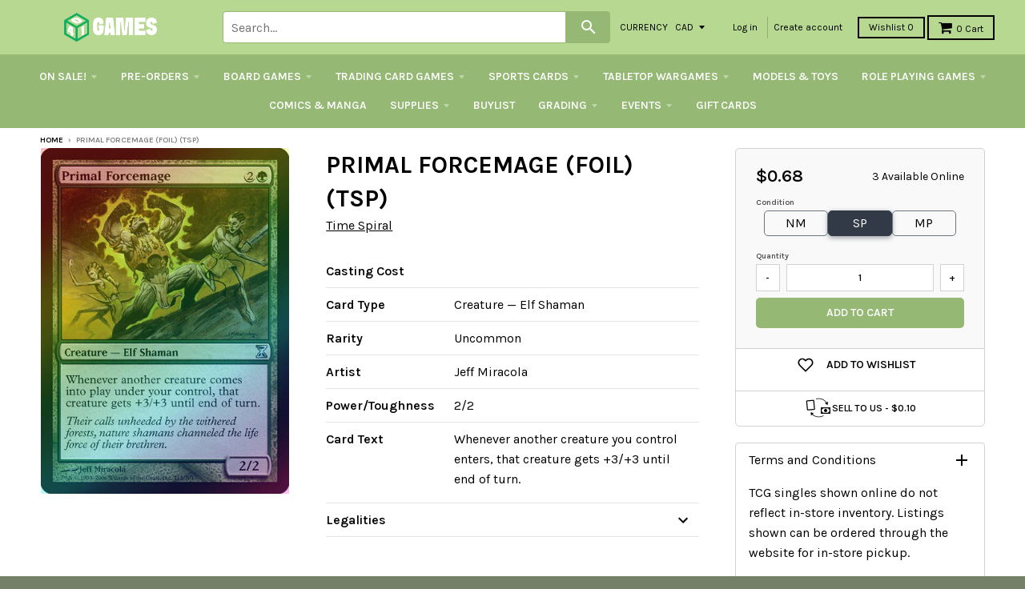

--- FILE ---
content_type: text/html; charset=utf-8
request_url: https://store.401games.ca/products/primal-forcemage-foil-tsp
body_size: 49904
content:
<!doctype html>
<!--[if IE 8]><html class="no-js lt-ie9" lang="en"> <![endif]-->
<!--[if IE 9 ]><html class="ie9 no-js"> <![endif]-->
<!--[if (gt IE 9)|!(IE)]><!--> <html class="no-js" lang="en"> <!--<![endif]-->

<head>
  <!-- Google Tag Manager -->
<script>(function(w,d,s,l,i){w[l]=w[l]||[];w[l].push({'gtm.start':
new Date().getTime(),event:'gtm.js'});var f=d.getElementsByTagName(s)[0],
j=d.createElement(s),dl=l!='dataLayer'?'&l='+l:'';j.async=true;j.src=
'https://www.googletagmanager.com/gtm.js?id='+i+dl;f.parentNode.insertBefore(j,f);
})(window,document,'script','dataLayer','GTM-WKQVZD5T');</script>
<!-- End Google Tag Manager -->
  
  
  


  <!-- Fast Simon --><script id="autocomplete-initilizer" src="https://static-autocomplete.fastsimon.com/fast-simon-autocomplete-init.umd.js?mode=shopify&UUID=d3cae9c0-9d9b-4fe3-ad81-873270df14b5&store=17041809" async> </script><!-- Fast Simon -->
  <style>

    @media all and (max-width: 600px) 
{
    .width {
      width: 100%;
    }
}
    
       @media only screen and (min-width: 1025px) {
       .cart-checkout p {
      white-space: nowrap;
      margin-left: -45px;
    }
    #effectiveAppsAgreeCB {
          margin-left: 10px;
          display: inherit;
      margin-bottom: 0px;

        }
    }
        
    
  </style>
  

  
  
  <style id="fast-simon-autocomplete-css">  .fast-simon-autocomplete a[data-id="7925167259835"] { display: none !important; } </style>
  <script>
    var __fast_options = __fast_options || {};    
  const quickViewAddToCart = (event) => {
    event.stopPropagation();
    var parent  = document.getElementById('serp-portal') && document.getElementById('serp-portal').shadowRoot ? document.getElementById('serp-portal').shadowRoot: undefined;
    if(parent && parent.querySelector('a.quick-view-dialog-image')){
      var productURL = parent.querySelector('a.quick-view-dialog-image').href + '.json';
      $.ajax({
        url: productURL,
        success: function (data) {
          if(data.product){
            var productData = data.product;
            var selectedVariant = {};
            
            /*if there is options, searching for the selected variant*/
            if(productData.variants.length > 1){
              var variants = productData.variants;
              var selectedOptions = parent.querySelectorAll(".options .option.selected");
              var selectedSwatch = parent.querySelector(".color-swatch.selected") && parent.querySelector(".color-swatch.selected").parentElement && parent.querySelector(".color-swatch.selected").parentElement.querySelector(".color-swatch-color-name") ? parent.querySelector(".color-swatch.selected").parentElement.querySelector(".color-swatch-color-name").innerText : undefined;
              
              if(selectedSwatch){
                variants = variants.filter((variant) => Object.values(variant).indexOf(selectedSwatch) > -1)
              }
              selectedOptions.forEach((opt) => {
                variants = variants.filter((variant) => Object.values(variant).indexOf(opt.innerText) > -1)
              })
              if(variants.length == 1){
                selectedVariant = variants[0];
              }
            }
            else if(productData.variants.length == 1){
              selectedVariant = productData.variants[0];
            }

            if(Object.values(selectedVariant).length > 0 && parent.querySelector("#quick-view-qty") && parent.querySelector("#quick-view-qty").valueAsNumber != undefined){
              var itemsSelectedCnt = parent.querySelector("#quick-view-qty").valueAsNumber;
              /* if the selected amount is bigger than the stock count*/
              if(selectedVariant.inventory_quantity >= itemsSelectedCnt && parent.querySelector(".add-to-cart-button")){
                parent.querySelector(".fs-quick-view-button-wrapper").removeEventListener("click", quickViewAddToCart,true);
                parent.querySelector(".add-to-cart-button").click();
              }
                /*mobile - error*/
              else if(selectedVariant.inventory_quantity < itemsSelectedCnt && parent.querySelector(".quick-view-dialog-content-wrapper .quick-view-dialog-content")){
                var title = parent.querySelector(".quick-view-dialog-title").innerText;
                
                if(parent.querySelectorAll(".quick-view-dialog-content .cart-error").length > 0){
                  parent.querySelector(".quick-view-dialog-content .cart-error").remove();
                }
                parent.querySelector(".quick-view-dialog-content").insertAdjacentHTML("beforeend", `<div class="error cart-error cart-error-product-template" style="display: block;"><strong>You can only add `+ selectedVariant.inventory_quantity +' '+ title +`</strong></div>`)
                var objDiv = parent.querySelector(".quick-view-dialog-content-wrapper");
                objDiv.scrollTop = objDiv.scrollHeight;
              }
              else if(selectedVariant.inventory_quantity < itemsSelectedCnt && parent.querySelector(".quick-view-dialog-content")){ //desktop - error
                var title = parent.querySelector(".quick-view-dialog-title").innerText;
                
                if(parent.querySelectorAll(".quick-view-dialog-content .cart-error").length > 0){
                  parent.querySelector(".quick-view-dialog-content .cart-error").remove();
                }
                parent.querySelector(".quick-view-dialog-content").insertAdjacentHTML("beforeend", `<div class="error cart-error cart-error-product-template" style="display: block;"><strong>You can only add `+ selectedVariant.inventory_quantity +' '+ title +`</strong></div>`)
                var objDiv = parent.querySelector(".quick-view-dialog-content");
                objDiv.scrollTop = objDiv.scrollHeight;
              }
            }
          }
          
          

        },
      });
    }
}
                                                                          
    __fast_options.custom_top_scroll_selector = "#pag";

    function SerpHooks() {
    SerpOptions.registerHook('serp-quick-view', ({product, element}) => {
        if(element && element.querySelector(".fs-quick-view-button-wrapper")){
          element.querySelector(".fs-quick-view-button-wrapper").addEventListener('click', quickViewAddToCart, true ,{ once: true });
        }
    });

}

// execution here
if (window.SerpOptions) {
    SerpHooks();
} else {
    window.addEventListener('fast-serp-ready', function () {
        SerpHooks();
    });
}


function RChooks() {
    const BRAND_NARROW = "Vendor";



      console.log("upsell-cross-sell-products - is running");

        FastRecommendationWidget.registerHook("upsell-cross-sell-products", ({element, products}) => {

            /* All-Vendors */
            // var aVendors = document.querySelectorAll('div.product-title span.vendor a[href][title]');
            var aVendors = document.querySelectorAll('span.vendor a[href][title]');
            [].forEach.call(aVendors, function(a) {
            var ispHref = a.getAttribute('href');
            var v = (ispHref.match(/\?q\=(.*)/gi)[0]).replace(/\?q\=(.*)/gi, '$1');            
            
            //ispHref = ispHref.toLowerCase().replace(/\/vendors\?/gi,'/all-vendors?');            
            //ispHref = ispHref.toLowerCase().replace(/\?q\=(.*)/gi, '');
            //ispHref += `?filters=${BRAND_NARROW},${v}`;



            ispHref = ispHref.toLowerCase().replace(/\/collections\/vendors\?/gi,'/pages/search-results?');                        
            ispHref += `&filters=${BRAND_NARROW},${v}`;  
  
            console.log("the new HERF is - ", ispHref);
            a.setAttribute('href',ispHref);  
          });  
        });
}

if (window.FastRecommendationWidget) {
    RChooks();
} else {
    window.addEventListener('fast-upsell-cross-sell-ready', function () {
        RChooks();
    });
}

function preventScrollLock() {
    const quickViewObserver = new MutationObserver((mutations) => {
        mutations.forEach((mutation) => {
            if (mutation.target.style.overflow === 'hidden') {
                document.body.style.overflow = 'auto'; // Allow scrolling
            }
        });
    });

    quickViewObserver.observe(document.body, { attributes: true, attributeFilter: ['style'] });

    document.addEventListener('click', function (event) {
        if (event.target.classList.contains('fs_close_cstm') || event.target.id === 'fs_quickviewModal_cstm') {
            document.body.style.overflow = 'auto'; // Restore scrolling on modal close
        }
    });
}

// Ensure Fast Simon's hooks are loaded before running this script
if (window.SerpOptions) {
    preventScrollLock();
} else {
    window.addEventListener('fast-serp-ready', function () {
        preventScrollLock();
    });
}



</script>
  <link href="//store.401games.ca/cdn/shop/t/210/assets/storepass.css?v=62893618642885182691739034806" rel="stylesheet" type="text/css" media="all" />
  <link rel="preload" as="image" href="https://cdn.shopify.com/s/files/1/1704/1809/files/Logo_For_Website_260x_b5b9ece0-d6a5-4807-9427-0d488c650cb7_320x.png?v=1582044237">






<link rel="preconnect" href="//fonts.shopifycdn.com/" crossorigin>
<link rel="preconnect" href="//cdn.shopify.com/" crossorigin>
<link rel="preconnect" href="//v.shopify.com/" crossorigin>
<link rel="dns-prefetch" href="//store.401games.ca" crossorigin>
<link rel="dns-prefetch" href="//401games.myshopify.com" crossorigin>
<link rel="dns-prefetch" href="//cdn.shopify.com" crossorigin>
<link rel="dns-prefetch" href="//v.shopify.com" crossorigin>
<link rel="dns-prefetch" href="//fonts.shopifycdn.com" crossorigin>
  <script src="https://ajax.googleapis.com/ajax/libs/jquery/2.2.2/jquery.min.js"></script>
  <script>var __isp_new_jquery = 1</script>

  <!-- AMPIFY-ME:START -->
  
  <!-- AMPIFY-ME:END -->

  <meta name="google-site-verification" content="5i42ok2guV_Gzd79eDFaogADLkViF2M3ZuRbzUOaLVc" />

  <!--<meta name="google-site-verification" content="_hCglxgJDiItWjXZD2vhVpB3lePvsvdfT2UgzEyfjKs" />-->

  
<!-- SEO - All in One -->
<title>401 Games Canada - Primal Forcemage (Foil) (TSP)</title>
<meta name="description" content="Primal Forcemage (Foil) (TSP) Time Spiral $0.56 401 Games" /> 
<meta name="robots" content="index"> 
<meta name="robots" content="follow"> 
<script type="application/ld+json">
{
	"@context": "http://schema.org",
	"@type": "Organization",
	"url": "http://store.401games.ca"}
</script> 
<script type="application/ld+json">
{
   "@context": "http://schema.org",
   "@type": "WebSite",
   "url": "https://store.401games.ca/",
   "potentialAction": {
     "@type": "SearchAction",
     "target": "https://store.401games.ca/search?q={search_term_string}",
     "query-input": "required name=search_term_string"
   }
}
</script> 
<script type="application/ld+json">
{
	"@context": "http://schema.org",
	"@type": "Product",
    "brand": {
		"@type": "Brand",
		"name": "Time Spiral"
	},
	"sku": "MTGF-F040-TSP-212SP",
	"description": "Primal Forcemage (Foil) (TSP) Time Spiral $0.56 401 Games",
	"url": "https:\/\/store.401games.ca\/products\/primal-forcemage-foil-tsp",
	"name": "Primal Forcemage (Foil) (TSP)","image": "https://store.401games.ca/cdn/shop/files/Primal-Forcemage-Foil-TSP_grande.jpg?v=1692819725","offers": {
		"@type": "Offer",
		"price": "0.68",
		"priceCurrency": "CAD",
		"availability": "InStock"
	}}
</script> 
<!-- End - SEO - All in One -->

  <meta charset="utf-8">
  <meta http-equiv="X-UA-Compatible" content="IE=edge,chrome=1">
  <link rel="canonical" href="https://store.401games.ca/products/primal-forcemage-foil-tsp">
  <meta name="viewport" content="width=device-width,initial-scale=1">
  <meta name="theme-color" content="#000000">

  
  <link rel="shortcut icon" href="//store.401games.ca/cdn/shop/files/401_DICE_VERT_COL_GREY_Fav_Icon_2bb09094-0a57-4b4c-80fa-34c540305708_32x32.png?v=1732743316" type="image/png" />
  

  <title>
    Primal Forcemage (Foil) (TSP) &ndash; 401 Games
  </title>

 
    <meta name="description" content="Canada&#39;s Source for MTG Cards and Magic The Gathering Sealed!">
  
 
  
<meta property="og:site_name" content="401 Games">
<meta property="og:url" content="https://store.401games.ca/products/primal-forcemage-foil-tsp">
<meta property="og:title" content="Primal Forcemage (Foil) (TSP)">
<meta property="og:type" content="product">
<meta property="og:description" content="Canada&#39;s Source for MTG Cards and Magic The Gathering Sealed!"><meta property="og:price:amount" content="0.56">
  <meta property="og:price:currency" content="CAD"><meta property="og:image" content="http://store.401games.ca/cdn/shop/files/Primal-Forcemage-Foil-TSP_1024x1024.jpg?v=1692819725">
<meta property="og:image:secure_url" content="https://store.401games.ca/cdn/shop/files/Primal-Forcemage-Foil-TSP_1024x1024.jpg?v=1692819725">

<meta name="twitter:site" content="@">
<meta name="twitter:card" content="summary_large_image">
<meta name="twitter:title" content="Primal Forcemage (Foil) (TSP)">
<meta name="twitter:description" content="Canada&#39;s Source for MTG Cards and Magic The Gathering Sealed!">

  
  


  
  

  <script>
    window.MeteorMenu = window.MeteorMenu || {};

    MeteorMenu.startedLoadingAt = Date.now();

    // Promise polyfill https://github.com/stefanpenner/es6-promise
    !function(t,e){"object"==typeof exports&&"undefined"!=typeof module?module.exports=e():"function"==typeof define&&define.amd?define(e):t.ES6Promise=e()}(this,function(){"use strict";function t(t){var e=typeof t;return null!==t&&("object"===e||"function"===e)}function e(t){return"function"==typeof t}function n(t){B=t}function r(t){G=t}function o(){return function(){return process.nextTick(a)}}function i(){return"undefined"!=typeof z?function(){z(a)}:c()}function s(){var t=0,e=new J(a),n=document.createTextNode("");return e.observe(n,{characterData:!0}),function(){n.data=t=++t%2}}function u(){var t=new MessageChannel;return t.port1.onmessage=a,function(){return t.port2.postMessage(0)}}function c(){var t=setTimeout;return function(){return t(a,1)}}function a(){for(var t=0;t<W;t+=2){var e=V[t],n=V[t+1];e(n),V[t]=void 0,V[t+1]=void 0}W=0}function f(){try{var t=Function("return this")().require("vertx");return z=t.runOnLoop||t.runOnContext,i()}catch(e){return c()}}function l(t,e){var n=this,r=new this.constructor(p);void 0===r[Z]&&O(r);var o=n._state;if(o){var i=arguments[o-1];G(function(){return P(o,r,i,n._result)})}else E(n,r,t,e);return r}function h(t){var e=this;if(t&&"object"==typeof t&&t.constructor===e)return t;var n=new e(p);return g(n,t),n}function p(){}function v(){return new TypeError("You cannot resolve a promise with itself")}function d(){return new TypeError("A promises callback cannot return that same promise.")}function _(t){try{return t.then}catch(e){return nt.error=e,nt}}function y(t,e,n,r){try{t.call(e,n,r)}catch(o){return o}}function m(t,e,n){G(function(t){var r=!1,o=y(n,e,function(n){r||(r=!0,e!==n?g(t,n):S(t,n))},function(e){r||(r=!0,j(t,e))},"Settle: "+(t._label||" unknown promise"));!r&&o&&(r=!0,j(t,o))},t)}function b(t,e){e._state===tt?S(t,e._result):e._state===et?j(t,e._result):E(e,void 0,function(e){return g(t,e)},function(e){return j(t,e)})}function w(t,n,r){n.constructor===t.constructor&&r===l&&n.constructor.resolve===h?b(t,n):r===nt?(j(t,nt.error),nt.error=null):void 0===r?S(t,n):e(r)?m(t,n,r):S(t,n)}function g(e,n){e===n?j(e,v()):t(n)?w(e,n,_(n)):S(e,n)}function A(t){t._onerror&&t._onerror(t._result),T(t)}function S(t,e){t._state===$&&(t._result=e,t._state=tt,0!==t._subscribers.length&&G(T,t))}function j(t,e){t._state===$&&(t._state=et,t._result=e,G(A,t))}function E(t,e,n,r){var o=t._subscribers,i=o.length;t._onerror=null,o[i]=e,o[i+tt]=n,o[i+et]=r,0===i&&t._state&&G(T,t)}function T(t){var e=t._subscribers,n=t._state;if(0!==e.length){for(var r=void 0,o=void 0,i=t._result,s=0;s<e.length;s+=3)r=e[s],o=e[s+n],r?P(n,r,o,i):o(i);t._subscribers.length=0}}function M(t,e){try{return t(e)}catch(n){return nt.error=n,nt}}function P(t,n,r,o){var i=e(r),s=void 0,u=void 0,c=void 0,a=void 0;if(i){if(s=M(r,o),s===nt?(a=!0,u=s.error,s.error=null):c=!0,n===s)return void j(n,d())}else s=o,c=!0;n._state!==$||(i&&c?g(n,s):a?j(n,u):t===tt?S(n,s):t===et&&j(n,s))}function x(t,e){try{e(function(e){g(t,e)},function(e){j(t,e)})}catch(n){j(t,n)}}function C(){return rt++}function O(t){t[Z]=rt++,t._state=void 0,t._result=void 0,t._subscribers=[]}function k(){return new Error("Array Methods must be provided an Array")}function F(t){return new ot(this,t).promise}function Y(t){var e=this;return new e(U(t)?function(n,r){for(var o=t.length,i=0;i<o;i++)e.resolve(t[i]).then(n,r)}:function(t,e){return e(new TypeError("You must pass an array to race."))})}function q(t){var e=this,n=new e(p);return j(n,t),n}function D(){throw new TypeError("You must pass a resolver function as the first argument to the promise constructor")}function K(){throw new TypeError("Failed to construct 'Promise': Please use the 'new' operator, this object constructor cannot be called as a function.")}function L(){var t=void 0;if("undefined"!=typeof global)t=global;else if("undefined"!=typeof self)t=self;else try{t=Function("return this")()}catch(e){throw new Error("polyfill failed because global object is unavailable in this environment")}var n=t.Promise;if(n){var r=null;try{r=Object.prototype.toString.call(n.resolve())}catch(e){}if("[object Promise]"===r&&!n.cast)return}t.Promise=it}var N=void 0;N=Array.isArray?Array.isArray:function(t){return"[object Array]"===Object.prototype.toString.call(t)};var U=N,W=0,z=void 0,B=void 0,G=function(t,e){V[W]=t,V[W+1]=e,W+=2,2===W&&(B?B(a):X())},H="undefined"!=typeof window?window:void 0,I=H||{},J=I.MutationObserver||I.WebKitMutationObserver,Q="undefined"==typeof self&&"undefined"!=typeof process&&"[object process]"==={}.toString.call(process),R="undefined"!=typeof Uint8ClampedArray&&"undefined"!=typeof importScripts&&"undefined"!=typeof MessageChannel,V=new Array(1e3),X=void 0;X=Q?o():J?s():R?u():void 0===H&&"function"==typeof require?f():c();var Z=Math.random().toString(36).substring(2),$=void 0,tt=1,et=2,nt={error:null},rt=0,ot=function(){function t(t,e){this._instanceConstructor=t,this.promise=new t(p),this.promise[Z]||O(this.promise),U(e)?(this.length=e.length,this._remaining=e.length,this._result=new Array(this.length),0===this.length?S(this.promise,this._result):(this.length=this.length||0,this._enumerate(e),0===this._remaining&&S(this.promise,this._result))):j(this.promise,k())}return t.prototype._enumerate=function(t){for(var e=0;this._state===$&&e<t.length;e++)this._eachEntry(t[e],e)},t.prototype._eachEntry=function(t,e){var n=this._instanceConstructor,r=n.resolve;if(r===h){var o=_(t);if(o===l&&t._state!==$)this._settledAt(t._state,e,t._result);else if("function"!=typeof o)this._remaining--,this._result[e]=t;else if(n===it){var i=new n(p);w(i,t,o),this._willSettleAt(i,e)}else this._willSettleAt(new n(function(e){return e(t)}),e)}else this._willSettleAt(r(t),e)},t.prototype._settledAt=function(t,e,n){var r=this.promise;r._state===$&&(this._remaining--,t===et?j(r,n):this._result[e]=n),0===this._remaining&&S(r,this._result)},t.prototype._willSettleAt=function(t,e){var n=this;E(t,void 0,function(t){return n._settledAt(tt,e,t)},function(t){return n._settledAt(et,e,t)})},t}(),it=function(){function t(e){this[Z]=C(),this._result=this._state=void 0,this._subscribers=[],p!==e&&("function"!=typeof e&&D(),this instanceof t?x(this,e):K())}return t.prototype["catch"]=function(t){return this.then(null,t)},t.prototype["finally"]=function(t){var n=this,r=n.constructor;return e(t)?n.then(function(e){return r.resolve(t()).then(function(){return e})},function(e){return r.resolve(t()).then(function(){throw e})}):n.then(t,t)},t}();return it.prototype.then=l,it.all=F,it.race=Y,it.resolve=h,it.reject=q,it._setScheduler=n,it._setAsap=r,it._asap=G,it.polyfill=L,it.Promise=it,it.polyfill(),it});

    // Fetch polyfill https://github.com/developit/unfetch
    self.fetch||(self.fetch=function(e,n){return n=n||{},new Promise(function(t,s){var r=new XMLHttpRequest,o=[],u=[],i={},a=function(){return{ok:2==(r.status/100|0),statusText:r.statusText,status:r.status,url:r.responseURL,text:function(){return Promise.resolve(r.responseText)},json:function(){return Promise.resolve(JSON.parse(r.responseText))},blob:function(){return Promise.resolve(new Blob([r.response]))},clone:a,headers:{keys:function(){return o},entries:function(){return u},get:function(e){return i[e.toLowerCase()]},has:function(e){return e.toLowerCase()in i}}}};for(var c in r.open(n.method||"get",e,!0),r.onload=function(){r.getAllResponseHeaders().replace(/^(.*?):[^\S\n]*([\s\S]*?)$/gm,function(e,n,t){o.push(n=n.toLowerCase()),u.push([n,t]),i[n]=i[n]?i[n]+","+t:t}),t(a())},r.onerror=s,r.withCredentials="include"==n.credentials,n.headers)r.setRequestHeader(c,n.headers[c]);r.send(n.body||null)})});

  
    MeteorMenu.loadData=function(){function e(){return new Promise(function(e){var t=document.createElement("link");t.rel="stylesheet",t.href="//store.401games.ca/cdn/shop/t/210/assets/meteor-menu.css?v=22209453911828352971739034806",t.onload=function(){e()},document.head.appendChild(t)})}function t(){window.performance&&1==window.performance.navigation.type?sessionStorage.removeItem(i):window.performance||sessionStorage.removeItem(i)}function n(){return t(),new Promise(function(e,t){function n(t){return MeteorMenu.data=t,e()}var s=r();if(s)return n(s);fetch(a,{credentials:"include"}).then(function(e){return e.text()}).then(function(e){const t=document.createElement("html");t.innerHTML=e;const r=t.querySelector("script#meteor-menu-data");if(!r)throw new Error("[Meteor Mega Menus] Could not find script#meteor-menu-data in async menu data endpoint");const a=JSON.parse(r.textContent);o(a),sessionStorage.setItem(i,JSON.stringify(a)),n(a)})["catch"](function(e){t(e)})})}function r(){var e=sessionStorage.getItem(i);if(e)try{return JSON.parse(e)}catch(t){console.warn("Meteor Mega Menus: Malformed cached menu data, expected a JSON string but instead got:",e),console.warn("If you are seeing this error, please get in touch with us at support@heliumdev.com"),sessionStorage.removeItem(i)}}function o(e){var t=[],n={linklists:function(e){if(!(e instanceof Object))return"linklists must be an Object"}};for(var r in n){var o=e[r],a=n[r](o);a&&t.push({key:r,error:a,value:o})}if(t.length>0)throw console.error("Meteor Mega Menus: Invalid keys detected in menu data",t),new Error("Malformed menu data")}var a="/products?view=meteor&timestamp="+Date.now(),i="meteor:menu_data",s=[e(),n()];Promise.all(s).then(function(){MeteorMenu.loaded=!0,MeteorMenu.dataReady&&MeteorMenu.dataReady()})["catch"](function(e){throw console.error("Meteor Mega Menus: Encountered an error while attempting to fetchMenuData from '"+a+"'"),new Error(e)})},MeteorMenu.loadData();
  

  </script>
   
      <script src="//store.401games.ca/cdn/shop/t/210/assets/meteor-menu.js?v=183868650305296347631739034806" async></script>
   



  <script>window.performance && window.performance.mark && window.performance.mark('shopify.content_for_header.start');</script><meta name="google-site-verification" content="5i42ok2guV_Gzd79eDFaogADLkViF2M3ZuRbzUOaLVc">
<meta id="shopify-digital-wallet" name="shopify-digital-wallet" content="/17041809/digital_wallets/dialog">
<meta name="shopify-checkout-api-token" content="d482fbec484b8d4ad29b840deb06788e">
<meta id="in-context-paypal-metadata" data-shop-id="17041809" data-venmo-supported="false" data-environment="production" data-locale="en_US" data-paypal-v4="true" data-currency="CAD">
<link rel="alternate" type="application/json+oembed" href="https://store.401games.ca/products/primal-forcemage-foil-tsp.oembed">
<script async="async" src="/checkouts/internal/preloads.js?locale=en-CA"></script>
<link rel="preconnect" href="https://shop.app" crossorigin="anonymous">
<script async="async" src="https://shop.app/checkouts/internal/preloads.js?locale=en-CA&shop_id=17041809" crossorigin="anonymous"></script>
<script id="shopify-features" type="application/json">{"accessToken":"d482fbec484b8d4ad29b840deb06788e","betas":["rich-media-storefront-analytics"],"domain":"store.401games.ca","predictiveSearch":true,"shopId":17041809,"locale":"en"}</script>
<script>var Shopify = Shopify || {};
Shopify.shop = "401games.myshopify.com";
Shopify.locale = "en";
Shopify.currency = {"active":"CAD","rate":"1.0"};
Shopify.country = "CA";
Shopify.theme = {"name":"2025 Current Theme - Pre-Wishlist Variant fix","id":135259488443,"schema_name":"District","schema_version":"2.2.1","theme_store_id":735,"role":"main"};
Shopify.theme.handle = "null";
Shopify.theme.style = {"id":null,"handle":null};
Shopify.cdnHost = "store.401games.ca/cdn";
Shopify.routes = Shopify.routes || {};
Shopify.routes.root = "/";</script>
<script type="module">!function(o){(o.Shopify=o.Shopify||{}).modules=!0}(window);</script>
<script>!function(o){function n(){var o=[];function n(){o.push(Array.prototype.slice.apply(arguments))}return n.q=o,n}var t=o.Shopify=o.Shopify||{};t.loadFeatures=n(),t.autoloadFeatures=n()}(window);</script>
<script>
  window.ShopifyPay = window.ShopifyPay || {};
  window.ShopifyPay.apiHost = "shop.app\/pay";
  window.ShopifyPay.redirectState = null;
</script>
<script id="shop-js-analytics" type="application/json">{"pageType":"product"}</script>
<script defer="defer" async type="module" src="//store.401games.ca/cdn/shopifycloud/shop-js/modules/v2/client.init-shop-cart-sync_BdyHc3Nr.en.esm.js"></script>
<script defer="defer" async type="module" src="//store.401games.ca/cdn/shopifycloud/shop-js/modules/v2/chunk.common_Daul8nwZ.esm.js"></script>
<script type="module">
  await import("//store.401games.ca/cdn/shopifycloud/shop-js/modules/v2/client.init-shop-cart-sync_BdyHc3Nr.en.esm.js");
await import("//store.401games.ca/cdn/shopifycloud/shop-js/modules/v2/chunk.common_Daul8nwZ.esm.js");

  window.Shopify.SignInWithShop?.initShopCartSync?.({"fedCMEnabled":true,"windoidEnabled":true});

</script>
<script>
  window.Shopify = window.Shopify || {};
  if (!window.Shopify.featureAssets) window.Shopify.featureAssets = {};
  window.Shopify.featureAssets['shop-js'] = {"shop-cart-sync":["modules/v2/client.shop-cart-sync_QYOiDySF.en.esm.js","modules/v2/chunk.common_Daul8nwZ.esm.js"],"init-fed-cm":["modules/v2/client.init-fed-cm_DchLp9rc.en.esm.js","modules/v2/chunk.common_Daul8nwZ.esm.js"],"shop-button":["modules/v2/client.shop-button_OV7bAJc5.en.esm.js","modules/v2/chunk.common_Daul8nwZ.esm.js"],"init-windoid":["modules/v2/client.init-windoid_DwxFKQ8e.en.esm.js","modules/v2/chunk.common_Daul8nwZ.esm.js"],"shop-cash-offers":["modules/v2/client.shop-cash-offers_DWtL6Bq3.en.esm.js","modules/v2/chunk.common_Daul8nwZ.esm.js","modules/v2/chunk.modal_CQq8HTM6.esm.js"],"shop-toast-manager":["modules/v2/client.shop-toast-manager_CX9r1SjA.en.esm.js","modules/v2/chunk.common_Daul8nwZ.esm.js"],"init-shop-email-lookup-coordinator":["modules/v2/client.init-shop-email-lookup-coordinator_UhKnw74l.en.esm.js","modules/v2/chunk.common_Daul8nwZ.esm.js"],"pay-button":["modules/v2/client.pay-button_DzxNnLDY.en.esm.js","modules/v2/chunk.common_Daul8nwZ.esm.js"],"avatar":["modules/v2/client.avatar_BTnouDA3.en.esm.js"],"init-shop-cart-sync":["modules/v2/client.init-shop-cart-sync_BdyHc3Nr.en.esm.js","modules/v2/chunk.common_Daul8nwZ.esm.js"],"shop-login-button":["modules/v2/client.shop-login-button_D8B466_1.en.esm.js","modules/v2/chunk.common_Daul8nwZ.esm.js","modules/v2/chunk.modal_CQq8HTM6.esm.js"],"init-customer-accounts-sign-up":["modules/v2/client.init-customer-accounts-sign-up_C8fpPm4i.en.esm.js","modules/v2/client.shop-login-button_D8B466_1.en.esm.js","modules/v2/chunk.common_Daul8nwZ.esm.js","modules/v2/chunk.modal_CQq8HTM6.esm.js"],"init-shop-for-new-customer-accounts":["modules/v2/client.init-shop-for-new-customer-accounts_CVTO0Ztu.en.esm.js","modules/v2/client.shop-login-button_D8B466_1.en.esm.js","modules/v2/chunk.common_Daul8nwZ.esm.js","modules/v2/chunk.modal_CQq8HTM6.esm.js"],"init-customer-accounts":["modules/v2/client.init-customer-accounts_dRgKMfrE.en.esm.js","modules/v2/client.shop-login-button_D8B466_1.en.esm.js","modules/v2/chunk.common_Daul8nwZ.esm.js","modules/v2/chunk.modal_CQq8HTM6.esm.js"],"shop-follow-button":["modules/v2/client.shop-follow-button_CkZpjEct.en.esm.js","modules/v2/chunk.common_Daul8nwZ.esm.js","modules/v2/chunk.modal_CQq8HTM6.esm.js"],"lead-capture":["modules/v2/client.lead-capture_BntHBhfp.en.esm.js","modules/v2/chunk.common_Daul8nwZ.esm.js","modules/v2/chunk.modal_CQq8HTM6.esm.js"],"checkout-modal":["modules/v2/client.checkout-modal_CfxcYbTm.en.esm.js","modules/v2/chunk.common_Daul8nwZ.esm.js","modules/v2/chunk.modal_CQq8HTM6.esm.js"],"shop-login":["modules/v2/client.shop-login_Da4GZ2H6.en.esm.js","modules/v2/chunk.common_Daul8nwZ.esm.js","modules/v2/chunk.modal_CQq8HTM6.esm.js"],"payment-terms":["modules/v2/client.payment-terms_MV4M3zvL.en.esm.js","modules/v2/chunk.common_Daul8nwZ.esm.js","modules/v2/chunk.modal_CQq8HTM6.esm.js"]};
</script>
<script>(function() {
  var isLoaded = false;
  function asyncLoad() {
    if (isLoaded) return;
    isLoaded = true;
    var urls = ["https:\/\/cdn.recovermycart.com\/scripts\/keepcart\/CartJS.min.js?shop=401games.myshopify.com\u0026shop=401games.myshopify.com","https:\/\/fastsimon.akamaized.net\/fast-simon-autocomplete-init.umd.js?mode=shopify\u0026UUID=d3cae9c0-9d9b-4fe3-ad81-873270df14b5\u0026store=17041809\u0026shop=401games.myshopify.com","https:\/\/services.nofraud.com\/js\/device.js?shop=401games.myshopify.com","https:\/\/cdn.shopify.com\/s\/files\/1\/1704\/1809\/t\/134\/assets\/verify-meteor-menu.js?meteor_tier=premium\u0026shop=401games.myshopify.com","https:\/\/static-autocomplete.fastsimon.com\/fast-simon-autocomplete-init.umd.js?mode=shopify\u0026UUID=d3cae9c0-9d9b-4fe3-ad81-873270df14b5\u0026store=17041809\u0026shop=401games.myshopify.com","https:\/\/design-packs.herokuapp.com\/design_packs_file.js?shop=401games.myshopify.com","https:\/\/d3p29gcwgas9m8.cloudfront.net\/assets\/js\/index.js?shop=401games.myshopify.com"];
    for (var i = 0; i < urls.length; i++) {
      var s = document.createElement('script');
      s.type = 'text/javascript';
      s.async = true;
      s.src = urls[i];
      var x = document.getElementsByTagName('script')[0];
      x.parentNode.insertBefore(s, x);
    }
  };
  if(window.attachEvent) {
    window.attachEvent('onload', asyncLoad);
  } else {
    window.addEventListener('load', asyncLoad, false);
  }
})();</script>
<script id="__st">var __st={"a":17041809,"offset":-18000,"reqid":"695df264-b0e9-4257-95e1-c5e1c10a45e1-1768953018","pageurl":"store.401games.ca\/products\/primal-forcemage-foil-tsp","u":"208f29590fdb","p":"product","rtyp":"product","rid":11830205711};</script>
<script>window.ShopifyPaypalV4VisibilityTracking = true;</script>
<script id="form-persister">!function(){'use strict';const t='contact',e='new_comment',n=[[t,t],['blogs',e],['comments',e],[t,'customer']],o='password',r='form_key',c=['recaptcha-v3-token','g-recaptcha-response','h-captcha-response',o],s=()=>{try{return window.sessionStorage}catch{return}},i='__shopify_v',u=t=>t.elements[r],a=function(){const t=[...n].map((([t,e])=>`form[action*='/${t}']:not([data-nocaptcha='true']) input[name='form_type'][value='${e}']`)).join(',');var e;return e=t,()=>e?[...document.querySelectorAll(e)].map((t=>t.form)):[]}();function m(t){const e=u(t);a().includes(t)&&(!e||!e.value)&&function(t){try{if(!s())return;!function(t){const e=s();if(!e)return;const n=u(t);if(!n)return;const o=n.value;o&&e.removeItem(o)}(t);const e=Array.from(Array(32),(()=>Math.random().toString(36)[2])).join('');!function(t,e){u(t)||t.append(Object.assign(document.createElement('input'),{type:'hidden',name:r})),t.elements[r].value=e}(t,e),function(t,e){const n=s();if(!n)return;const r=[...t.querySelectorAll(`input[type='${o}']`)].map((({name:t})=>t)),u=[...c,...r],a={};for(const[o,c]of new FormData(t).entries())u.includes(o)||(a[o]=c);n.setItem(e,JSON.stringify({[i]:1,action:t.action,data:a}))}(t,e)}catch(e){console.error('failed to persist form',e)}}(t)}const f=t=>{if('true'===t.dataset.persistBound)return;const e=function(t,e){const n=function(t){return'function'==typeof t.submit?t.submit:HTMLFormElement.prototype.submit}(t).bind(t);return function(){let t;return()=>{t||(t=!0,(()=>{try{e(),n()}catch(t){(t=>{console.error('form submit failed',t)})(t)}})(),setTimeout((()=>t=!1),250))}}()}(t,(()=>{m(t)}));!function(t,e){if('function'==typeof t.submit&&'function'==typeof e)try{t.submit=e}catch{}}(t,e),t.addEventListener('submit',(t=>{t.preventDefault(),e()})),t.dataset.persistBound='true'};!function(){function t(t){const e=(t=>{const e=t.target;return e instanceof HTMLFormElement?e:e&&e.form})(t);e&&m(e)}document.addEventListener('submit',t),document.addEventListener('DOMContentLoaded',(()=>{const e=a();for(const t of e)f(t);var n;n=document.body,new window.MutationObserver((t=>{for(const e of t)if('childList'===e.type&&e.addedNodes.length)for(const t of e.addedNodes)1===t.nodeType&&'FORM'===t.tagName&&a().includes(t)&&f(t)})).observe(n,{childList:!0,subtree:!0,attributes:!1}),document.removeEventListener('submit',t)}))}()}();</script>
<script integrity="sha256-4kQ18oKyAcykRKYeNunJcIwy7WH5gtpwJnB7kiuLZ1E=" data-source-attribution="shopify.loadfeatures" defer="defer" src="//store.401games.ca/cdn/shopifycloud/storefront/assets/storefront/load_feature-a0a9edcb.js" crossorigin="anonymous"></script>
<script crossorigin="anonymous" defer="defer" src="//store.401games.ca/cdn/shopifycloud/storefront/assets/shopify_pay/storefront-65b4c6d7.js?v=20250812"></script>
<script data-source-attribution="shopify.dynamic_checkout.dynamic.init">var Shopify=Shopify||{};Shopify.PaymentButton=Shopify.PaymentButton||{isStorefrontPortableWallets:!0,init:function(){window.Shopify.PaymentButton.init=function(){};var t=document.createElement("script");t.src="https://store.401games.ca/cdn/shopifycloud/portable-wallets/latest/portable-wallets.en.js",t.type="module",document.head.appendChild(t)}};
</script>
<script data-source-attribution="shopify.dynamic_checkout.buyer_consent">
  function portableWalletsHideBuyerConsent(e){var t=document.getElementById("shopify-buyer-consent"),n=document.getElementById("shopify-subscription-policy-button");t&&n&&(t.classList.add("hidden"),t.setAttribute("aria-hidden","true"),n.removeEventListener("click",e))}function portableWalletsShowBuyerConsent(e){var t=document.getElementById("shopify-buyer-consent"),n=document.getElementById("shopify-subscription-policy-button");t&&n&&(t.classList.remove("hidden"),t.removeAttribute("aria-hidden"),n.addEventListener("click",e))}window.Shopify?.PaymentButton&&(window.Shopify.PaymentButton.hideBuyerConsent=portableWalletsHideBuyerConsent,window.Shopify.PaymentButton.showBuyerConsent=portableWalletsShowBuyerConsent);
</script>
<script data-source-attribution="shopify.dynamic_checkout.cart.bootstrap">document.addEventListener("DOMContentLoaded",(function(){function t(){return document.querySelector("shopify-accelerated-checkout-cart, shopify-accelerated-checkout")}if(t())Shopify.PaymentButton.init();else{new MutationObserver((function(e,n){t()&&(Shopify.PaymentButton.init(),n.disconnect())})).observe(document.body,{childList:!0,subtree:!0})}}));
</script>
<link id="shopify-accelerated-checkout-styles" rel="stylesheet" media="screen" href="https://store.401games.ca/cdn/shopifycloud/portable-wallets/latest/accelerated-checkout-backwards-compat.css" crossorigin="anonymous">
<style id="shopify-accelerated-checkout-cart">
        #shopify-buyer-consent {
  margin-top: 1em;
  display: inline-block;
  width: 100%;
}

#shopify-buyer-consent.hidden {
  display: none;
}

#shopify-subscription-policy-button {
  background: none;
  border: none;
  padding: 0;
  text-decoration: underline;
  font-size: inherit;
  cursor: pointer;
}

#shopify-subscription-policy-button::before {
  box-shadow: none;
}

      </style>

<script>window.performance && window.performance.mark && window.performance.mark('shopify.content_for_header.end');</script>
<script src="//cdn.shopify.com/s/files/1/1704/1809/t/110/assets/ndnapps_products_slider.js?v=16796189820163042125" type="text/javascript" defer></script>
  <script>window.beans_cjs_id = ''; window.beans_cjs_email = '';</script> 


  
  
  

  
  
  
  
  
    <link href="//fonts.googleapis.com/css?family=Karla:400,400italic,700,700italic|Karla:400,400italic,700,700italic|Karla:400,400italic,700,700italic|" rel="stylesheet" type="text/css" media="all" />
  


  <link href="//store.401games.ca/cdn/shop/t/210/assets/theme.scss.css?v=157863552398162969581739777698" rel="stylesheet" type="text/css" media="all" />
  <link href="//store.401games.ca/cdn/shop/t/210/assets/adam.scss.css?v=7628463804868197221739034806" rel="stylesheet" type="text/css" media="all" />

  

  

  <!-- /snippets/oldIE-js.liquid -->


<!--[if lt IE 9]>

<script src="//cdnjs.cloudflare.com/ajax/libs/html5shiv/3.7.2/html5shiv.min.js" type="text/javascript"></script>
<script src="//store.401games.ca/cdn/shop/t/210/assets/respond.min.js?v=52248677837542619231739034806" type="text/javascript"></script>
<link href="//store.401games.ca/cdn/shop/t/210/assets/respond-proxy.html" id="respond-proxy" rel="respond-proxy" />
<link href="//store.401games.ca/search?q=3ad3ed57b501648be7cd218e2ee90ed3" id="respond-redirect" rel="respond-redirect" />
<script src="//store.401games.ca/search?q=3ad3ed57b501648be7cd218e2ee90ed3" type="text/javascript"></script>
<![endif]-->

  <script>
    window.StyleHatch = window.StyleHatch || {};
    StyleHatch.currencyFormat = "${{amount}}";
    StyleHatch.Strings = {
      instagramAddToken: "Add your Instagram access token.",
      instagramInvalidToken: "The Instagram access token is invalid. Check to make sure you added the complete token.",
      instagramRateLimitToken: "Your store is currently over Instagram\u0026#39;s rate limit. Contact Style Hatch support for details.",
      addToCart: "Add to Cart",
      soldOut: "Sold Out"
    }
    StyleHatch.ajaxCartEnable = true;
    // Post defer
    window.addEventListener('DOMContentLoaded', function() {
      

      
        
      });
      document.documentElement.className = document.documentElement.className.replace('no-js', 'js');
  </script>

  <!--[if (gt IE 9)|!(IE)]><!--><script src="//store.401games.ca/cdn/shop/t/210/assets/lazysizes.min.js?v=18864737905805455751739034806" async="async"></script><!--<![endif]-->
  <!--[if lte IE 9]><script src="//store.401games.ca/cdn/shop/t/210/assets/lazysizes.min.js?v=18864737905805455751739034806"></script><![endif]-->
  <!--[if (gt IE 9)|!(IE)]><!--><script src="//store.401games.ca/cdn/shop/t/210/assets/vendor.js?v=121752279849300256241739034806" defer="defer"></script><!--<![endif]-->
  <!--[if lte IE 9]><script src="//store.401games.ca/cdn/shop/t/210/assets/vendor.js?v=121752279849300256241739034806"></script><![endif]-->
  
  <script>
StyleHatch.currencyConverter = true;
StyleHatch.shopCurrency = 'CAD';
StyleHatch.defaultCurrency = 'CAD';
// Formatting
StyleHatch.currencyConverterFormat = 'money_with_currency_format';
StyleHatch.moneyWithCurrencyFormat = "${{amount}} CAD";
StyleHatch.moneyFormat = "${{amount}}";
</script>
<!--[if (gt IE 9)|!(IE)]><!--><script src="//cdn.shopify.com/s/javascripts/currencies.js" defer="defer"></script><!--<![endif]-->
<!--[if lte IE 9]><script src="//cdn.shopify.com/s/javascripts/currencies.js"></script><![endif]-->
<!--[if (gt IE 9)|!(IE)]><!--><script src="//store.401games.ca/cdn/shop/t/210/assets/jquery.currencies.min.js?v=152147414266255262171739034806" defer="defer"></script><!--<![endif]-->
<!--[if lte IE 9]><script src="//store.401games.ca/cdn/shop/t/210/assets/jquery.currencies.min.js?v=152147414266255262171739034806"></script><![endif]-->

  
  <!--[if (gt IE 9)|!(IE)]><!--><script src="//store.401games.ca/cdn/shop/t/210/assets/theme.js?v=68173333076618586901739034806" defer="defer"></script><!--<![endif]-->
  <!--[if lte IE 9]><script src="//store.401games.ca/cdn/shop/t/210/assets/theme.js?v=68173333076618586901739034806"></script><![endif]-->


  
  
  <meta name="facebook-domain-verification" content="1oa7v7izmgea7oc2w3r5a9os5ixpnd" />
  <meta name="facebook-domain-verification" content="0zoq7m9obh2rqwg0oss1kzlwkwz57f" />
  
  
  <script>
  
document.addEventListener("DOMContentLoaded", function () {
  	 
  	function hooks() {

    FastAutocomplete.registerHook('render-autocomplete-product-item', ({product, index, element}) => {
      
      const priceElement = element.querySelector('.fs-price');
      if (priceElement && !priceElement.textContent.includes(".")) {
      	const splitPrice = priceElement.textContent.split(" ");
        console.log(splitPrice)
        splitPrice[0] = splitPrice[0] + ".00";
        console.log(splitPrice)
        const newPrice = splitPrice.join(" ");
        console.log(newPrice)
        priceElement.textContent = newPrice;
      }
      
//       const priceCompareElement = element.querySelector('.fs-price.compare');
//       if (!priceCompareElement) return
//       if (!priceCompareElement.textContent.includes("CAD") && !priceCompareElement.textContent.includes("USD")) {
//       	priceCompareElement.textContent = priceCompareElement.textContent + " USD";
//       }
          
    });
}

if (window.FastAutocomplete) {
    hooks();
} else {
    window.addEventListener('fast-autocomplete-ready', function () {
        hooks();
    });
}
  
        
});
</script>

  


  <!-- "snippets/shogun-head.liquid" was not rendered, the associated app was uninstalled -->
<link rel="preload" href="//store.401games.ca/cdn/shop/t/210/assets/design-pack-styles.css?v=173712910775263944171739034806" as="style">
<link href="//store.401games.ca/cdn/shop/t/210/assets/design-pack-styles.css?v=173712910775263944171739034806" rel="stylesheet" type="text/css" media="all" /> 

  


  <style>
    .fs-page-title-container.svelte-kesx38 {
      display: none;
    }
  </style>


<!-- BEGIN app block: shopify://apps/klaviyo-email-marketing-sms/blocks/klaviyo-onsite-embed/2632fe16-c075-4321-a88b-50b567f42507 -->












  <script async src="https://static.klaviyo.com/onsite/js/YeG5AR/klaviyo.js?company_id=YeG5AR"></script>
  <script>!function(){if(!window.klaviyo){window._klOnsite=window._klOnsite||[];try{window.klaviyo=new Proxy({},{get:function(n,i){return"push"===i?function(){var n;(n=window._klOnsite).push.apply(n,arguments)}:function(){for(var n=arguments.length,o=new Array(n),w=0;w<n;w++)o[w]=arguments[w];var t="function"==typeof o[o.length-1]?o.pop():void 0,e=new Promise((function(n){window._klOnsite.push([i].concat(o,[function(i){t&&t(i),n(i)}]))}));return e}}})}catch(n){window.klaviyo=window.klaviyo||[],window.klaviyo.push=function(){var n;(n=window._klOnsite).push.apply(n,arguments)}}}}();</script>

  
    <script id="viewed_product">
      if (item == null) {
        var _learnq = _learnq || [];

        var MetafieldReviews = null
        var MetafieldYotpoRating = null
        var MetafieldYotpoCount = null
        var MetafieldLooxRating = null
        var MetafieldLooxCount = null
        var okendoProduct = null
        var okendoProductReviewCount = null
        var okendoProductReviewAverageValue = null
        try {
          // The following fields are used for Customer Hub recently viewed in order to add reviews.
          // This information is not part of __kla_viewed. Instead, it is part of __kla_viewed_reviewed_items
          MetafieldReviews = {};
          MetafieldYotpoRating = null
          MetafieldYotpoCount = null
          MetafieldLooxRating = null
          MetafieldLooxCount = null

          okendoProduct = null
          // If the okendo metafield is not legacy, it will error, which then requires the new json formatted data
          if (okendoProduct && 'error' in okendoProduct) {
            okendoProduct = null
          }
          okendoProductReviewCount = okendoProduct ? okendoProduct.reviewCount : null
          okendoProductReviewAverageValue = okendoProduct ? okendoProduct.reviewAverageValue : null
        } catch (error) {
          console.error('Error in Klaviyo onsite reviews tracking:', error);
        }

        var item = {
          Name: "Primal Forcemage (Foil) (TSP)",
          ProductID: 11830205711,
          Categories: ["All","All Magic: The Gathering","All Products","All Vendors","Best Selling Products","big collection test","Everything - No Gift Cards","Magic: The Gathering Singles","MTG EXPANSION SETS","MTG SOLD OUT FILTER TEST","MTGMUDDSTAHCOLLECTION","MTGMUDDSTAHSINGLES","Newest Products","Sold Out","TCG SINGLES LOYALTY ELIGIBLE","TCG SINGLES LOYALTY ELIGIBLE 2.0","Time Spiral","Trading Card Game Singles","Trading Card Games","Weight Test"],
          ImageURL: "https://store.401games.ca/cdn/shop/files/Primal-Forcemage-Foil-TSP_grande.jpg?v=1692819725",
          URL: "https://store.401games.ca/products/primal-forcemage-foil-tsp",
          Brand: "Time Spiral",
          Price: "$0.56",
          Value: "0.56",
          CompareAtPrice: "$0.00"
        };
        _learnq.push(['track', 'Viewed Product', item]);
        _learnq.push(['trackViewedItem', {
          Title: item.Name,
          ItemId: item.ProductID,
          Categories: item.Categories,
          ImageUrl: item.ImageURL,
          Url: item.URL,
          Metadata: {
            Brand: item.Brand,
            Price: item.Price,
            Value: item.Value,
            CompareAtPrice: item.CompareAtPrice
          },
          metafields:{
            reviews: MetafieldReviews,
            yotpo:{
              rating: MetafieldYotpoRating,
              count: MetafieldYotpoCount,
            },
            loox:{
              rating: MetafieldLooxRating,
              count: MetafieldLooxCount,
            },
            okendo: {
              rating: okendoProductReviewAverageValue,
              count: okendoProductReviewCount,
            }
          }
        }]);
      }
    </script>
  




  <script>
    window.klaviyoReviewsProductDesignMode = false
  </script>







<!-- END app block --><!-- BEGIN app block: shopify://apps/minmaxify-order-limits/blocks/app-embed-block/3acfba32-89f3-4377-ae20-cbb9abc48475 --><script type="text/javascript" src="https://limits.minmaxify.com/401games.myshopify.com?v=139c&r=20260117153932"></script>

<!-- END app block --><!-- BEGIN app block: shopify://apps/product-filters-search/blocks/autocomplete/95672d06-1c4e-4e1b-9368-e84ce1ad6886 --><script>
    var fast_dawn_theme_action = "/pages/search-results";
    var __isp_new_jquery = "true" === "true";
</script>


    


    <script>var _isp_injected_already = true</script>
    <!-- BEGIN app snippet: fast-simon-autocomplete-init --><script id="autocomplete-initilizer"
        src="https://static-autocomplete.fastsimon.com/fast-simon-autocomplete-init.umd.js?mode=shopify&UUID=d3cae9c0-9d9b-4fe3-ad81-873270df14b5&store=17041809"
        async>
</script>
<!-- END app snippet -->

<!-- END app block --><link href="https://monorail-edge.shopifysvc.com" rel="dns-prefetch">
<script>(function(){if ("sendBeacon" in navigator && "performance" in window) {try {var session_token_from_headers = performance.getEntriesByType('navigation')[0].serverTiming.find(x => x.name == '_s').description;} catch {var session_token_from_headers = undefined;}var session_cookie_matches = document.cookie.match(/_shopify_s=([^;]*)/);var session_token_from_cookie = session_cookie_matches && session_cookie_matches.length === 2 ? session_cookie_matches[1] : "";var session_token = session_token_from_headers || session_token_from_cookie || "";function handle_abandonment_event(e) {var entries = performance.getEntries().filter(function(entry) {return /monorail-edge.shopifysvc.com/.test(entry.name);});if (!window.abandonment_tracked && entries.length === 0) {window.abandonment_tracked = true;var currentMs = Date.now();var navigation_start = performance.timing.navigationStart;var payload = {shop_id: 17041809,url: window.location.href,navigation_start,duration: currentMs - navigation_start,session_token,page_type: "product"};window.navigator.sendBeacon("https://monorail-edge.shopifysvc.com/v1/produce", JSON.stringify({schema_id: "online_store_buyer_site_abandonment/1.1",payload: payload,metadata: {event_created_at_ms: currentMs,event_sent_at_ms: currentMs}}));}}window.addEventListener('pagehide', handle_abandonment_event);}}());</script>
<script id="web-pixels-manager-setup">(function e(e,d,r,n,o){if(void 0===o&&(o={}),!Boolean(null===(a=null===(i=window.Shopify)||void 0===i?void 0:i.analytics)||void 0===a?void 0:a.replayQueue)){var i,a;window.Shopify=window.Shopify||{};var t=window.Shopify;t.analytics=t.analytics||{};var s=t.analytics;s.replayQueue=[],s.publish=function(e,d,r){return s.replayQueue.push([e,d,r]),!0};try{self.performance.mark("wpm:start")}catch(e){}var l=function(){var e={modern:/Edge?\/(1{2}[4-9]|1[2-9]\d|[2-9]\d{2}|\d{4,})\.\d+(\.\d+|)|Firefox\/(1{2}[4-9]|1[2-9]\d|[2-9]\d{2}|\d{4,})\.\d+(\.\d+|)|Chrom(ium|e)\/(9{2}|\d{3,})\.\d+(\.\d+|)|(Maci|X1{2}).+ Version\/(15\.\d+|(1[6-9]|[2-9]\d|\d{3,})\.\d+)([,.]\d+|)( \(\w+\)|)( Mobile\/\w+|) Safari\/|Chrome.+OPR\/(9{2}|\d{3,})\.\d+\.\d+|(CPU[ +]OS|iPhone[ +]OS|CPU[ +]iPhone|CPU IPhone OS|CPU iPad OS)[ +]+(15[._]\d+|(1[6-9]|[2-9]\d|\d{3,})[._]\d+)([._]\d+|)|Android:?[ /-](13[3-9]|1[4-9]\d|[2-9]\d{2}|\d{4,})(\.\d+|)(\.\d+|)|Android.+Firefox\/(13[5-9]|1[4-9]\d|[2-9]\d{2}|\d{4,})\.\d+(\.\d+|)|Android.+Chrom(ium|e)\/(13[3-9]|1[4-9]\d|[2-9]\d{2}|\d{4,})\.\d+(\.\d+|)|SamsungBrowser\/([2-9]\d|\d{3,})\.\d+/,legacy:/Edge?\/(1[6-9]|[2-9]\d|\d{3,})\.\d+(\.\d+|)|Firefox\/(5[4-9]|[6-9]\d|\d{3,})\.\d+(\.\d+|)|Chrom(ium|e)\/(5[1-9]|[6-9]\d|\d{3,})\.\d+(\.\d+|)([\d.]+$|.*Safari\/(?![\d.]+ Edge\/[\d.]+$))|(Maci|X1{2}).+ Version\/(10\.\d+|(1[1-9]|[2-9]\d|\d{3,})\.\d+)([,.]\d+|)( \(\w+\)|)( Mobile\/\w+|) Safari\/|Chrome.+OPR\/(3[89]|[4-9]\d|\d{3,})\.\d+\.\d+|(CPU[ +]OS|iPhone[ +]OS|CPU[ +]iPhone|CPU IPhone OS|CPU iPad OS)[ +]+(10[._]\d+|(1[1-9]|[2-9]\d|\d{3,})[._]\d+)([._]\d+|)|Android:?[ /-](13[3-9]|1[4-9]\d|[2-9]\d{2}|\d{4,})(\.\d+|)(\.\d+|)|Mobile Safari.+OPR\/([89]\d|\d{3,})\.\d+\.\d+|Android.+Firefox\/(13[5-9]|1[4-9]\d|[2-9]\d{2}|\d{4,})\.\d+(\.\d+|)|Android.+Chrom(ium|e)\/(13[3-9]|1[4-9]\d|[2-9]\d{2}|\d{4,})\.\d+(\.\d+|)|Android.+(UC? ?Browser|UCWEB|U3)[ /]?(15\.([5-9]|\d{2,})|(1[6-9]|[2-9]\d|\d{3,})\.\d+)\.\d+|SamsungBrowser\/(5\.\d+|([6-9]|\d{2,})\.\d+)|Android.+MQ{2}Browser\/(14(\.(9|\d{2,})|)|(1[5-9]|[2-9]\d|\d{3,})(\.\d+|))(\.\d+|)|K[Aa][Ii]OS\/(3\.\d+|([4-9]|\d{2,})\.\d+)(\.\d+|)/},d=e.modern,r=e.legacy,n=navigator.userAgent;return n.match(d)?"modern":n.match(r)?"legacy":"unknown"}(),u="modern"===l?"modern":"legacy",c=(null!=n?n:{modern:"",legacy:""})[u],f=function(e){return[e.baseUrl,"/wpm","/b",e.hashVersion,"modern"===e.buildTarget?"m":"l",".js"].join("")}({baseUrl:d,hashVersion:r,buildTarget:u}),m=function(e){var d=e.version,r=e.bundleTarget,n=e.surface,o=e.pageUrl,i=e.monorailEndpoint;return{emit:function(e){var a=e.status,t=e.errorMsg,s=(new Date).getTime(),l=JSON.stringify({metadata:{event_sent_at_ms:s},events:[{schema_id:"web_pixels_manager_load/3.1",payload:{version:d,bundle_target:r,page_url:o,status:a,surface:n,error_msg:t},metadata:{event_created_at_ms:s}}]});if(!i)return console&&console.warn&&console.warn("[Web Pixels Manager] No Monorail endpoint provided, skipping logging."),!1;try{return self.navigator.sendBeacon.bind(self.navigator)(i,l)}catch(e){}var u=new XMLHttpRequest;try{return u.open("POST",i,!0),u.setRequestHeader("Content-Type","text/plain"),u.send(l),!0}catch(e){return console&&console.warn&&console.warn("[Web Pixels Manager] Got an unhandled error while logging to Monorail."),!1}}}}({version:r,bundleTarget:l,surface:e.surface,pageUrl:self.location.href,monorailEndpoint:e.monorailEndpoint});try{o.browserTarget=l,function(e){var d=e.src,r=e.async,n=void 0===r||r,o=e.onload,i=e.onerror,a=e.sri,t=e.scriptDataAttributes,s=void 0===t?{}:t,l=document.createElement("script"),u=document.querySelector("head"),c=document.querySelector("body");if(l.async=n,l.src=d,a&&(l.integrity=a,l.crossOrigin="anonymous"),s)for(var f in s)if(Object.prototype.hasOwnProperty.call(s,f))try{l.dataset[f]=s[f]}catch(e){}if(o&&l.addEventListener("load",o),i&&l.addEventListener("error",i),u)u.appendChild(l);else{if(!c)throw new Error("Did not find a head or body element to append the script");c.appendChild(l)}}({src:f,async:!0,onload:function(){if(!function(){var e,d;return Boolean(null===(d=null===(e=window.Shopify)||void 0===e?void 0:e.analytics)||void 0===d?void 0:d.initialized)}()){var d=window.webPixelsManager.init(e)||void 0;if(d){var r=window.Shopify.analytics;r.replayQueue.forEach((function(e){var r=e[0],n=e[1],o=e[2];d.publishCustomEvent(r,n,o)})),r.replayQueue=[],r.publish=d.publishCustomEvent,r.visitor=d.visitor,r.initialized=!0}}},onerror:function(){return m.emit({status:"failed",errorMsg:"".concat(f," has failed to load")})},sri:function(e){var d=/^sha384-[A-Za-z0-9+/=]+$/;return"string"==typeof e&&d.test(e)}(c)?c:"",scriptDataAttributes:o}),m.emit({status:"loading"})}catch(e){m.emit({status:"failed",errorMsg:(null==e?void 0:e.message)||"Unknown error"})}}})({shopId: 17041809,storefrontBaseUrl: "https://store.401games.ca",extensionsBaseUrl: "https://extensions.shopifycdn.com/cdn/shopifycloud/web-pixels-manager",monorailEndpoint: "https://monorail-edge.shopifysvc.com/unstable/produce_batch",surface: "storefront-renderer",enabledBetaFlags: ["2dca8a86"],webPixelsConfigList: [{"id":"1153007803","configuration":"{\"accountID\":\"YeG5AR\",\"webPixelConfig\":\"eyJlbmFibGVBZGRlZFRvQ2FydEV2ZW50cyI6IHRydWV9\"}","eventPayloadVersion":"v1","runtimeContext":"STRICT","scriptVersion":"524f6c1ee37bacdca7657a665bdca589","type":"APP","apiClientId":123074,"privacyPurposes":["ANALYTICS","MARKETING"],"dataSharingAdjustments":{"protectedCustomerApprovalScopes":["read_customer_address","read_customer_email","read_customer_name","read_customer_personal_data","read_customer_phone"]}},{"id":"640516283","configuration":"{\"accountID\":\"d3cae9c0-9d9b-4fe3-ad81-873270df14b5\"}","eventPayloadVersion":"v1","runtimeContext":"STRICT","scriptVersion":"ed3062273042a62eadac52e696eeaaa8","type":"APP","apiClientId":159457,"privacyPurposes":["ANALYTICS","MARKETING","SALE_OF_DATA"],"dataSharingAdjustments":{"protectedCustomerApprovalScopes":["read_customer_address","read_customer_email","read_customer_name","read_customer_personal_data","read_customer_phone"]}},{"id":"638550203","configuration":"{\"shopUrl\":\"401games.myshopify.com\",\"apiUrl\":\"https:\\\/\\\/services.nofraud.com\"}","eventPayloadVersion":"v1","runtimeContext":"STRICT","scriptVersion":"0cf396a0daab06a8120b15747f89a0e3","type":"APP","apiClientId":1380557,"privacyPurposes":[],"dataSharingAdjustments":{"protectedCustomerApprovalScopes":["read_customer_address","read_customer_email","read_customer_name","read_customer_personal_data","read_customer_phone"]}},{"id":"359170235","configuration":"{\"config\":\"{\\\"google_tag_ids\\\":[\\\"G-YJ8YZMP5L3\\\",\\\"GT-5MR6C96\\\"],\\\"target_country\\\":\\\"CA\\\",\\\"gtag_events\\\":[{\\\"type\\\":\\\"search\\\",\\\"action_label\\\":\\\"G-YJ8YZMP5L3\\\"},{\\\"type\\\":\\\"begin_checkout\\\",\\\"action_label\\\":\\\"G-YJ8YZMP5L3\\\"},{\\\"type\\\":\\\"view_item\\\",\\\"action_label\\\":[\\\"G-YJ8YZMP5L3\\\",\\\"MC-TTDMPT43VQ\\\"]},{\\\"type\\\":\\\"purchase\\\",\\\"action_label\\\":[\\\"G-YJ8YZMP5L3\\\",\\\"MC-TTDMPT43VQ\\\"]},{\\\"type\\\":\\\"page_view\\\",\\\"action_label\\\":[\\\"G-YJ8YZMP5L3\\\",\\\"MC-TTDMPT43VQ\\\"]},{\\\"type\\\":\\\"add_payment_info\\\",\\\"action_label\\\":\\\"G-YJ8YZMP5L3\\\"},{\\\"type\\\":\\\"add_to_cart\\\",\\\"action_label\\\":\\\"G-YJ8YZMP5L3\\\"}],\\\"enable_monitoring_mode\\\":false}\"}","eventPayloadVersion":"v1","runtimeContext":"OPEN","scriptVersion":"b2a88bafab3e21179ed38636efcd8a93","type":"APP","apiClientId":1780363,"privacyPurposes":[],"dataSharingAdjustments":{"protectedCustomerApprovalScopes":["read_customer_address","read_customer_email","read_customer_name","read_customer_personal_data","read_customer_phone"]}},{"id":"165380283","configuration":"{\"pixel_id\":\"956401777804699\",\"pixel_type\":\"facebook_pixel\",\"metaapp_system_user_token\":\"-\"}","eventPayloadVersion":"v1","runtimeContext":"OPEN","scriptVersion":"ca16bc87fe92b6042fbaa3acc2fbdaa6","type":"APP","apiClientId":2329312,"privacyPurposes":["ANALYTICS","MARKETING","SALE_OF_DATA"],"dataSharingAdjustments":{"protectedCustomerApprovalScopes":["read_customer_address","read_customer_email","read_customer_name","read_customer_personal_data","read_customer_phone"]}},{"id":"shopify-app-pixel","configuration":"{}","eventPayloadVersion":"v1","runtimeContext":"STRICT","scriptVersion":"0450","apiClientId":"shopify-pixel","type":"APP","privacyPurposes":["ANALYTICS","MARKETING"]},{"id":"shopify-custom-pixel","eventPayloadVersion":"v1","runtimeContext":"LAX","scriptVersion":"0450","apiClientId":"shopify-pixel","type":"CUSTOM","privacyPurposes":["ANALYTICS","MARKETING"]}],isMerchantRequest: false,initData: {"shop":{"name":"401 Games","paymentSettings":{"currencyCode":"CAD"},"myshopifyDomain":"401games.myshopify.com","countryCode":"CA","storefrontUrl":"https:\/\/store.401games.ca"},"customer":null,"cart":null,"checkout":null,"productVariants":[{"price":{"amount":0.75,"currencyCode":"CAD"},"product":{"title":"Primal Forcemage (Foil) (TSP)","vendor":"Time Spiral","id":"11830205711","untranslatedTitle":"Primal Forcemage (Foil) (TSP)","url":"\/products\/primal-forcemage-foil-tsp","type":"Magic: The Gathering Singles"},"id":"48068284559","image":{"src":"\/\/store.401games.ca\/cdn\/shop\/files\/Primal-Forcemage-Foil-TSP.jpg?v=1692819725"},"sku":"MTGF-F040-TSP-212","title":"NM","untranslatedTitle":"NM"},{"price":{"amount":0.68,"currencyCode":"CAD"},"product":{"title":"Primal Forcemage (Foil) (TSP)","vendor":"Time Spiral","id":"11830205711","untranslatedTitle":"Primal Forcemage (Foil) (TSP)","url":"\/products\/primal-forcemage-foil-tsp","type":"Magic: The Gathering Singles"},"id":"1113185550351","image":{"src":"\/\/store.401games.ca\/cdn\/shop\/files\/Primal-Forcemage-Foil-TSP.jpg?v=1692819725"},"sku":"MTGF-F040-TSP-212SP","title":"SP","untranslatedTitle":"SP"},{"price":{"amount":0.56,"currencyCode":"CAD"},"product":{"title":"Primal Forcemage (Foil) (TSP)","vendor":"Time Spiral","id":"11830205711","untranslatedTitle":"Primal Forcemage (Foil) (TSP)","url":"\/products\/primal-forcemage-foil-tsp","type":"Magic: The Gathering Singles"},"id":"1113186697231","image":{"src":"\/\/store.401games.ca\/cdn\/shop\/files\/Primal-Forcemage-Foil-TSP.jpg?v=1692819725"},"sku":"MTGF-F040-TSP-212MP","title":"MP","untranslatedTitle":"MP"}],"purchasingCompany":null},},"https://store.401games.ca/cdn","fcfee988w5aeb613cpc8e4bc33m6693e112",{"modern":"","legacy":""},{"shopId":"17041809","storefrontBaseUrl":"https:\/\/store.401games.ca","extensionBaseUrl":"https:\/\/extensions.shopifycdn.com\/cdn\/shopifycloud\/web-pixels-manager","surface":"storefront-renderer","enabledBetaFlags":"[\"2dca8a86\"]","isMerchantRequest":"false","hashVersion":"fcfee988w5aeb613cpc8e4bc33m6693e112","publish":"custom","events":"[[\"page_viewed\",{}],[\"product_viewed\",{\"productVariant\":{\"price\":{\"amount\":0.68,\"currencyCode\":\"CAD\"},\"product\":{\"title\":\"Primal Forcemage (Foil) (TSP)\",\"vendor\":\"Time Spiral\",\"id\":\"11830205711\",\"untranslatedTitle\":\"Primal Forcemage (Foil) (TSP)\",\"url\":\"\/products\/primal-forcemage-foil-tsp\",\"type\":\"Magic: The Gathering Singles\"},\"id\":\"1113185550351\",\"image\":{\"src\":\"\/\/store.401games.ca\/cdn\/shop\/files\/Primal-Forcemage-Foil-TSP.jpg?v=1692819725\"},\"sku\":\"MTGF-F040-TSP-212SP\",\"title\":\"SP\",\"untranslatedTitle\":\"SP\"}}]]"});</script><script>
  window.ShopifyAnalytics = window.ShopifyAnalytics || {};
  window.ShopifyAnalytics.meta = window.ShopifyAnalytics.meta || {};
  window.ShopifyAnalytics.meta.currency = 'CAD';
  var meta = {"product":{"id":11830205711,"gid":"gid:\/\/shopify\/Product\/11830205711","vendor":"Time Spiral","type":"Magic: The Gathering Singles","handle":"primal-forcemage-foil-tsp","variants":[{"id":48068284559,"price":75,"name":"Primal Forcemage (Foil) (TSP) - NM","public_title":"NM","sku":"MTGF-F040-TSP-212"},{"id":1113185550351,"price":68,"name":"Primal Forcemage (Foil) (TSP) - SP","public_title":"SP","sku":"MTGF-F040-TSP-212SP"},{"id":1113186697231,"price":56,"name":"Primal Forcemage (Foil) (TSP) - MP","public_title":"MP","sku":"MTGF-F040-TSP-212MP"}],"remote":false},"page":{"pageType":"product","resourceType":"product","resourceId":11830205711,"requestId":"695df264-b0e9-4257-95e1-c5e1c10a45e1-1768953018"}};
  for (var attr in meta) {
    window.ShopifyAnalytics.meta[attr] = meta[attr];
  }
</script>
<script class="analytics">
  (function () {
    var customDocumentWrite = function(content) {
      var jquery = null;

      if (window.jQuery) {
        jquery = window.jQuery;
      } else if (window.Checkout && window.Checkout.$) {
        jquery = window.Checkout.$;
      }

      if (jquery) {
        jquery('body').append(content);
      }
    };

    var hasLoggedConversion = function(token) {
      if (token) {
        return document.cookie.indexOf('loggedConversion=' + token) !== -1;
      }
      return false;
    }

    var setCookieIfConversion = function(token) {
      if (token) {
        var twoMonthsFromNow = new Date(Date.now());
        twoMonthsFromNow.setMonth(twoMonthsFromNow.getMonth() + 2);

        document.cookie = 'loggedConversion=' + token + '; expires=' + twoMonthsFromNow;
      }
    }

    var trekkie = window.ShopifyAnalytics.lib = window.trekkie = window.trekkie || [];
    if (trekkie.integrations) {
      return;
    }
    trekkie.methods = [
      'identify',
      'page',
      'ready',
      'track',
      'trackForm',
      'trackLink'
    ];
    trekkie.factory = function(method) {
      return function() {
        var args = Array.prototype.slice.call(arguments);
        args.unshift(method);
        trekkie.push(args);
        return trekkie;
      };
    };
    for (var i = 0; i < trekkie.methods.length; i++) {
      var key = trekkie.methods[i];
      trekkie[key] = trekkie.factory(key);
    }
    trekkie.load = function(config) {
      trekkie.config = config || {};
      trekkie.config.initialDocumentCookie = document.cookie;
      var first = document.getElementsByTagName('script')[0];
      var script = document.createElement('script');
      script.type = 'text/javascript';
      script.onerror = function(e) {
        var scriptFallback = document.createElement('script');
        scriptFallback.type = 'text/javascript';
        scriptFallback.onerror = function(error) {
                var Monorail = {
      produce: function produce(monorailDomain, schemaId, payload) {
        var currentMs = new Date().getTime();
        var event = {
          schema_id: schemaId,
          payload: payload,
          metadata: {
            event_created_at_ms: currentMs,
            event_sent_at_ms: currentMs
          }
        };
        return Monorail.sendRequest("https://" + monorailDomain + "/v1/produce", JSON.stringify(event));
      },
      sendRequest: function sendRequest(endpointUrl, payload) {
        // Try the sendBeacon API
        if (window && window.navigator && typeof window.navigator.sendBeacon === 'function' && typeof window.Blob === 'function' && !Monorail.isIos12()) {
          var blobData = new window.Blob([payload], {
            type: 'text/plain'
          });

          if (window.navigator.sendBeacon(endpointUrl, blobData)) {
            return true;
          } // sendBeacon was not successful

        } // XHR beacon

        var xhr = new XMLHttpRequest();

        try {
          xhr.open('POST', endpointUrl);
          xhr.setRequestHeader('Content-Type', 'text/plain');
          xhr.send(payload);
        } catch (e) {
          console.log(e);
        }

        return false;
      },
      isIos12: function isIos12() {
        return window.navigator.userAgent.lastIndexOf('iPhone; CPU iPhone OS 12_') !== -1 || window.navigator.userAgent.lastIndexOf('iPad; CPU OS 12_') !== -1;
      }
    };
    Monorail.produce('monorail-edge.shopifysvc.com',
      'trekkie_storefront_load_errors/1.1',
      {shop_id: 17041809,
      theme_id: 135259488443,
      app_name: "storefront",
      context_url: window.location.href,
      source_url: "//store.401games.ca/cdn/s/trekkie.storefront.cd680fe47e6c39ca5d5df5f0a32d569bc48c0f27.min.js"});

        };
        scriptFallback.async = true;
        scriptFallback.src = '//store.401games.ca/cdn/s/trekkie.storefront.cd680fe47e6c39ca5d5df5f0a32d569bc48c0f27.min.js';
        first.parentNode.insertBefore(scriptFallback, first);
      };
      script.async = true;
      script.src = '//store.401games.ca/cdn/s/trekkie.storefront.cd680fe47e6c39ca5d5df5f0a32d569bc48c0f27.min.js';
      first.parentNode.insertBefore(script, first);
    };
    trekkie.load(
      {"Trekkie":{"appName":"storefront","development":false,"defaultAttributes":{"shopId":17041809,"isMerchantRequest":null,"themeId":135259488443,"themeCityHash":"17209443430529491311","contentLanguage":"en","currency":"CAD"},"isServerSideCookieWritingEnabled":true,"monorailRegion":"shop_domain","enabledBetaFlags":["65f19447"]},"Session Attribution":{},"S2S":{"facebookCapiEnabled":true,"source":"trekkie-storefront-renderer","apiClientId":580111}}
    );

    var loaded = false;
    trekkie.ready(function() {
      if (loaded) return;
      loaded = true;

      window.ShopifyAnalytics.lib = window.trekkie;

      var originalDocumentWrite = document.write;
      document.write = customDocumentWrite;
      try { window.ShopifyAnalytics.merchantGoogleAnalytics.call(this); } catch(error) {};
      document.write = originalDocumentWrite;

      window.ShopifyAnalytics.lib.page(null,{"pageType":"product","resourceType":"product","resourceId":11830205711,"requestId":"695df264-b0e9-4257-95e1-c5e1c10a45e1-1768953018","shopifyEmitted":true});

      var match = window.location.pathname.match(/checkouts\/(.+)\/(thank_you|post_purchase)/)
      var token = match? match[1]: undefined;
      if (!hasLoggedConversion(token)) {
        setCookieIfConversion(token);
        window.ShopifyAnalytics.lib.track("Viewed Product",{"currency":"CAD","variantId":48068284559,"productId":11830205711,"productGid":"gid:\/\/shopify\/Product\/11830205711","name":"Primal Forcemage (Foil) (TSP) - NM","price":"0.75","sku":"MTGF-F040-TSP-212","brand":"Time Spiral","variant":"NM","category":"Magic: The Gathering Singles","nonInteraction":true,"remote":false},undefined,undefined,{"shopifyEmitted":true});
      window.ShopifyAnalytics.lib.track("monorail:\/\/trekkie_storefront_viewed_product\/1.1",{"currency":"CAD","variantId":48068284559,"productId":11830205711,"productGid":"gid:\/\/shopify\/Product\/11830205711","name":"Primal Forcemage (Foil) (TSP) - NM","price":"0.75","sku":"MTGF-F040-TSP-212","brand":"Time Spiral","variant":"NM","category":"Magic: The Gathering Singles","nonInteraction":true,"remote":false,"referer":"https:\/\/store.401games.ca\/products\/primal-forcemage-foil-tsp"});
      }
    });


        var eventsListenerScript = document.createElement('script');
        eventsListenerScript.async = true;
        eventsListenerScript.src = "//store.401games.ca/cdn/shopifycloud/storefront/assets/shop_events_listener-3da45d37.js";
        document.getElementsByTagName('head')[0].appendChild(eventsListenerScript);

})();</script>
  <script>
  if (!window.ga || (window.ga && typeof window.ga !== 'function')) {
    window.ga = function ga() {
      (window.ga.q = window.ga.q || []).push(arguments);
      if (window.Shopify && window.Shopify.analytics && typeof window.Shopify.analytics.publish === 'function') {
        window.Shopify.analytics.publish("ga_stub_called", {}, {sendTo: "google_osp_migration"});
      }
      console.error("Shopify's Google Analytics stub called with:", Array.from(arguments), "\nSee https://help.shopify.com/manual/promoting-marketing/pixels/pixel-migration#google for more information.");
    };
    if (window.Shopify && window.Shopify.analytics && typeof window.Shopify.analytics.publish === 'function') {
      window.Shopify.analytics.publish("ga_stub_initialized", {}, {sendTo: "google_osp_migration"});
    }
  }
</script>
<script
  defer
  src="https://store.401games.ca/cdn/shopifycloud/perf-kit/shopify-perf-kit-3.0.4.min.js"
  data-application="storefront-renderer"
  data-shop-id="17041809"
  data-render-region="gcp-us-central1"
  data-page-type="product"
  data-theme-instance-id="135259488443"
  data-theme-name="District"
  data-theme-version="2.2.1"
  data-monorail-region="shop_domain"
  data-resource-timing-sampling-rate="10"
  data-shs="true"
  data-shs-beacon="true"
  data-shs-export-with-fetch="true"
  data-shs-logs-sample-rate="1"
  data-shs-beacon-endpoint="https://store.401games.ca/api/collect"
></script>
</head>

<body id="primal-forcemage-foil-tsp" class="template-product" data-template-directory="" data-template"product" >
<!-- Google Tag Manager (noscript) -->
<noscript><iframe src="https://www.googletagmanager.com/ns.html?id=GTM-WKQVZD5T"
height="0" width="0" style="display:none;visibility:hidden"></iframe></noscript>
<!-- End Google Tag Manager (noscript) -->

  <div id="page">
    <div style="position:sticky; top: 0px; z-index:992;" class="top">
    <div id="shopify-section-promos" class="shopify-section promos"><div data-section-id="promos" data-section-type="promos-section" data-scroll-lock="true">
  
</div>


</div>
    <header rr2 class="util">
  <div class="wrapper">

    <div class="logo-search">
      <div class="logo-contain">
        
            <div class="site-logo " itemscope itemtype="http://schema.org/Organization">
            
            <a href="/" itemprop="url" class="logo-image">
              <div class="logo-container">
                <img class="logo-desktop" src="//store.401games.ca/cdn/shop/t/210/assets/401logo_long.png?v=178534864733081798041739034806" alt="401 Games">
                <img class="logo-mobile" src="//store.401games.ca/cdn/shop/t/210/assets/401logo_notext_2.png?v=178534864733081798041739034806" alt="401 Games">
              </div>
            </a>
            
          </div>
        
      </div>
    </div>
    <ul class="text-links">
      <li class="mobile-menu">
        <a href="#menu" class="toggle-menu menu-link">
          <span class="icon-text">
            <span class="icon icon-menu" aria-hidden="true"></span>
            <span class="text" data-close-text="Close menu"></span>
          </span>
        </a>
      </li>
      <li class="search-bar-area">
        <!--<a href="#" class="search">
        <span class="icon-text">
        <span class="icon icon-search" aria-hidden="true"></span>
        <span class="text">Search</span>
        </span>
        </a>-->
        <style>
          .logo-desktop {
            display: block;
            width: 200px !important;
          }
          .logo-mobile {
            display: none;
          }
          .logo-search {
            display: flex;
            align-items: center;
            margin-left: 30px;
          }
          @media(max-width: 767px) {
            .logo-search {
              margin-left: 0;
            }
            .logo-desktop {
              display: none;
            }
            .logo-mobile {
              display: block;
            }
          }
          input#isp_main_input {
            background: white;
            border-radius: 4px;
            height: 40px;
            padding: 1px 10px;
            border: 1px solid #95b874;
            width: 100%;
            border-top-right-radius: 0;
            border-bottom-right-radius: 0;
          }
          #isp_main_search_button svg {
            width: 24px;
            height: 24px;
          }
          .search-result {
            display: flex;
            align-items: center;
          }
          #isp_main_search_button {
            display: block;
            border-radius: 4px;
            padding: 0.45rem 0.9rem;
            height: 40px;
            text-align: center;
            background-color: #95b874 !important;
            border-top-left-radius: 0;
            border-bottom-left-radius: 0;
            border: 1px solid #95b874;
            color: #fff;
          }
          #isp_main {
            display: flex;
            align-items: center;
          }

          input#isp_main_input:focus {
            outline: none;
          }
        </style>
        <form id="isp_main" action="/pages/search-results">
          <input autocomplete="off" id="isp_main_input" type="search" name="q" placeholder="Search...">
          <button id="isp_main_search_button" className="btn btn-primary">
            <svg viewBox="0 0 24 24">
              <path fill="currentColor" d="M9.5,3A6.5,6.5 0 0,1 16,9.5C16,11.11 15.41,12.59 14.44,13.73L14.71,14H15.5L20.5,19L19,20.5L14,15.5V14.71L13.73,14.44C12.59,15.41 11.11,16 9.5,16A6.5,6.5 0 0,1 3,9.5A6.5,6.5 0 0,1 9.5,3M9.5,5C7,5 5,7 5,9.5C5,12 7,14 9.5,14C12,14 14,12 14,9.5C14,7 12,5 9.5,5Z"/>
            </svg>
          </button>
        </form>
      </li>
    </ul>
    
    <div class="currency-picker-desktop">
      
        <div class="currency-picker-contain">
  <label>CURRENCY</label>
  <select class="currency-picker" name="currencies" id="currencies">
  
  
  <option value="CAD" selected="selected">CAD</option>
  
    
  
    
    <option value="USD">USD</option>
    
  
  </select>
</div>


      
    </div>

    <div class="right-wrapper">
      
      
        <!-- /snippets/accounts-nav.liquid -->
<ul class="text-links">
  
    <li>
      <a href="/account/login" id="customer_login_link">Log in</a>
    </li>
    <li>
      <a href="/account/register" id="customer_register_link">Create account</a>
    </li>
  
</ul>
      
      

	

      
  <a
    class="t1 iwishPage header__icon--account link focus-inset small-hide"
    href="/apps/iwish"
    title="Wishlist Page"
    >Wishlist <span class="iwish-counter">0</span></a
  >


      
      <a href="/cart" id="CartButton">
        <span class="icon-fallback-text">
          <span class="icon icon-cart" aria-hidden="true"></span>
        </span>
        <span id="CartCount">0
        </span>
        Cart
        <span id="CartCost" class="money">
          
        </span>

      </a>
      
        <!-- /snippets/cart-preview.liquid -->
<div class="cart-preview">
  <div class="cart-preview-title">
    Added to Cart
  </div>
  <div class="product-container">

  <a href="/cart" class="button solid">Check Out</a>
  <a href="#continue" class="button outline continue-shopping">Continue Shopping</a>
</div>
      
    </div>
  </div>
              </div>
     <div class="newsearch">            
    <!-- /snippets/search-bar.liquid -->


<form action="/search" method="get" class="input-group search-bar" role="search">
  <div class="icon-wrapper">
    <span class="icon-fallback-text">
      <span class="icon icon-search" aria-hidden="true"></span>
      <span class="fallback-text">Search</span>
    </span>
  </div>
  <div class="input-wrapper">
    <input type="search" name="q" value="" placeholder="Search..." class="input-group-field" aria-label="Search...">
  </div>
  <div class="button-wrapper">
    <span class="input-group-btn">
      <button type="button" class="btn icon-fallback-text">
        <span class="icon icon-close" aria-hidden="true"></span>
        <span class="fallback-text">Close menu</span>
      </button>
    </span>
  </div>
</form>
</div>
</header>

    <div id="shopify-section-header" class="shopify-section header"><style>
  @media only screen and (max-width: 600px) {
    .headerHeight {
      min-height: 200px;
    }
  }
  @media only screen and (min-width: 601px) {
    .headerHeight {
      height: 300px;
    }
  }
</style>
<div data-section-id="header" data-section-type="header-section">
  <div class="site-header-wrapper">
    <header class="site-header minimal full-width" data-scroll-lock="util" role="banner">

      <div class="wrapper">
        <div class="logo-nav-contain layout-vertical">
          

          <nav class="nav-bar" role="navigation">
            <ul class="site-nav">
  
  
  
  

    <li class="has-dropdown " aria-haspopup="true">
      <a href="/collections/on-sale">ON SALE!</a>
      <ul class="dropdown" aria-hidden="true" role="menu">
        

          
          
          
          

          <li class=" " role="menuitem">
            <a href="/collections/asmodee-clearance-final-wave" tabindex="-1">ASMODEE MINIS SALE!</a>
            
            
          </li>
        

          
          
          
          

          <li class=" " role="menuitem">
            <a href="/collections/board-games-sales" tabindex="-1">BOARD GAME SALES</a>
            
            
          </li>
        

          
          
          
          

          <li class=" " role="menuitem">
            <a href="/collections/sports-cards-sales" tabindex="-1">SPORTS CARDS SALES</a>
            
            
          </li>
        

          
          
          
          

          <li class=" " role="menuitem">
            <a href="/collections/magic-the-gathering-sales" tabindex="-1">MAGIC THE GATHERING SEALED SALES</a>
            
            
          </li>
        

          
          
          
          

          <li class=" " role="menuitem">
            <a href="/collections/pokemon-sales" tabindex="-1">POKEMON SEALED SALES</a>
            
            
          </li>
        

          
          
          
          

          <li class=" " role="menuitem">
            <a href="/collections/yugioh-sales" tabindex="-1">YUGIOH SEALED SALES</a>
            
            
          </li>
        

          
          
          
          

          <li class=" " role="menuitem">
            <a href="/collections/other-tcgs-sales" tabindex="-1">OTHER TCGs SEALED SALES</a>
            
            
          </li>
        

          
          
          
          

          <li class=" " role="menuitem">
            <a href="/collections/supplies-sales" tabindex="-1">SUPPLIES SALES</a>
            
            
          </li>
        

          
          
          
          

          <li class=" " role="menuitem">
            <a href="/collections/role-playing-games-sales" tabindex="-1">ROLE PLAYING GAMES SALES</a>
            
            
          </li>
        

          
          
          
          

          <li class=" " role="menuitem">
            <a href="/collections/tabletop-wargames-sales" tabindex="-1">TABLETOP WARGAMES SALES</a>
            
            
          </li>
        

          
          
          
          

          <li class=" " role="menuitem">
            <a href="/collections/scale-models-sales" tabindex="-1">SCALE MODELS SALES</a>
            
            
          </li>
        
      </ul>
    </li>
  
  
  
  
  

    <li class="has-dropdown " aria-haspopup="true">
      <a href="/collections/all-pre-orders">PRE-ORDERS</a>
      <ul class="dropdown" aria-hidden="true" role="menu">
        

          
          
          
          

          <li class=" has-sub-dropdown" role="menuitem">
            <a href="/collections/board-game-pre-orders" tabindex="-1">BOARD GAME PRE-ORDERS</a>
            
            
              <ul class="sub-dropdown">
                
                  <li class="sub-dropdown-item ">
                    <a href="/collections/upcoming-board-game-releases">UPCOMING BOARD GAME RELEASES</a>
                  </li>
                
                  <li class="sub-dropdown-item ">
                    <a href="/collections/board-game-restock-pre-orders">BOARD GAME RESTOCK PRE-ORDERS</a>
                  </li>
                
              </ul>
            
          </li>
        

          
          
          
          

          <li class=" has-sub-dropdown" role="menuitem">
            <a href="/collections/magic-the-gathering-pre-orders" tabindex="-1">MAGIC: THE GATHERING PRE-ORDERS</a>
            
            
              <ul class="sub-dropdown">
                
                  <li class="sub-dropdown-item ">
                    <a href="/collections/magic-the-gathering-sealed-pre-orders">MAGIC: THE GATHERING SEALED PRE-ORDERS</a>
                  </li>
                
                  <li class="sub-dropdown-item ">
                    <a href="/collections/magic-the-gathering-singles-pre-orders">MAGIC: THE GATHERING SINGLES PRE-ORDERS</a>
                  </li>
                
                  <li class="sub-dropdown-item ">
                    <a href="/collections/mtg-supplies-pre-orders">MAGIC: THE GATHERING SUPPLIES PRE-ORDERS</a>
                  </li>
                
              </ul>
            
          </li>
        

          
          
          
          

          <li class=" " role="menuitem">
            <a href="/collections/sports-card-pre-orders" tabindex="-1">SPORTS CARD PRE-ORDERS</a>
            
            
          </li>
        

          
          
          
          

          <li class=" has-sub-dropdown" role="menuitem">
            <a href="/collections/pokemon-pre-orders" tabindex="-1">POKEMON PRE-ORDERS</a>
            
            
              <ul class="sub-dropdown">
                
                  <li class="sub-dropdown-item ">
                    <a href="/collections/pokemon-sealed-pre-order">Pokemon Sealed Pre-Orders</a>
                  </li>
                
                  <li class="sub-dropdown-item ">
                    <a href="/collections/pokemon-singles-pre-order">Pokemon Singles Pre-Orders</a>
                  </li>
                
                  <li class="sub-dropdown-item ">
                    <a href="/collections/pokemon-supplies-pre-order">Pokemon Supplies Pre-Orders</a>
                  </li>
                
              </ul>
            
          </li>
        

          
          
          
          

          <li class=" has-sub-dropdown" role="menuitem">
            <a href="/collections/yugioh-pre-orders" tabindex="-1">YUGIOH PRE-ORDERS</a>
            
            
              <ul class="sub-dropdown">
                
                  <li class="sub-dropdown-item ">
                    <a href="/collections/yugioh-pre-orders-sealed">Yugioh Sealed Pre-Orders</a>
                  </li>
                
                  <li class="sub-dropdown-item ">
                    <a href="/collections/yugioh-singles-pre-orders">Yugioh Singles Pre-Orders</a>
                  </li>
                
                  <li class="sub-dropdown-item ">
                    <a href="/collections/yugioh-supplies">Yugioh Supplies Pre-Orders</a>
                  </li>
                
              </ul>
            
          </li>
        

          
          
          
          

          <li class=" has-sub-dropdown" role="menuitem">
            <a href="/collections/one-piece-pre-orders" tabindex="-1">ONE PIECE PRE-ORDERS</a>
            
            
              <ul class="sub-dropdown">
                
                  <li class="sub-dropdown-item ">
                    <a href="/collections/one-piece-pre-orders">ONE PIECE SEALED PRE-ORDERS</a>
                  </li>
                
                  <li class="sub-dropdown-item ">
                    <a href="/collections/one-piece-single-pre-orders">ONE PIECE SINGLES PRE-ORDERS</a>
                  </li>
                
              </ul>
            
          </li>
        

          
          
          
          

          <li class=" " role="menuitem">
            <a href="/collections/disney-lorcana-trading-card-game" tabindex="-1">DISNEY LORCANA PRE-ORDERS</a>
            
            
          </li>
        

          
          
          
          

          <li class=" " role="menuitem">
            <a href="/collections/tabletop-wargame-pre-orders" tabindex="-1">TABLETOP WARGAME PRE-ORDERS</a>
            
            
          </li>
        

          
          
          
          

          <li class=" " role="menuitem">
            <a href="/collections/rpg-pre-orders" tabindex="-1">RPG PRE-ORDERS</a>
            
            
          </li>
        

          
          
          
          

          <li class=" has-sub-dropdown" role="menuitem">
            <a href="/collections/digimon-pre-orders" tabindex="-1">DIGIMON PRE-ORDERS</a>
            
            
              <ul class="sub-dropdown">
                
                  <li class="sub-dropdown-item ">
                    <a href="/collections/digimon-sealed-pre-orders">DIGIMON SEALED PRE-ORDERS</a>
                  </li>
                
                  <li class="sub-dropdown-item ">
                    <a href="/collections/digimon-singles-pre-orders">DIGIMON SINGLES PRE-ORDERS</a>
                  </li>
                
              </ul>
            
          </li>
        

          
          
          
          

          <li class=" " role="menuitem">
            <a href="/collections/dragon-ball-super-pre-orders/Pre-Order" tabindex="-1">DRAGON BALL SUPER PRE-ORDERS</a>
            
            
          </li>
        

          
          
          
          

          <li class=" " role="menuitem">
            <a href="/collections/cardfight-vanguard-pre-orders" tabindex="-1">CARDFIGHT!! VANGUARD PRE-ORDERS</a>
            
            
          </li>
        

          
          
          
          

          <li class=" " role="menuitem">
            <a href="/collections/metazoo-pre-orders" tabindex="-1">METAZOO PRE-ORDERS</a>
            
            
          </li>
        
      </ul>
    </li>
  
  
  
  
  

    <li class="has-dropdown " aria-haspopup="true">
      <a href="/collections/board-games">BOARD GAMES</a>
      <ul class="dropdown" aria-hidden="true" role="menu">
        

          
          
          
          

          <li class=" " role="menuitem">
            <a href="/collections/new-releases" tabindex="-1">NEW RELEASES</a>
            
            
          </li>
        

          
          
          
          

          <li class=" " role="menuitem">
            <a href="/collections/board-game-restocks" tabindex="-1">RESTOCKS</a>
            
            
          </li>
        

          
          
          
          

          <li class=" has-sub-dropdown" role="menuitem">
            <a href="/collections/board-game-pre-orders" tabindex="-1">BOARD GAME PRE-ORDERS</a>
            
            
              <ul class="sub-dropdown">
                
                  <li class="sub-dropdown-item ">
                    <a href="/collections/upcoming-board-game-releases">UPCOMING BOARD GAME RELEASES</a>
                  </li>
                
                  <li class="sub-dropdown-item ">
                    <a href="/collections/board-game-restock-pre-orders">BOARD GAME RESTOCK PRE-ORDERS</a>
                  </li>
                
              </ul>
            
          </li>
        

          
          
          
          

          <li class=" " role="menuitem">
            <a href="https://store.401games.ca/collections/best-selling-games" tabindex="-1">BEST SELLING</a>
            
            
          </li>
        

          
          
          
          

          <li class=" " role="menuitem">
            <a href="https://store.401games.ca/collections/playing-poker-cards?filters=In+Stock,True" tabindex="-1">PLAYING &amp; POKER CARDS</a>
            
            
          </li>
        

          
          
          
          

          <li class=" " role="menuitem">
            <a href="https://store.401games.ca/collections/board-games?filters=In+Stock,True" tabindex="-1">ALL BOARD GAMES</a>
            
            
          </li>
        
      </ul>
    </li>
  
  
  
  
  

    <li class="has-dropdown " aria-haspopup="true">
      <a href="/collections/trading-card-games">TRADING CARD GAMES</a>
      <ul class="dropdown" aria-hidden="true" role="menu">
        

          
          
          
          

          <li class=" has-sub-dropdown" role="menuitem">
            <a href="/collections/high-end-tcg-singles" tabindex="-1">HIGH END SINGLES</a>
            
            
              <ul class="sub-dropdown">
                
                  <li class="sub-dropdown-item ">
                    <a href="/collections/high-end-magic-the-gathering-singles">HIGH END MAGIC: THE GATHERING SINGLES</a>
                  </li>
                
                  <li class="sub-dropdown-item ">
                    <a href="/collections/high-end-pokemon-singles">HIGH END POKEMON SINGLES</a>
                  </li>
                
                  <li class="sub-dropdown-item ">
                    <a href="/collections/high-end-yugioh-singles">HIGH END YUGIOH SINGLES</a>
                  </li>
                
                  <li class="sub-dropdown-item ">
                    <a href="/collections/high-end-dragon-ball-super-singles">HIGH END DRAGON BALL SUPER SINGLES</a>
                  </li>
                
                  <li class="sub-dropdown-item ">
                    <a href="/collections/high-end-weiss-schwarz-singles">HIGH END WEISS SCHWARZ SINGLES</a>
                  </li>
                
              </ul>
            
          </li>
        

          
          
          
          

          <li class=" has-sub-dropdown" role="menuitem">
            <a href="https://store.401games.ca/collections/magic-the-gathering?filters=In+Stock,True" tabindex="-1">MAGIC: THE GATHERING</a>
            
            
              <ul class="sub-dropdown">
                
                  <li class="sub-dropdown-item ">
                    <a href="https://store.401games.ca/collections/magic-the-gathering-singles">MAGIC: THE GATHERING SINGLES</a>
                  </li>
                
                  <li class="sub-dropdown-item ">
                    <a href="/collections/magic-the-gathering-booster-boxes">MAGIC: THE GATHERING BOOSTER BOXES</a>
                  </li>
                
                  <li class="sub-dropdown-item ">
                    <a href="/collections/magic-the-gathering-bundles-fat-packs">MAGIC: THE GATHERING BUNDLES &amp; FAT PACKS</a>
                  </li>
                
                  <li class="sub-dropdown-item ">
                    <a href="/collections/magic-the-gathering-commander-decks">MAGIC: THE GATHERING COMMANDER DECKS</a>
                  </li>
                
                  <li class="sub-dropdown-item ">
                    <a href="/collections/magic-the-gathering-challenger-event-planeswalker-decks">MAGIC: THE GATHERING CHALLENGER, EVENT &amp; PLANESWALKER DECKS</a>
                  </li>
                
                  <li class="sub-dropdown-item ">
                    <a href="/collections/magic-the-gathering-sealed-product">MAGIC: THE GATHERING ALL SEALED PRODUCT</a>
                  </li>
                
                  <li class="sub-dropdown-item ">
                    <a href="/collections/magic-the-gathering-sealed-product/Foreign">MAGIC: THE GATHERING FOREIGN SEALED PRODUCT</a>
                  </li>
                
                  <li class="sub-dropdown-item ">
                    <a href="https://store.401games.ca/collections/collectors-corner-magic-the-gathering">COLLECTOR&#39;S CORNER - MAGIC: THE GATHERING</a>
                  </li>
                
              </ul>
            
          </li>
        

          
          
          
          

          <li class=" has-sub-dropdown" role="menuitem">
            <a href="/collections/pokemon-trading-cards" tabindex="-1">POKEMON</a>
            
            
              <ul class="sub-dropdown">
                
                  <li class="sub-dropdown-item ">
                    <a href="https://store.401games.ca/collections/pokemon-sealed-product?filters=In+Stock,True">POKEMON SEALED PRODUCT</a>
                  </li>
                
                  <li class="sub-dropdown-item ">
                    <a href="https://store.401games.ca/collections/pokemon-singles">POKEMON SINGLES</a>
                  </li>
                
                  <li class="sub-dropdown-item ">
                    <a href="https://store.401games.ca/collections/collectors-corner-pokemon">COLLECTOR&#39;S CORNER - POKEMON</a>
                  </li>
                
              </ul>
            
          </li>
        

          
          
          
          

          <li class=" has-sub-dropdown" role="menuitem">
            <a href="/collections/yugioh-sealed-product" tabindex="-1">YUGIOH</a>
            
            
              <ul class="sub-dropdown">
                
                  <li class="sub-dropdown-item ">
                    <a href="https://store.401games.ca/collections/yugioh-cards?filters=In+Stock,True">YUGIOH SEALED PRODUCT</a>
                  </li>
                
                  <li class="sub-dropdown-item ">
                    <a href="https://store.401games.ca/collections/yugioh-singles">YUGIOH SINGLES</a>
                  </li>
                
                  <li class="sub-dropdown-item ">
                    <a href="https://store.401games.ca/collections/collectors-corner-yugioh">COLLECTOR&#39;S CORNER - YUGIOH</a>
                  </li>
                
              </ul>
            
          </li>
        

          
          
          
          

          <li class=" has-sub-dropdown" role="menuitem">
            <a href="/collections/one-piece-card-game" tabindex="-1">ONE PIECE</a>
            
            
              <ul class="sub-dropdown">
                
                  <li class="sub-dropdown-item ">
                    <a href="/collections/one-piece-card-game">One Piece Sealed Product</a>
                  </li>
                
                  <li class="sub-dropdown-item ">
                    <a href="/collections/one-piece-singles">One Piece Singles</a>
                  </li>
                
              </ul>
            
          </li>
        

          
          
          
          

          <li class=" " role="menuitem">
            <a href="/collections/disney-lorcana-trading-card-game" tabindex="-1">DISNEY LORCANA</a>
            
            
          </li>
        

          
          
          
          

          <li class=" has-sub-dropdown" role="menuitem">
            <a href="/collections/digimon-card-game" tabindex="-1">DIGIMON CARD GAME</a>
            
            
              <ul class="sub-dropdown">
                
                  <li class="sub-dropdown-item ">
                    <a href="https://store.401games.ca/collections/digimon-sealed-product?filters=In+Stock,True">DIGIMON SEALED PRODUCT</a>
                  </li>
                
                  <li class="sub-dropdown-item ">
                    <a href="https://store.401games.ca/collections/digimon-card-game-singles">DIGIMON SINGLES</a>
                  </li>
                
              </ul>
            
          </li>
        

          
          
          
          

          <li class=" " role="menuitem">
            <a href="/collections/gundam-card-game-sealed-product" tabindex="-1">GUNDAM CARD GAME</a>
            
            
          </li>
        

          
          
          
          

          <li class=" has-sub-dropdown" role="menuitem">
            <a href="/collections/flesh-and-blood-trading-card-game" tabindex="-1">FLESH AND BLOOD TCG</a>
            
            
              <ul class="sub-dropdown">
                
                  <li class="sub-dropdown-item ">
                    <a href="https://store.401games.ca/collections/flesh-and-blood-sealed-product?filters=In+Stock,True">FLESH AND BLOOD SEALED PRODUCT</a>
                  </li>
                
                  <li class="sub-dropdown-item ">
                    <a href="https://store.401games.ca/collections/flesh-and-blood-tcg-singles">FLESH AND BLOOD SINGLES</a>
                  </li>
                
              </ul>
            
          </li>
        

          
          
          
          

          <li class=" has-sub-dropdown" role="menuitem">
            <a href="/collections/dragon-ball-super-card-game" tabindex="-1">DRAGON BALL SUPER</a>
            
            
              <ul class="sub-dropdown">
                
                  <li class="sub-dropdown-item ">
                    <a href="https://store.401games.ca/collections/dragon-ball-super-sealed?filters=In+Stock,True">DRAGON BALL SUPER SEALED PRODUCT</a>
                  </li>
                
                  <li class="sub-dropdown-item ">
                    <a href="https://store.401games.ca/collections/dragon-ball-super-singles">DRAGON BALL SUPER SINGLES</a>
                  </li>
                
                  <li class="sub-dropdown-item ">
                    <a href="https://store.401games.ca/collections/collectors-corner-dragon-ball-super">COLLECTOR&#39;S CORNER - DRAGON BALL SUPER</a>
                  </li>
                
              </ul>
            
          </li>
        

          
          
          
          

          <li class=" has-sub-dropdown" role="menuitem">
            <a href="/collections/cardfight-vanguard" tabindex="-1">CARDFIGHT VANGUARD</a>
            
            
              <ul class="sub-dropdown">
                
                  <li class="sub-dropdown-item ">
                    <a href="https://store.401games.ca/collections/cardfight-vanguard-sealed-product?filters=In+Stock,True">CARDFIGHT VANGUARD SEALED PRODUCT</a>
                  </li>
                
                  <li class="sub-dropdown-item ">
                    <a href="https://store.401games.ca/collections/cardfight-vanguard-singles-2-0">CARDFIGHT VANGUARD SINGLES</a>
                  </li>
                
                  <li class="sub-dropdown-item ">
                    <a href="https://store.401games.ca/collections/cardfight-vanguard-nation-playsets?filters=In+Stock,True">CARDFIGHT VANGUARD PLAYSET</a>
                  </li>
                
              </ul>
            
          </li>
        

          
          
          
          

          <li class=" has-sub-dropdown" role="menuitem">
            <a href="/collections/weiss-schwarz-sealed-product/Sealed-Product" tabindex="-1">WEISS SCHWARZ</a>
            
            
              <ul class="sub-dropdown">
                
                  <li class="sub-dropdown-item ">
                    <a href="/collections/weiss-schwarz-sealed-product">WEISS SCHWARZ SEALED PRODUCT</a>
                  </li>
                
                  <li class="sub-dropdown-item ">
                    <a href="/collections/weiss-schwarz-singles">WEISS SCHWARZ SINGLES</a>
                  </li>
                
                  <li class="sub-dropdown-item ">
                    <a href="/collections/weiss-schwarz-playsets">WEISS SCHWARZ PLAYSETS</a>
                  </li>
                
                  <li class="sub-dropdown-item ">
                    <a href="https://store.401games.ca/collections/collectors-corner-weiss-schwarz">COLLECTOR&#39;S CORNER - WEISS SCHWARZ</a>
                  </li>
                
              </ul>
            
          </li>
        

          
          
          
          

          <li class=" " role="menuitem">
            <a href="https://store.401games.ca/collections/metazoo?filters=In+Stock,True" tabindex="-1">METAZOO</a>
            
            
          </li>
        

          
          
          
          

          <li class=" " role="menuitem">
            <a href="/collections/bulk-cards" tabindex="-1">BULK CARDS</a>
            
            
          </li>
        
      </ul>
    </li>
  
  
  
  
  

    <li class="has-dropdown " aria-haspopup="true">
      <a href="/collections/sports-cards">SPORTS CARDS</a>
      <ul class="dropdown" aria-hidden="true" role="menu">
        

          
          
          
          

          <li class=" " role="menuitem">
            <a href="/" tabindex="-1">TEST ITEM </a>
            
            
          </li>
        
      </ul>
    </li>
  
  
  
  
  

    <li class="has-dropdown " aria-haspopup="true">
      <a href="/collections/tabletop-wargames">TABLETOP WARGAMES</a>
      <ul class="dropdown" aria-hidden="true" role="menu">
        

          
          
          
          

          <li class=" " role="menuitem">
            <a href="/collections/tabletop-wargame-pre-orders" tabindex="-1">TABLETOP PRE-ORDERS</a>
            
            
          </li>
        

          
          
          
          

          <li class=" has-sub-dropdown" role="menuitem">
            <a href="/collections/tabletop-wargames-a-f" tabindex="-1">BY TITLE: A-F</a>
            
            
              <ul class="sub-dropdown">
                
                  <li class="sub-dropdown-item ">
                    <a href="/collections/cmon-a-song-of-ice-and-fire-tabletop-miniatures-game">A Song of Ice and Fire</a>
                  </li>
                
                  <li class="sub-dropdown-item ">
                    <a href="/collections/catalyst-battletech">Battletech</a>
                  </li>
                
                  <li class="sub-dropdown-item ">
                    <a href="/collections/warlord-games-bolt-action">Bolt Action</a>
                  </li>
                
                  <li class="sub-dropdown-item ">
                    <a href="/collections/osprey-burrows-badgers">Burrows &amp; Badgers</a>
                  </li>
                
                  <li class="sub-dropdown-item ">
                    <a href="/collections/warcradle-studios-dystopian-wars">Dystopian Wars</a>
                  </li>
                
                  <li class="sub-dropdown-item ">
                    <a href="/collections/modiphius-fallout-wasteland-warfare">Fallout - Wasteland Warfare</a>
                  </li>
                
                  <li class="sub-dropdown-item ">
                    <a href="/collections/mantic-games-firefight">Firefight</a>
                  </li>
                
                  <li class="sub-dropdown-item ">
                    <a href="/collections/modiphius-five-parsecs-from-home">Five Parsecs From Home</a>
                  </li>
                
                  <li class="sub-dropdown-item ">
                    <a href="/collections/osprey-frostgrave">Frostgrave</a>
                  </li>
                
              </ul>
            
          </li>
        

          
          
          
          

          <li class=" has-sub-dropdown" role="menuitem">
            <a href="/collections/tabletop-wargames-g-k" tabindex="-1">BY TITLE: G-K</a>
            
            
              <ul class="sub-dropdown">
                
                  <li class="sub-dropdown-item ">
                    <a href="/collections/osprey-gaslands">Gaslands</a>
                  </li>
                
                  <li class="sub-dropdown-item ">
                    <a href="https://store.401games.ca/collections/heroclix-1?filters=In+Stock,True">Heroclix</a>
                  </li>
                
                  <li class="sub-dropdown-item ">
                    <a href="/collections/privateer-press-hordes">Hordes</a>
                  </li>
                
                  <li class="sub-dropdown-item ">
                    <a href="/collections/corvus-belli-infinity">Infinity</a>
                  </li>
                
                  <li class="sub-dropdown-item ">
                    <a href="/collections/corvus-belli-infinity-codeone">Infinity - CodeOne</a>
                  </li>
                
                  <li class="sub-dropdown-item ">
                    <a href="/collections/mantic-games-kings-of-war">Kings of War</a>
                  </li>
                
              </ul>
            
          </li>
        

          
          
          
          

          <li class=" has-sub-dropdown" role="menuitem">
            <a href="/collections/tabletop-wargames-l-p" tabindex="-1">BY TITLE: L-P</a>
            
            
              <ul class="sub-dropdown">
                
                  <li class="sub-dropdown-item ">
                    <a href="/collections/osprey-last-days">Last Days</a>
                  </li>
                
                  <li class="sub-dropdown-item ">
                    <a href="/collections/wyrd-games-malifaux">Malifaux</a>
                  </li>
                
                  <li class="sub-dropdown-item ">
                    <a href="/collections/marvel-crisis-protocol">Marvel - Crisis Protocol</a>
                  </li>
                
                  <li class="sub-dropdown-item ">
                    <a href="/collections/osprey-oathmark">Oathmark</a>
                  </li>
                
                  <li class="sub-dropdown-item ">
                    <a href="/collections/osprey-wargames-series">Osprey Wargames Series</a>
                  </li>
                
              </ul>
            
          </li>
        

          
          
          
          

          <li class=" has-sub-dropdown" role="menuitem">
            <a href="/collections/tabletop-wargames-q-z" tabindex="-1">BY TITLE: Q-U</a>
            
            
              <ul class="sub-dropdown">
                
                  <li class="sub-dropdown-item ">
                    <a href="/collections/modiphius-rangers-of-shadow-deep">Rangers of Shadow Deep</a>
                  </li>
                
                  <li class="sub-dropdown-item ">
                    <a href="/collections/osprey-realitys-edge">Reality&#39;s Edge</a>
                  </li>
                
                  <li class="sub-dropdown-item ">
                    <a href="/collections/osprey-stargrave">Stargrave</a>
                  </li>
                
                  <li class="sub-dropdown-item ">
                    <a href="/collections/star-wars-legion">Star Wars - Legion</a>
                  </li>
                
              </ul>
            
          </li>
        

          
          
          
          

          <li class=" has-sub-dropdown" role="menuitem">
            <a href="/collections/depreciated-tabletop-wargames-v-z" tabindex="-1">BY TITLE: V-Z</a>
            
            
              <ul class="sub-dropdown">
                
                  <li class="sub-dropdown-item ">
                    <a href="/collections/privateer-press-warcaster-neo-mechanika">Warcaster - Neo-Mechanika</a>
                  </li>
                
                  <li class="sub-dropdown-item ">
                    <a href="/collections/privateer-press-warmachine">Warmachine</a>
                  </li>
                
              </ul>
            
          </li>
        

          
          
          
          

          <li class=" has-sub-dropdown" role="menuitem">
            <a href="/collections/tabletop-wargames-terrain-and-gaming-mats" tabindex="-1">TERRAIN AND GAMING MATS</a>
            
            
              <ul class="sub-dropdown">
                
                  <li class="sub-dropdown-item ">
                    <a href="/collections/battlefield-in-a-box">Battlefield in a Box</a>
                  </li>
                
                  <li class="sub-dropdown-item ">
                    <a href="/collections/monster-scenery">Monster Scenery</a>
                  </li>
                
                  <li class="sub-dropdown-item ">
                    <a href="/collections/tablewar">Tablewar</a>
                  </li>
                
              </ul>
            
          </li>
        

          
          
          
          

          <li class=" has-sub-dropdown" role="menuitem">
            <a href="/collections/tabletop-wargames-paint-and-hobby-supplies" tabindex="-1">PAINT AND HOBBY SUPPLIES</a>
            
            
              <ul class="sub-dropdown">
                
                  <li class="sub-dropdown-item ">
                    <a href="/collections/the-army-painter">The Army Painter</a>
                  </li>
                
                  <li class="sub-dropdown-item ">
                    <a href="/collections/privateer-press-formula-p3">Formula P3</a>
                  </li>
                
                  <li class="sub-dropdown-item ">
                    <a href="/collections/gale-force-nine">Gale Force Nine</a>
                  </li>
                
                  <li class="sub-dropdown-item ">
                    <a href="/collections/monument-hobbies">Monument Hobbies</a>
                  </li>
                
                  <li class="sub-dropdown-item ">
                    <a href="/collections/primal-horizon">Primal Horizon Magnets</a>
                  </li>
                
                  <li class="sub-dropdown-item ">
                    <a href="/collections/vallejo">Vallejo</a>
                  </li>
                
              </ul>
            
          </li>
        

          
          
          
          

          <li class=" " role="menuitem">
            <a href="/collections/tabletop-wargames-clearance" tabindex="-1">CLEARANCE</a>
            
            
          </li>
        
      </ul>
    </li>
  
  
  
  
  
    <li >
      <a href="/collections/scale-models">MODELS & TOYS</a>
    </li>
  
  
  
  
  

    <li class="has-dropdown " aria-haspopup="true">
      <a href="/collections/role-playing-games">ROLE PLAYING GAMES</a>
      <ul class="dropdown" aria-hidden="true" role="menu">
        

          
          
          
          

          <li class=" " role="menuitem">
            <a href="/collections/rpg-pre-orders" tabindex="-1">RPG PRE-ORDERS</a>
            
            
          </li>
        

          
          
          
          

          <li class=" " role="menuitem">
            <a href="/collections/rpg-best-sellers" tabindex="-1">RPG BEST SELLERS</a>
            
            
          </li>
        

          
          
          
          

          <li class=" has-sub-dropdown" role="menuitem">
            <a href="/collections/d-d-5th-edition" tabindex="-1">DUNGEONS &amp; DRAGONS</a>
            
            
              <ul class="sub-dropdown">
                
                  <li class="sub-dropdown-item ">
                    <a href="/collections/d-d-5th-edition">5TH EDITION</a>
                  </li>
                
                  <li class="sub-dropdown-item ">
                    <a href="/collections/misc-adventures">MISC. ADVENTURES</a>
                  </li>
                
              </ul>
            
          </li>
        

          
          
          
          

          <li class=" has-sub-dropdown" role="menuitem">
            <a href="/collections/role-playing-games/System_Pathfinder" tabindex="-1">PATHFINDER</a>
            
            
              <ul class="sub-dropdown">
                
                  <li class="sub-dropdown-item ">
                    <a href="https://store.401games.ca/collections/pathfinder-2nd-edition">2nd Edition</a>
                  </li>
                
                  <li class="sub-dropdown-item ">
                    <a href="/collections/role-playing-games/system_pathfinder">1st Edition</a>
                  </li>
                
              </ul>
            
          </li>
        

          
          
          
          

          <li class=" " role="menuitem">
            <a href="/collections/role-playing-games/System_Starfinder" tabindex="-1">STARFINDER</a>
            
            
          </li>
        

          
          
          
          

          <li class=" " role="menuitem">
            <a href="https://store.401games.ca/collections/miniatures-pawns?filters=In+Stock,True" tabindex="-1">MINIATURES &amp; PAWNS</a>
            
            
          </li>
        

          
          
          
          

          <li class=" has-sub-dropdown" role="menuitem">
            <a href="https://store.401games.ca/collections/dice?filters=In+Stock,True" tabindex="-1">DICE</a>
            
            
              <ul class="sub-dropdown">
                
                  <li class="sub-dropdown-item ">
                    <a href="https://store.401games.ca/collections/dice?filters=In+Stock,True">DICE</a>
                  </li>
                
                  <li class="sub-dropdown-item ">
                    <a href="https://store.401games.ca/collections/dice-trays?filters=In+Stock,True">DICE TRAYS</a>
                  </li>
                
              </ul>
            
          </li>
        

          
          
          
          

          <li class=" " role="menuitem">
            <a href="/collections/rpg-sale-2023" tabindex="-1">RPG (BOOKS &amp; MISC) SUMMER SALES</a>
            
            
          </li>
        

          
          
          
          

          <li class=" " role="menuitem">
            <a href="/collections/rpg-minis-sale-2023" tabindex="-1">RPG (MINIATURES) SUMMER SALES</a>
            
            
          </li>
        

          
          
          
          

          <li class=" " role="menuitem">
            <a href="/collections/rpg-clearance-sale" tabindex="-1">CLEARANCE</a>
            
            
          </li>
        
      </ul>
    </li>
  
  
  
  
  
    <li >
      <a href="/collections/comics-manga">COMICS & MANGA</a>
    </li>
  
  
  
  
  

    <li class="has-dropdown " aria-haspopup="true">
      <a href="/collections/sleeves-supplies">SUPPLIES</a>
      <ul class="dropdown" aria-hidden="true" role="menu">
        

          
          
          
          

          <li class=" has-sub-dropdown" role="menuitem">
            <a href="https://store.401games.ca/collections/standard-size-sleeves?filters=In+Stock,True" tabindex="-1">STANDARD SIZE SLEEVES</a>
            
            
              <ul class="sub-dropdown">
                
                  <li class="sub-dropdown-item ">
                    <a href="https://store.401games.ca/collections/dragon-shield-standard-size?filters=In+Stock,True">DRAGON SHIELD SLEEVES</a>
                  </li>
                
                  <li class="sub-dropdown-item ">
                    <a href="/collections/ultra-pro-standard-size-sleeves">ULTRA PRO SLEEVES</a>
                  </li>
                
                  <li class="sub-dropdown-item ">
                    <a href="/collections/perfect-fits-standard-size">PERFECT FITS / PRO-FITS</a>
                  </li>
                
                  <li class="sub-dropdown-item ">
                    <a href="https://store.401games.ca/collections/standard-size-art-sleeves?filters=In+Stock,True">ASSORTED ARTWORK AND BRANDS</a>
                  </li>
                
              </ul>
            
          </li>
        

          
          
          
          

          <li class=" has-sub-dropdown" role="menuitem">
            <a href="https://store.401games.ca/collections/small-size-yugioh-size-sleeves?filters=In+Stock,True" tabindex="-1">SMALL/YGO SIZE SLEEVES</a>
            
            
              <ul class="sub-dropdown">
                
                  <li class="sub-dropdown-item ">
                    <a href="/collections/dragon-shield-japanese-size-sleeves">DRAGON SHIELD SLEEVES</a>
                  </li>
                
                  <li class="sub-dropdown-item ">
                    <a href="/collections/ultra-pro-japanese-size-sleeves">ULTRA PRO SLEEVES</a>
                  </li>
                
                  <li class="sub-dropdown-item ">
                    <a href="/collections/sleeves-supplies/Perfect-Fit+Small-Size">PERFECT FITS / PRO-FITS</a>
                  </li>
                
              </ul>
            
          </li>
        

          
          
          
          

          <li class=" has-sub-dropdown" role="menuitem">
            <a href="/collections/board-game-size-sleeves" tabindex="-1">BOARD GAME SLEEVES</a>
            
            
              <ul class="sub-dropdown">
                
                  <li class="sub-dropdown-item ">
                    <a href="https://store.401games.ca/collections/standard-card-game-sleeves?filters=In+Stock,True">STANDARD CARD GAME SIZE</a>
                  </li>
                
                  <li class="sub-dropdown-item ">
                    <a href="https://store.401games.ca/collections/standard-american-sleeves?filters=In+Stock,True">STANDARD AMERICAN SIZE</a>
                  </li>
                
                  <li class="sub-dropdown-item ">
                    <a href="https://store.401games.ca/collections/mini-american-sleeves?filters=In+Stock,True">MINI AMERICAN SIZE</a>
                  </li>
                
                  <li class="sub-dropdown-item ">
                    <a href="/collections/standard-european-sleeves">STANDARD EUROPEAN SIZE</a>
                  </li>
                
                  <li class="sub-dropdown-item ">
                    <a href="https://store.401games.ca/collections/mini-european-sleeves?filters=In+Stock,True">MINI EUROPEAN SIZE</a>
                  </li>
                
                  <li class="sub-dropdown-item ">
                    <a href="/collections/square-size-sleeves">SQUARE SIZE</a>
                  </li>
                
              </ul>
            
          </li>
        

          
          
          
          

          <li class=" has-sub-dropdown" role="menuitem">
            <a href="https://store.401games.ca/collections/deck-boxes-storage?filters=In+Stock,True" tabindex="-1">DECK BOXES &amp; STORAGE</a>
            
            
              <ul class="sub-dropdown">
                
                  <li class="sub-dropdown-item ">
                    <a href="https://store.401games.ca/collections/ultimate-guard-deck-boxes?filters=In+Stock,True">ULTIMATE GUARD</a>
                  </li>
                
                  <li class="sub-dropdown-item ">
                    <a href="https://store.401games.ca/collections/ultra-pro-deck-boxes?filters=In+Stock,True">ULTRA PRO</a>
                  </li>
                
                  <li class="sub-dropdown-item ">
                    <a href="/collections/sleeves-supplies/Deck-Box">ASSORTED ARTWORK &amp; BRANDS</a>
                  </li>
                
              </ul>
            
          </li>
        

          
          
          
          

          <li class=" has-sub-dropdown" role="menuitem">
            <a href="https://store.401games.ca/collections/binders?filters=In+Stock,True" tabindex="-1">BINDERS</a>
            
            
              <ul class="sub-dropdown">
                
                  <li class="sub-dropdown-item ">
                    <a href="https://store.401games.ca/collections/binders?filters=In+Stock,True">BINDERS</a>
                  </li>
                
                  <li class="sub-dropdown-item ">
                    <a href="https://store.401games.ca/collections/binder-pages?filters=In+Stock,True">BINDER PAGES</a>
                  </li>
                
              </ul>
            
          </li>
        

          
          
          
          

          <li class=" has-sub-dropdown" role="menuitem">
            <a href="https://store.401games.ca/collections/dice?filters=In+Stock,True" tabindex="-1">DICE</a>
            
            
              <ul class="sub-dropdown">
                
                  <li class="sub-dropdown-item ">
                    <a href="https://store.401games.ca/collections/dice?filters=In+Stock,True">DICE</a>
                  </li>
                
                  <li class="sub-dropdown-item ">
                    <a href="https://store.401games.ca/collections/dice-trays?filters=In+Stock,True">DICE TRAYS</a>
                  </li>
                
              </ul>
            
          </li>
        

          
          
          
          

          <li class=" has-sub-dropdown" role="menuitem">
            <a href="/collections/play-mats-tubes" tabindex="-1">PLAYMATS &amp; TUBES</a>
            
            
              <ul class="sub-dropdown">
                
                  <li class="sub-dropdown-item ">
                    <a href="https://store.401games.ca/collections/play-mat-tubes?filters=In+Stock,True">PLAYMAT TUBES</a>
                  </li>
                
                  <li class="sub-dropdown-item ">
                    <a href="https://store.401games.ca/collections/magic-the-gathering-playmats?filters=In+Stock,True">MAGIC: THE GATHERING PLAYMATS</a>
                  </li>
                
                  <li class="sub-dropdown-item ">
                    <a href="/collections/pokemon-playmats">POKEMON PLAYMATS</a>
                  </li>
                
                  <li class="sub-dropdown-item ">
                    <a href="/collections/yugioh-playmats">YUGIOH PLAYMATS</a>
                  </li>
                
                  <li class="sub-dropdown-item ">
                    <a href="https://store.401games.ca/collections/assorted-playmats?filters=In+Stock,True">ASSORTED PLAYMATS</a>
                  </li>
                
              </ul>
            
          </li>
        

          
          
          
          

          <li class=" " role="menuitem">
            <a href="https://store.401games.ca/collections/sports-card-supplies?sort=relevance&filters=In+Stock,True" tabindex="-1">SPORTS CARD SUPPLIES</a>
            
            
          </li>
        
      </ul>
    </li>
  
  
  
  
  
    <li >
      <a href="https://buylist.401games.ca/retailer/buylist">BUYLIST</a>
    </li>
  
  
  
  
  

    <li class="has-dropdown " aria-haspopup="true">
      <a href="/pages/psa-grading-prices">GRADING</a>
      <ul class="dropdown" aria-hidden="true" role="menu">
        

          
          
          
          

          <li class=" " role="menuitem">
            <a href="/pages/psa-grading-prices" tabindex="-1">PSA GRADING PRICES</a>
            
            
          </li>
        

          
          
          
          

          <li class=" " role="menuitem">
            <a href="https://forms.gle/cnRUviT6TMeWGqMt5" tabindex="-1">SUBMISSION FORM</a>
            
            
          </li>
        

          
          
          
          

          <li class=" " role="menuitem">
            <a href="/pages/grading-faq" tabindex="-1">GRADING FAQ</a>
            
            
          </li>
        

          
          
          
          

          <li class=" " role="menuitem">
            <a href="/pages/grading-terms-and-conditions-guidelines" tabindex="-1">GRADING POLICY</a>
            
            
          </li>
        
      </ul>
    </li>
  
  
  
  
  

    <li class="has-dropdown " aria-haspopup="true">
      <a href="/collections/all-events">EVENTS</a>
      <ul class="dropdown" aria-hidden="true" role="menu">
        

          
          
          
          

          <li class=" " role="menuitem">
            <a href="https://store.401games.ca/products/downtown-events-legacy-3k" tabindex="-1">DOWNTOWN LEGACY 3K</a>
            
            
          </li>
        

          
          
          
          

          <li class=" " role="menuitem">
            <a href="http://www.401games.ca/events" tabindex="-1">FULL EVENT CALENDAR</a>
            
            
          </li>
        

          
          
          
          

          <li class=" has-sub-dropdown" role="menuitem">
            <a href="/collections/all-events" tabindex="-1">EVENTS BY LOCATION</a>
            
            
              <ul class="sub-dropdown">
                
                  <li class="sub-dropdown-item ">
                    <a href="/collections/downtown-events">DOWNTOWN (YONGE/BLOOR)</a>
                  </li>
                
                  <li class="sub-dropdown-item ">
                    <a href="/collections/vaughan-events">VAUGHAN (HWY 7/KEELE)</a>
                  </li>
                
              </ul>
            
          </li>
        

          
          
          
          

          <li class=" has-sub-dropdown" role="menuitem">
            <a href="/collections/all-events" tabindex="-1">EVENTS BY GAME</a>
            
            
              <ul class="sub-dropdown">
                
                  <li class="sub-dropdown-item ">
                    <a href="/collections/events-by-game-magic-the-gathering">MAGIC: THE GATHERING</a>
                  </li>
                
                  <li class="sub-dropdown-item ">
                    <a href="/collections/events-by-game-yugioh">YUGIOH</a>
                  </li>
                
                  <li class="sub-dropdown-item ">
                    <a href="/collections/events-by-game-pokemon">POKEMON</a>
                  </li>
                
                  <li class="sub-dropdown-item ">
                    <a href="/collections/events-by-game-lorcana">DISNEY LORCANA</a>
                  </li>
                
                  <li class="sub-dropdown-item ">
                    <a href="/collections/events-by-game-flesh-and-blood">FLESH &amp; BLOOD</a>
                  </li>
                
                  <li class="sub-dropdown-item ">
                    <a href="/collections/events-by-game-digimon">DIGIMON</a>
                  </li>
                
                  <li class="sub-dropdown-item ">
                    <a href="/collections/events-by-game-cardfight-vanguard">CARDFIGHT!! VANGUARD</a>
                  </li>
                
                  <li class="sub-dropdown-item ">
                    <a href="/collections/events-by-game-weiss-schwarz">WEISS SCHWARZ</a>
                  </li>
                
                  <li class="sub-dropdown-item ">
                    <a href="https://store.401games.ca/collections/one-piece-events">ONE PIECE</a>
                  </li>
                
              </ul>
            
          </li>
        

          
          
          
          

          <li class=" has-sub-dropdown" role="menuitem">
            <a href="/collections/all-events" tabindex="-1">EVENTS BY DAY</a>
            
            
              <ul class="sub-dropdown">
                
                  <li class="sub-dropdown-item ">
                    <a href="/collections/events-by-day-monday">MONDAY</a>
                  </li>
                
                  <li class="sub-dropdown-item ">
                    <a href="/collections/events-by-day-tuesday">TUESDAY</a>
                  </li>
                
                  <li class="sub-dropdown-item ">
                    <a href="/collections/events-by-day-wednesday">WEDNESDAY</a>
                  </li>
                
                  <li class="sub-dropdown-item ">
                    <a href="/collections/events-by-day-thursday">THURSDAY</a>
                  </li>
                
                  <li class="sub-dropdown-item ">
                    <a href="/collections/events-by-day-friday">FRIDAY</a>
                  </li>
                
                  <li class="sub-dropdown-item ">
                    <a href="/collections/events-by-day-saturday">SATURDAY</a>
                  </li>
                
                  <li class="sub-dropdown-item ">
                    <a href="/collections/events-by-day-sunday">SUNDAY</a>
                  </li>
                
              </ul>
            
          </li>
        
      </ul>
    </li>
  
  
  
  
  
    <li >
      <a href="https://store.401games.ca/products/401-games-gift-card-digital-code">GIFT CARDS</a>
    </li>
  
  
</ul>

          </nav>
        </div>

      </div>
    </header>
  </div>
</div>

<nav rr id="menu" class="panel" role="navigation">
  
  <ul class="site-nav">
  
  
  
  

    <li class="has-dropdown " aria-haspopup="true">
      <a href="/collections/on-sale">ON SALE!</a>
      <ul class="dropdown" aria-hidden="true" role="menu">
        

          
          
          
          

          <li class=" " role="menuitem">
            <a href="/collections/asmodee-clearance-final-wave" tabindex="-1">ASMODEE MINIS SALE!</a>
            
            
          </li>
        

          
          
          
          

          <li class=" " role="menuitem">
            <a href="/collections/board-games-sales" tabindex="-1">BOARD GAME SALES</a>
            
            
          </li>
        

          
          
          
          

          <li class=" " role="menuitem">
            <a href="/collections/sports-cards-sales" tabindex="-1">SPORTS CARDS SALES</a>
            
            
          </li>
        

          
          
          
          

          <li class=" " role="menuitem">
            <a href="/collections/magic-the-gathering-sales" tabindex="-1">MAGIC THE GATHERING SEALED SALES</a>
            
            
          </li>
        

          
          
          
          

          <li class=" " role="menuitem">
            <a href="/collections/pokemon-sales" tabindex="-1">POKEMON SEALED SALES</a>
            
            
          </li>
        

          
          
          
          

          <li class=" " role="menuitem">
            <a href="/collections/yugioh-sales" tabindex="-1">YUGIOH SEALED SALES</a>
            
            
          </li>
        

          
          
          
          

          <li class=" " role="menuitem">
            <a href="/collections/other-tcgs-sales" tabindex="-1">OTHER TCGs SEALED SALES</a>
            
            
          </li>
        

          
          
          
          

          <li class=" " role="menuitem">
            <a href="/collections/supplies-sales" tabindex="-1">SUPPLIES SALES</a>
            
            
          </li>
        

          
          
          
          

          <li class=" " role="menuitem">
            <a href="/collections/role-playing-games-sales" tabindex="-1">ROLE PLAYING GAMES SALES</a>
            
            
          </li>
        

          
          
          
          

          <li class=" " role="menuitem">
            <a href="/collections/tabletop-wargames-sales" tabindex="-1">TABLETOP WARGAMES SALES</a>
            
            
          </li>
        

          
          
          
          

          <li class=" " role="menuitem">
            <a href="/collections/scale-models-sales" tabindex="-1">SCALE MODELS SALES</a>
            
            
          </li>
        
      </ul>
    </li>
  
  
  
  
  

    <li class="has-dropdown " aria-haspopup="true">
      <a href="/collections/all-pre-orders">PRE-ORDERS</a>
      <ul class="dropdown" aria-hidden="true" role="menu">
        

          
          
          
          

          <li class=" has-sub-dropdown" role="menuitem">
            <a href="/collections/board-game-pre-orders" tabindex="-1">BOARD GAME PRE-ORDERS</a>
            
            
              <ul class="sub-dropdown">
                
                  <li class="sub-dropdown-item ">
                    <a href="/collections/upcoming-board-game-releases">UPCOMING BOARD GAME RELEASES</a>
                  </li>
                
                  <li class="sub-dropdown-item ">
                    <a href="/collections/board-game-restock-pre-orders">BOARD GAME RESTOCK PRE-ORDERS</a>
                  </li>
                
              </ul>
            
          </li>
        

          
          
          
          

          <li class=" has-sub-dropdown" role="menuitem">
            <a href="/collections/magic-the-gathering-pre-orders" tabindex="-1">MAGIC: THE GATHERING PRE-ORDERS</a>
            
            
              <ul class="sub-dropdown">
                
                  <li class="sub-dropdown-item ">
                    <a href="/collections/magic-the-gathering-sealed-pre-orders">MAGIC: THE GATHERING SEALED PRE-ORDERS</a>
                  </li>
                
                  <li class="sub-dropdown-item ">
                    <a href="/collections/magic-the-gathering-singles-pre-orders">MAGIC: THE GATHERING SINGLES PRE-ORDERS</a>
                  </li>
                
                  <li class="sub-dropdown-item ">
                    <a href="/collections/mtg-supplies-pre-orders">MAGIC: THE GATHERING SUPPLIES PRE-ORDERS</a>
                  </li>
                
              </ul>
            
          </li>
        

          
          
          
          

          <li class=" " role="menuitem">
            <a href="/collections/sports-card-pre-orders" tabindex="-1">SPORTS CARD PRE-ORDERS</a>
            
            
          </li>
        

          
          
          
          

          <li class=" has-sub-dropdown" role="menuitem">
            <a href="/collections/pokemon-pre-orders" tabindex="-1">POKEMON PRE-ORDERS</a>
            
            
              <ul class="sub-dropdown">
                
                  <li class="sub-dropdown-item ">
                    <a href="/collections/pokemon-sealed-pre-order">Pokemon Sealed Pre-Orders</a>
                  </li>
                
                  <li class="sub-dropdown-item ">
                    <a href="/collections/pokemon-singles-pre-order">Pokemon Singles Pre-Orders</a>
                  </li>
                
                  <li class="sub-dropdown-item ">
                    <a href="/collections/pokemon-supplies-pre-order">Pokemon Supplies Pre-Orders</a>
                  </li>
                
              </ul>
            
          </li>
        

          
          
          
          

          <li class=" has-sub-dropdown" role="menuitem">
            <a href="/collections/yugioh-pre-orders" tabindex="-1">YUGIOH PRE-ORDERS</a>
            
            
              <ul class="sub-dropdown">
                
                  <li class="sub-dropdown-item ">
                    <a href="/collections/yugioh-pre-orders-sealed">Yugioh Sealed Pre-Orders</a>
                  </li>
                
                  <li class="sub-dropdown-item ">
                    <a href="/collections/yugioh-singles-pre-orders">Yugioh Singles Pre-Orders</a>
                  </li>
                
                  <li class="sub-dropdown-item ">
                    <a href="/collections/yugioh-supplies">Yugioh Supplies Pre-Orders</a>
                  </li>
                
              </ul>
            
          </li>
        

          
          
          
          

          <li class=" has-sub-dropdown" role="menuitem">
            <a href="/collections/one-piece-pre-orders" tabindex="-1">ONE PIECE PRE-ORDERS</a>
            
            
              <ul class="sub-dropdown">
                
                  <li class="sub-dropdown-item ">
                    <a href="/collections/one-piece-pre-orders">ONE PIECE SEALED PRE-ORDERS</a>
                  </li>
                
                  <li class="sub-dropdown-item ">
                    <a href="/collections/one-piece-single-pre-orders">ONE PIECE SINGLES PRE-ORDERS</a>
                  </li>
                
              </ul>
            
          </li>
        

          
          
          
          

          <li class=" " role="menuitem">
            <a href="/collections/disney-lorcana-trading-card-game" tabindex="-1">DISNEY LORCANA PRE-ORDERS</a>
            
            
          </li>
        

          
          
          
          

          <li class=" " role="menuitem">
            <a href="/collections/tabletop-wargame-pre-orders" tabindex="-1">TABLETOP WARGAME PRE-ORDERS</a>
            
            
          </li>
        

          
          
          
          

          <li class=" " role="menuitem">
            <a href="/collections/rpg-pre-orders" tabindex="-1">RPG PRE-ORDERS</a>
            
            
          </li>
        

          
          
          
          

          <li class=" has-sub-dropdown" role="menuitem">
            <a href="/collections/digimon-pre-orders" tabindex="-1">DIGIMON PRE-ORDERS</a>
            
            
              <ul class="sub-dropdown">
                
                  <li class="sub-dropdown-item ">
                    <a href="/collections/digimon-sealed-pre-orders">DIGIMON SEALED PRE-ORDERS</a>
                  </li>
                
                  <li class="sub-dropdown-item ">
                    <a href="/collections/digimon-singles-pre-orders">DIGIMON SINGLES PRE-ORDERS</a>
                  </li>
                
              </ul>
            
          </li>
        

          
          
          
          

          <li class=" " role="menuitem">
            <a href="/collections/dragon-ball-super-pre-orders/Pre-Order" tabindex="-1">DRAGON BALL SUPER PRE-ORDERS</a>
            
            
          </li>
        

          
          
          
          

          <li class=" " role="menuitem">
            <a href="/collections/cardfight-vanguard-pre-orders" tabindex="-1">CARDFIGHT!! VANGUARD PRE-ORDERS</a>
            
            
          </li>
        

          
          
          
          

          <li class=" " role="menuitem">
            <a href="/collections/metazoo-pre-orders" tabindex="-1">METAZOO PRE-ORDERS</a>
            
            
          </li>
        
      </ul>
    </li>
  
  
  
  
  

    <li class="has-dropdown " aria-haspopup="true">
      <a href="/collections/board-games">BOARD GAMES</a>
      <ul class="dropdown" aria-hidden="true" role="menu">
        

          
          
          
          

          <li class=" " role="menuitem">
            <a href="/collections/new-releases" tabindex="-1">NEW RELEASES</a>
            
            
          </li>
        

          
          
          
          

          <li class=" " role="menuitem">
            <a href="/collections/board-game-restocks" tabindex="-1">RESTOCKS</a>
            
            
          </li>
        

          
          
          
          

          <li class=" has-sub-dropdown" role="menuitem">
            <a href="/collections/board-game-pre-orders" tabindex="-1">BOARD GAME PRE-ORDERS</a>
            
            
              <ul class="sub-dropdown">
                
                  <li class="sub-dropdown-item ">
                    <a href="/collections/upcoming-board-game-releases">UPCOMING BOARD GAME RELEASES</a>
                  </li>
                
                  <li class="sub-dropdown-item ">
                    <a href="/collections/board-game-restock-pre-orders">BOARD GAME RESTOCK PRE-ORDERS</a>
                  </li>
                
              </ul>
            
          </li>
        

          
          
          
          

          <li class=" " role="menuitem">
            <a href="https://store.401games.ca/collections/best-selling-games" tabindex="-1">BEST SELLING</a>
            
            
          </li>
        

          
          
          
          

          <li class=" " role="menuitem">
            <a href="https://store.401games.ca/collections/playing-poker-cards?filters=In+Stock,True" tabindex="-1">PLAYING &amp; POKER CARDS</a>
            
            
          </li>
        

          
          
          
          

          <li class=" " role="menuitem">
            <a href="https://store.401games.ca/collections/board-games?filters=In+Stock,True" tabindex="-1">ALL BOARD GAMES</a>
            
            
          </li>
        
      </ul>
    </li>
  
  
  
  
  

    <li class="has-dropdown " aria-haspopup="true">
      <a href="/collections/trading-card-games">TRADING CARD GAMES</a>
      <ul class="dropdown" aria-hidden="true" role="menu">
        

          
          
          
          

          <li class=" has-sub-dropdown" role="menuitem">
            <a href="/collections/high-end-tcg-singles" tabindex="-1">HIGH END SINGLES</a>
            
            
              <ul class="sub-dropdown">
                
                  <li class="sub-dropdown-item ">
                    <a href="/collections/high-end-magic-the-gathering-singles">HIGH END MAGIC: THE GATHERING SINGLES</a>
                  </li>
                
                  <li class="sub-dropdown-item ">
                    <a href="/collections/high-end-pokemon-singles">HIGH END POKEMON SINGLES</a>
                  </li>
                
                  <li class="sub-dropdown-item ">
                    <a href="/collections/high-end-yugioh-singles">HIGH END YUGIOH SINGLES</a>
                  </li>
                
                  <li class="sub-dropdown-item ">
                    <a href="/collections/high-end-dragon-ball-super-singles">HIGH END DRAGON BALL SUPER SINGLES</a>
                  </li>
                
                  <li class="sub-dropdown-item ">
                    <a href="/collections/high-end-weiss-schwarz-singles">HIGH END WEISS SCHWARZ SINGLES</a>
                  </li>
                
              </ul>
            
          </li>
        

          
          
          
          

          <li class=" has-sub-dropdown" role="menuitem">
            <a href="https://store.401games.ca/collections/magic-the-gathering?filters=In+Stock,True" tabindex="-1">MAGIC: THE GATHERING</a>
            
            
              <ul class="sub-dropdown">
                
                  <li class="sub-dropdown-item ">
                    <a href="https://store.401games.ca/collections/magic-the-gathering-singles">MAGIC: THE GATHERING SINGLES</a>
                  </li>
                
                  <li class="sub-dropdown-item ">
                    <a href="/collections/magic-the-gathering-booster-boxes">MAGIC: THE GATHERING BOOSTER BOXES</a>
                  </li>
                
                  <li class="sub-dropdown-item ">
                    <a href="/collections/magic-the-gathering-bundles-fat-packs">MAGIC: THE GATHERING BUNDLES &amp; FAT PACKS</a>
                  </li>
                
                  <li class="sub-dropdown-item ">
                    <a href="/collections/magic-the-gathering-commander-decks">MAGIC: THE GATHERING COMMANDER DECKS</a>
                  </li>
                
                  <li class="sub-dropdown-item ">
                    <a href="/collections/magic-the-gathering-challenger-event-planeswalker-decks">MAGIC: THE GATHERING CHALLENGER, EVENT &amp; PLANESWALKER DECKS</a>
                  </li>
                
                  <li class="sub-dropdown-item ">
                    <a href="/collections/magic-the-gathering-sealed-product">MAGIC: THE GATHERING ALL SEALED PRODUCT</a>
                  </li>
                
                  <li class="sub-dropdown-item ">
                    <a href="/collections/magic-the-gathering-sealed-product/Foreign">MAGIC: THE GATHERING FOREIGN SEALED PRODUCT</a>
                  </li>
                
                  <li class="sub-dropdown-item ">
                    <a href="https://store.401games.ca/collections/collectors-corner-magic-the-gathering">COLLECTOR&#39;S CORNER - MAGIC: THE GATHERING</a>
                  </li>
                
              </ul>
            
          </li>
        

          
          
          
          

          <li class=" has-sub-dropdown" role="menuitem">
            <a href="/collections/pokemon-trading-cards" tabindex="-1">POKEMON</a>
            
            
              <ul class="sub-dropdown">
                
                  <li class="sub-dropdown-item ">
                    <a href="https://store.401games.ca/collections/pokemon-sealed-product?filters=In+Stock,True">POKEMON SEALED PRODUCT</a>
                  </li>
                
                  <li class="sub-dropdown-item ">
                    <a href="https://store.401games.ca/collections/pokemon-singles">POKEMON SINGLES</a>
                  </li>
                
                  <li class="sub-dropdown-item ">
                    <a href="https://store.401games.ca/collections/collectors-corner-pokemon">COLLECTOR&#39;S CORNER - POKEMON</a>
                  </li>
                
              </ul>
            
          </li>
        

          
          
          
          

          <li class=" has-sub-dropdown" role="menuitem">
            <a href="/collections/yugioh-sealed-product" tabindex="-1">YUGIOH</a>
            
            
              <ul class="sub-dropdown">
                
                  <li class="sub-dropdown-item ">
                    <a href="https://store.401games.ca/collections/yugioh-cards?filters=In+Stock,True">YUGIOH SEALED PRODUCT</a>
                  </li>
                
                  <li class="sub-dropdown-item ">
                    <a href="https://store.401games.ca/collections/yugioh-singles">YUGIOH SINGLES</a>
                  </li>
                
                  <li class="sub-dropdown-item ">
                    <a href="https://store.401games.ca/collections/collectors-corner-yugioh">COLLECTOR&#39;S CORNER - YUGIOH</a>
                  </li>
                
              </ul>
            
          </li>
        

          
          
          
          

          <li class=" has-sub-dropdown" role="menuitem">
            <a href="/collections/one-piece-card-game" tabindex="-1">ONE PIECE</a>
            
            
              <ul class="sub-dropdown">
                
                  <li class="sub-dropdown-item ">
                    <a href="/collections/one-piece-card-game">One Piece Sealed Product</a>
                  </li>
                
                  <li class="sub-dropdown-item ">
                    <a href="/collections/one-piece-singles">One Piece Singles</a>
                  </li>
                
              </ul>
            
          </li>
        

          
          
          
          

          <li class=" " role="menuitem">
            <a href="/collections/disney-lorcana-trading-card-game" tabindex="-1">DISNEY LORCANA</a>
            
            
          </li>
        

          
          
          
          

          <li class=" has-sub-dropdown" role="menuitem">
            <a href="/collections/digimon-card-game" tabindex="-1">DIGIMON CARD GAME</a>
            
            
              <ul class="sub-dropdown">
                
                  <li class="sub-dropdown-item ">
                    <a href="https://store.401games.ca/collections/digimon-sealed-product?filters=In+Stock,True">DIGIMON SEALED PRODUCT</a>
                  </li>
                
                  <li class="sub-dropdown-item ">
                    <a href="https://store.401games.ca/collections/digimon-card-game-singles">DIGIMON SINGLES</a>
                  </li>
                
              </ul>
            
          </li>
        

          
          
          
          

          <li class=" " role="menuitem">
            <a href="/collections/gundam-card-game-sealed-product" tabindex="-1">GUNDAM CARD GAME</a>
            
            
          </li>
        

          
          
          
          

          <li class=" has-sub-dropdown" role="menuitem">
            <a href="/collections/flesh-and-blood-trading-card-game" tabindex="-1">FLESH AND BLOOD TCG</a>
            
            
              <ul class="sub-dropdown">
                
                  <li class="sub-dropdown-item ">
                    <a href="https://store.401games.ca/collections/flesh-and-blood-sealed-product?filters=In+Stock,True">FLESH AND BLOOD SEALED PRODUCT</a>
                  </li>
                
                  <li class="sub-dropdown-item ">
                    <a href="https://store.401games.ca/collections/flesh-and-blood-tcg-singles">FLESH AND BLOOD SINGLES</a>
                  </li>
                
              </ul>
            
          </li>
        

          
          
          
          

          <li class=" has-sub-dropdown" role="menuitem">
            <a href="/collections/dragon-ball-super-card-game" tabindex="-1">DRAGON BALL SUPER</a>
            
            
              <ul class="sub-dropdown">
                
                  <li class="sub-dropdown-item ">
                    <a href="https://store.401games.ca/collections/dragon-ball-super-sealed?filters=In+Stock,True">DRAGON BALL SUPER SEALED PRODUCT</a>
                  </li>
                
                  <li class="sub-dropdown-item ">
                    <a href="https://store.401games.ca/collections/dragon-ball-super-singles">DRAGON BALL SUPER SINGLES</a>
                  </li>
                
                  <li class="sub-dropdown-item ">
                    <a href="https://store.401games.ca/collections/collectors-corner-dragon-ball-super">COLLECTOR&#39;S CORNER - DRAGON BALL SUPER</a>
                  </li>
                
              </ul>
            
          </li>
        

          
          
          
          

          <li class=" has-sub-dropdown" role="menuitem">
            <a href="/collections/cardfight-vanguard" tabindex="-1">CARDFIGHT VANGUARD</a>
            
            
              <ul class="sub-dropdown">
                
                  <li class="sub-dropdown-item ">
                    <a href="https://store.401games.ca/collections/cardfight-vanguard-sealed-product?filters=In+Stock,True">CARDFIGHT VANGUARD SEALED PRODUCT</a>
                  </li>
                
                  <li class="sub-dropdown-item ">
                    <a href="https://store.401games.ca/collections/cardfight-vanguard-singles-2-0">CARDFIGHT VANGUARD SINGLES</a>
                  </li>
                
                  <li class="sub-dropdown-item ">
                    <a href="https://store.401games.ca/collections/cardfight-vanguard-nation-playsets?filters=In+Stock,True">CARDFIGHT VANGUARD PLAYSET</a>
                  </li>
                
              </ul>
            
          </li>
        

          
          
          
          

          <li class=" has-sub-dropdown" role="menuitem">
            <a href="/collections/weiss-schwarz-sealed-product/Sealed-Product" tabindex="-1">WEISS SCHWARZ</a>
            
            
              <ul class="sub-dropdown">
                
                  <li class="sub-dropdown-item ">
                    <a href="/collections/weiss-schwarz-sealed-product">WEISS SCHWARZ SEALED PRODUCT</a>
                  </li>
                
                  <li class="sub-dropdown-item ">
                    <a href="/collections/weiss-schwarz-singles">WEISS SCHWARZ SINGLES</a>
                  </li>
                
                  <li class="sub-dropdown-item ">
                    <a href="/collections/weiss-schwarz-playsets">WEISS SCHWARZ PLAYSETS</a>
                  </li>
                
                  <li class="sub-dropdown-item ">
                    <a href="https://store.401games.ca/collections/collectors-corner-weiss-schwarz">COLLECTOR&#39;S CORNER - WEISS SCHWARZ</a>
                  </li>
                
              </ul>
            
          </li>
        

          
          
          
          

          <li class=" " role="menuitem">
            <a href="https://store.401games.ca/collections/metazoo?filters=In+Stock,True" tabindex="-1">METAZOO</a>
            
            
          </li>
        

          
          
          
          

          <li class=" " role="menuitem">
            <a href="/collections/bulk-cards" tabindex="-1">BULK CARDS</a>
            
            
          </li>
        
      </ul>
    </li>
  
  
  
  
  

    <li class="has-dropdown " aria-haspopup="true">
      <a href="/collections/sports-cards">SPORTS CARDS</a>
      <ul class="dropdown" aria-hidden="true" role="menu">
        

          
          
          
          

          <li class=" " role="menuitem">
            <a href="/" tabindex="-1">TEST ITEM </a>
            
            
          </li>
        
      </ul>
    </li>
  
  
  
  
  

    <li class="has-dropdown " aria-haspopup="true">
      <a href="/collections/tabletop-wargames">TABLETOP WARGAMES</a>
      <ul class="dropdown" aria-hidden="true" role="menu">
        

          
          
          
          

          <li class=" " role="menuitem">
            <a href="/collections/tabletop-wargame-pre-orders" tabindex="-1">TABLETOP PRE-ORDERS</a>
            
            
          </li>
        

          
          
          
          

          <li class=" has-sub-dropdown" role="menuitem">
            <a href="/collections/tabletop-wargames-a-f" tabindex="-1">BY TITLE: A-F</a>
            
            
              <ul class="sub-dropdown">
                
                  <li class="sub-dropdown-item ">
                    <a href="/collections/cmon-a-song-of-ice-and-fire-tabletop-miniatures-game">A Song of Ice and Fire</a>
                  </li>
                
                  <li class="sub-dropdown-item ">
                    <a href="/collections/catalyst-battletech">Battletech</a>
                  </li>
                
                  <li class="sub-dropdown-item ">
                    <a href="/collections/warlord-games-bolt-action">Bolt Action</a>
                  </li>
                
                  <li class="sub-dropdown-item ">
                    <a href="/collections/osprey-burrows-badgers">Burrows &amp; Badgers</a>
                  </li>
                
                  <li class="sub-dropdown-item ">
                    <a href="/collections/warcradle-studios-dystopian-wars">Dystopian Wars</a>
                  </li>
                
                  <li class="sub-dropdown-item ">
                    <a href="/collections/modiphius-fallout-wasteland-warfare">Fallout - Wasteland Warfare</a>
                  </li>
                
                  <li class="sub-dropdown-item ">
                    <a href="/collections/mantic-games-firefight">Firefight</a>
                  </li>
                
                  <li class="sub-dropdown-item ">
                    <a href="/collections/modiphius-five-parsecs-from-home">Five Parsecs From Home</a>
                  </li>
                
                  <li class="sub-dropdown-item ">
                    <a href="/collections/osprey-frostgrave">Frostgrave</a>
                  </li>
                
              </ul>
            
          </li>
        

          
          
          
          

          <li class=" has-sub-dropdown" role="menuitem">
            <a href="/collections/tabletop-wargames-g-k" tabindex="-1">BY TITLE: G-K</a>
            
            
              <ul class="sub-dropdown">
                
                  <li class="sub-dropdown-item ">
                    <a href="/collections/osprey-gaslands">Gaslands</a>
                  </li>
                
                  <li class="sub-dropdown-item ">
                    <a href="https://store.401games.ca/collections/heroclix-1?filters=In+Stock,True">Heroclix</a>
                  </li>
                
                  <li class="sub-dropdown-item ">
                    <a href="/collections/privateer-press-hordes">Hordes</a>
                  </li>
                
                  <li class="sub-dropdown-item ">
                    <a href="/collections/corvus-belli-infinity">Infinity</a>
                  </li>
                
                  <li class="sub-dropdown-item ">
                    <a href="/collections/corvus-belli-infinity-codeone">Infinity - CodeOne</a>
                  </li>
                
                  <li class="sub-dropdown-item ">
                    <a href="/collections/mantic-games-kings-of-war">Kings of War</a>
                  </li>
                
              </ul>
            
          </li>
        

          
          
          
          

          <li class=" has-sub-dropdown" role="menuitem">
            <a href="/collections/tabletop-wargames-l-p" tabindex="-1">BY TITLE: L-P</a>
            
            
              <ul class="sub-dropdown">
                
                  <li class="sub-dropdown-item ">
                    <a href="/collections/osprey-last-days">Last Days</a>
                  </li>
                
                  <li class="sub-dropdown-item ">
                    <a href="/collections/wyrd-games-malifaux">Malifaux</a>
                  </li>
                
                  <li class="sub-dropdown-item ">
                    <a href="/collections/marvel-crisis-protocol">Marvel - Crisis Protocol</a>
                  </li>
                
                  <li class="sub-dropdown-item ">
                    <a href="/collections/osprey-oathmark">Oathmark</a>
                  </li>
                
                  <li class="sub-dropdown-item ">
                    <a href="/collections/osprey-wargames-series">Osprey Wargames Series</a>
                  </li>
                
              </ul>
            
          </li>
        

          
          
          
          

          <li class=" has-sub-dropdown" role="menuitem">
            <a href="/collections/tabletop-wargames-q-z" tabindex="-1">BY TITLE: Q-U</a>
            
            
              <ul class="sub-dropdown">
                
                  <li class="sub-dropdown-item ">
                    <a href="/collections/modiphius-rangers-of-shadow-deep">Rangers of Shadow Deep</a>
                  </li>
                
                  <li class="sub-dropdown-item ">
                    <a href="/collections/osprey-realitys-edge">Reality&#39;s Edge</a>
                  </li>
                
                  <li class="sub-dropdown-item ">
                    <a href="/collections/osprey-stargrave">Stargrave</a>
                  </li>
                
                  <li class="sub-dropdown-item ">
                    <a href="/collections/star-wars-legion">Star Wars - Legion</a>
                  </li>
                
              </ul>
            
          </li>
        

          
          
          
          

          <li class=" has-sub-dropdown" role="menuitem">
            <a href="/collections/depreciated-tabletop-wargames-v-z" tabindex="-1">BY TITLE: V-Z</a>
            
            
              <ul class="sub-dropdown">
                
                  <li class="sub-dropdown-item ">
                    <a href="/collections/privateer-press-warcaster-neo-mechanika">Warcaster - Neo-Mechanika</a>
                  </li>
                
                  <li class="sub-dropdown-item ">
                    <a href="/collections/privateer-press-warmachine">Warmachine</a>
                  </li>
                
              </ul>
            
          </li>
        

          
          
          
          

          <li class=" has-sub-dropdown" role="menuitem">
            <a href="/collections/tabletop-wargames-terrain-and-gaming-mats" tabindex="-1">TERRAIN AND GAMING MATS</a>
            
            
              <ul class="sub-dropdown">
                
                  <li class="sub-dropdown-item ">
                    <a href="/collections/battlefield-in-a-box">Battlefield in a Box</a>
                  </li>
                
                  <li class="sub-dropdown-item ">
                    <a href="/collections/monster-scenery">Monster Scenery</a>
                  </li>
                
                  <li class="sub-dropdown-item ">
                    <a href="/collections/tablewar">Tablewar</a>
                  </li>
                
              </ul>
            
          </li>
        

          
          
          
          

          <li class=" has-sub-dropdown" role="menuitem">
            <a href="/collections/tabletop-wargames-paint-and-hobby-supplies" tabindex="-1">PAINT AND HOBBY SUPPLIES</a>
            
            
              <ul class="sub-dropdown">
                
                  <li class="sub-dropdown-item ">
                    <a href="/collections/the-army-painter">The Army Painter</a>
                  </li>
                
                  <li class="sub-dropdown-item ">
                    <a href="/collections/privateer-press-formula-p3">Formula P3</a>
                  </li>
                
                  <li class="sub-dropdown-item ">
                    <a href="/collections/gale-force-nine">Gale Force Nine</a>
                  </li>
                
                  <li class="sub-dropdown-item ">
                    <a href="/collections/monument-hobbies">Monument Hobbies</a>
                  </li>
                
                  <li class="sub-dropdown-item ">
                    <a href="/collections/primal-horizon">Primal Horizon Magnets</a>
                  </li>
                
                  <li class="sub-dropdown-item ">
                    <a href="/collections/vallejo">Vallejo</a>
                  </li>
                
              </ul>
            
          </li>
        

          
          
          
          

          <li class=" " role="menuitem">
            <a href="/collections/tabletop-wargames-clearance" tabindex="-1">CLEARANCE</a>
            
            
          </li>
        
      </ul>
    </li>
  
  
  
  
  
    <li >
      <a href="/collections/scale-models">MODELS & TOYS</a>
    </li>
  
  
  
  
  

    <li class="has-dropdown " aria-haspopup="true">
      <a href="/collections/role-playing-games">ROLE PLAYING GAMES</a>
      <ul class="dropdown" aria-hidden="true" role="menu">
        

          
          
          
          

          <li class=" " role="menuitem">
            <a href="/collections/rpg-pre-orders" tabindex="-1">RPG PRE-ORDERS</a>
            
            
          </li>
        

          
          
          
          

          <li class=" " role="menuitem">
            <a href="/collections/rpg-best-sellers" tabindex="-1">RPG BEST SELLERS</a>
            
            
          </li>
        

          
          
          
          

          <li class=" has-sub-dropdown" role="menuitem">
            <a href="/collections/d-d-5th-edition" tabindex="-1">DUNGEONS &amp; DRAGONS</a>
            
            
              <ul class="sub-dropdown">
                
                  <li class="sub-dropdown-item ">
                    <a href="/collections/d-d-5th-edition">5TH EDITION</a>
                  </li>
                
                  <li class="sub-dropdown-item ">
                    <a href="/collections/misc-adventures">MISC. ADVENTURES</a>
                  </li>
                
              </ul>
            
          </li>
        

          
          
          
          

          <li class=" has-sub-dropdown" role="menuitem">
            <a href="/collections/role-playing-games/System_Pathfinder" tabindex="-1">PATHFINDER</a>
            
            
              <ul class="sub-dropdown">
                
                  <li class="sub-dropdown-item ">
                    <a href="https://store.401games.ca/collections/pathfinder-2nd-edition">2nd Edition</a>
                  </li>
                
                  <li class="sub-dropdown-item ">
                    <a href="/collections/role-playing-games/system_pathfinder">1st Edition</a>
                  </li>
                
              </ul>
            
          </li>
        

          
          
          
          

          <li class=" " role="menuitem">
            <a href="/collections/role-playing-games/System_Starfinder" tabindex="-1">STARFINDER</a>
            
            
          </li>
        

          
          
          
          

          <li class=" " role="menuitem">
            <a href="https://store.401games.ca/collections/miniatures-pawns?filters=In+Stock,True" tabindex="-1">MINIATURES &amp; PAWNS</a>
            
            
          </li>
        

          
          
          
          

          <li class=" has-sub-dropdown" role="menuitem">
            <a href="https://store.401games.ca/collections/dice?filters=In+Stock,True" tabindex="-1">DICE</a>
            
            
              <ul class="sub-dropdown">
                
                  <li class="sub-dropdown-item ">
                    <a href="https://store.401games.ca/collections/dice?filters=In+Stock,True">DICE</a>
                  </li>
                
                  <li class="sub-dropdown-item ">
                    <a href="https://store.401games.ca/collections/dice-trays?filters=In+Stock,True">DICE TRAYS</a>
                  </li>
                
              </ul>
            
          </li>
        

          
          
          
          

          <li class=" " role="menuitem">
            <a href="/collections/rpg-sale-2023" tabindex="-1">RPG (BOOKS &amp; MISC) SUMMER SALES</a>
            
            
          </li>
        

          
          
          
          

          <li class=" " role="menuitem">
            <a href="/collections/rpg-minis-sale-2023" tabindex="-1">RPG (MINIATURES) SUMMER SALES</a>
            
            
          </li>
        

          
          
          
          

          <li class=" " role="menuitem">
            <a href="/collections/rpg-clearance-sale" tabindex="-1">CLEARANCE</a>
            
            
          </li>
        
      </ul>
    </li>
  
  
  
  
  
    <li >
      <a href="/collections/comics-manga">COMICS & MANGA</a>
    </li>
  
  
  
  
  

    <li class="has-dropdown " aria-haspopup="true">
      <a href="/collections/sleeves-supplies">SUPPLIES</a>
      <ul class="dropdown" aria-hidden="true" role="menu">
        

          
          
          
          

          <li class=" has-sub-dropdown" role="menuitem">
            <a href="https://store.401games.ca/collections/standard-size-sleeves?filters=In+Stock,True" tabindex="-1">STANDARD SIZE SLEEVES</a>
            
            
              <ul class="sub-dropdown">
                
                  <li class="sub-dropdown-item ">
                    <a href="https://store.401games.ca/collections/dragon-shield-standard-size?filters=In+Stock,True">DRAGON SHIELD SLEEVES</a>
                  </li>
                
                  <li class="sub-dropdown-item ">
                    <a href="/collections/ultra-pro-standard-size-sleeves">ULTRA PRO SLEEVES</a>
                  </li>
                
                  <li class="sub-dropdown-item ">
                    <a href="/collections/perfect-fits-standard-size">PERFECT FITS / PRO-FITS</a>
                  </li>
                
                  <li class="sub-dropdown-item ">
                    <a href="https://store.401games.ca/collections/standard-size-art-sleeves?filters=In+Stock,True">ASSORTED ARTWORK AND BRANDS</a>
                  </li>
                
              </ul>
            
          </li>
        

          
          
          
          

          <li class=" has-sub-dropdown" role="menuitem">
            <a href="https://store.401games.ca/collections/small-size-yugioh-size-sleeves?filters=In+Stock,True" tabindex="-1">SMALL/YGO SIZE SLEEVES</a>
            
            
              <ul class="sub-dropdown">
                
                  <li class="sub-dropdown-item ">
                    <a href="/collections/dragon-shield-japanese-size-sleeves">DRAGON SHIELD SLEEVES</a>
                  </li>
                
                  <li class="sub-dropdown-item ">
                    <a href="/collections/ultra-pro-japanese-size-sleeves">ULTRA PRO SLEEVES</a>
                  </li>
                
                  <li class="sub-dropdown-item ">
                    <a href="/collections/sleeves-supplies/Perfect-Fit+Small-Size">PERFECT FITS / PRO-FITS</a>
                  </li>
                
              </ul>
            
          </li>
        

          
          
          
          

          <li class=" has-sub-dropdown" role="menuitem">
            <a href="/collections/board-game-size-sleeves" tabindex="-1">BOARD GAME SLEEVES</a>
            
            
              <ul class="sub-dropdown">
                
                  <li class="sub-dropdown-item ">
                    <a href="https://store.401games.ca/collections/standard-card-game-sleeves?filters=In+Stock,True">STANDARD CARD GAME SIZE</a>
                  </li>
                
                  <li class="sub-dropdown-item ">
                    <a href="https://store.401games.ca/collections/standard-american-sleeves?filters=In+Stock,True">STANDARD AMERICAN SIZE</a>
                  </li>
                
                  <li class="sub-dropdown-item ">
                    <a href="https://store.401games.ca/collections/mini-american-sleeves?filters=In+Stock,True">MINI AMERICAN SIZE</a>
                  </li>
                
                  <li class="sub-dropdown-item ">
                    <a href="/collections/standard-european-sleeves">STANDARD EUROPEAN SIZE</a>
                  </li>
                
                  <li class="sub-dropdown-item ">
                    <a href="https://store.401games.ca/collections/mini-european-sleeves?filters=In+Stock,True">MINI EUROPEAN SIZE</a>
                  </li>
                
                  <li class="sub-dropdown-item ">
                    <a href="/collections/square-size-sleeves">SQUARE SIZE</a>
                  </li>
                
              </ul>
            
          </li>
        

          
          
          
          

          <li class=" has-sub-dropdown" role="menuitem">
            <a href="https://store.401games.ca/collections/deck-boxes-storage?filters=In+Stock,True" tabindex="-1">DECK BOXES &amp; STORAGE</a>
            
            
              <ul class="sub-dropdown">
                
                  <li class="sub-dropdown-item ">
                    <a href="https://store.401games.ca/collections/ultimate-guard-deck-boxes?filters=In+Stock,True">ULTIMATE GUARD</a>
                  </li>
                
                  <li class="sub-dropdown-item ">
                    <a href="https://store.401games.ca/collections/ultra-pro-deck-boxes?filters=In+Stock,True">ULTRA PRO</a>
                  </li>
                
                  <li class="sub-dropdown-item ">
                    <a href="/collections/sleeves-supplies/Deck-Box">ASSORTED ARTWORK &amp; BRANDS</a>
                  </li>
                
              </ul>
            
          </li>
        

          
          
          
          

          <li class=" has-sub-dropdown" role="menuitem">
            <a href="https://store.401games.ca/collections/binders?filters=In+Stock,True" tabindex="-1">BINDERS</a>
            
            
              <ul class="sub-dropdown">
                
                  <li class="sub-dropdown-item ">
                    <a href="https://store.401games.ca/collections/binders?filters=In+Stock,True">BINDERS</a>
                  </li>
                
                  <li class="sub-dropdown-item ">
                    <a href="https://store.401games.ca/collections/binder-pages?filters=In+Stock,True">BINDER PAGES</a>
                  </li>
                
              </ul>
            
          </li>
        

          
          
          
          

          <li class=" has-sub-dropdown" role="menuitem">
            <a href="https://store.401games.ca/collections/dice?filters=In+Stock,True" tabindex="-1">DICE</a>
            
            
              <ul class="sub-dropdown">
                
                  <li class="sub-dropdown-item ">
                    <a href="https://store.401games.ca/collections/dice?filters=In+Stock,True">DICE</a>
                  </li>
                
                  <li class="sub-dropdown-item ">
                    <a href="https://store.401games.ca/collections/dice-trays?filters=In+Stock,True">DICE TRAYS</a>
                  </li>
                
              </ul>
            
          </li>
        

          
          
          
          

          <li class=" has-sub-dropdown" role="menuitem">
            <a href="/collections/play-mats-tubes" tabindex="-1">PLAYMATS &amp; TUBES</a>
            
            
              <ul class="sub-dropdown">
                
                  <li class="sub-dropdown-item ">
                    <a href="https://store.401games.ca/collections/play-mat-tubes?filters=In+Stock,True">PLAYMAT TUBES</a>
                  </li>
                
                  <li class="sub-dropdown-item ">
                    <a href="https://store.401games.ca/collections/magic-the-gathering-playmats?filters=In+Stock,True">MAGIC: THE GATHERING PLAYMATS</a>
                  </li>
                
                  <li class="sub-dropdown-item ">
                    <a href="/collections/pokemon-playmats">POKEMON PLAYMATS</a>
                  </li>
                
                  <li class="sub-dropdown-item ">
                    <a href="/collections/yugioh-playmats">YUGIOH PLAYMATS</a>
                  </li>
                
                  <li class="sub-dropdown-item ">
                    <a href="https://store.401games.ca/collections/assorted-playmats?filters=In+Stock,True">ASSORTED PLAYMATS</a>
                  </li>
                
              </ul>
            
          </li>
        

          
          
          
          

          <li class=" " role="menuitem">
            <a href="https://store.401games.ca/collections/sports-card-supplies?sort=relevance&filters=In+Stock,True" tabindex="-1">SPORTS CARD SUPPLIES</a>
            
            
          </li>
        
      </ul>
    </li>
  
  
  
  
  
    <li >
      <a href="https://buylist.401games.ca/retailer/buylist">BUYLIST</a>
    </li>
  
  
  
  
  

    <li class="has-dropdown " aria-haspopup="true">
      <a href="/pages/psa-grading-prices">GRADING</a>
      <ul class="dropdown" aria-hidden="true" role="menu">
        

          
          
          
          

          <li class=" " role="menuitem">
            <a href="/pages/psa-grading-prices" tabindex="-1">PSA GRADING PRICES</a>
            
            
          </li>
        

          
          
          
          

          <li class=" " role="menuitem">
            <a href="https://forms.gle/cnRUviT6TMeWGqMt5" tabindex="-1">SUBMISSION FORM</a>
            
            
          </li>
        

          
          
          
          

          <li class=" " role="menuitem">
            <a href="/pages/grading-faq" tabindex="-1">GRADING FAQ</a>
            
            
          </li>
        

          
          
          
          

          <li class=" " role="menuitem">
            <a href="/pages/grading-terms-and-conditions-guidelines" tabindex="-1">GRADING POLICY</a>
            
            
          </li>
        
      </ul>
    </li>
  
  
  
  
  

    <li class="has-dropdown " aria-haspopup="true">
      <a href="/collections/all-events">EVENTS</a>
      <ul class="dropdown" aria-hidden="true" role="menu">
        

          
          
          
          

          <li class=" " role="menuitem">
            <a href="https://store.401games.ca/products/downtown-events-legacy-3k" tabindex="-1">DOWNTOWN LEGACY 3K</a>
            
            
          </li>
        

          
          
          
          

          <li class=" " role="menuitem">
            <a href="http://www.401games.ca/events" tabindex="-1">FULL EVENT CALENDAR</a>
            
            
          </li>
        

          
          
          
          

          <li class=" has-sub-dropdown" role="menuitem">
            <a href="/collections/all-events" tabindex="-1">EVENTS BY LOCATION</a>
            
            
              <ul class="sub-dropdown">
                
                  <li class="sub-dropdown-item ">
                    <a href="/collections/downtown-events">DOWNTOWN (YONGE/BLOOR)</a>
                  </li>
                
                  <li class="sub-dropdown-item ">
                    <a href="/collections/vaughan-events">VAUGHAN (HWY 7/KEELE)</a>
                  </li>
                
              </ul>
            
          </li>
        

          
          
          
          

          <li class=" has-sub-dropdown" role="menuitem">
            <a href="/collections/all-events" tabindex="-1">EVENTS BY GAME</a>
            
            
              <ul class="sub-dropdown">
                
                  <li class="sub-dropdown-item ">
                    <a href="/collections/events-by-game-magic-the-gathering">MAGIC: THE GATHERING</a>
                  </li>
                
                  <li class="sub-dropdown-item ">
                    <a href="/collections/events-by-game-yugioh">YUGIOH</a>
                  </li>
                
                  <li class="sub-dropdown-item ">
                    <a href="/collections/events-by-game-pokemon">POKEMON</a>
                  </li>
                
                  <li class="sub-dropdown-item ">
                    <a href="/collections/events-by-game-lorcana">DISNEY LORCANA</a>
                  </li>
                
                  <li class="sub-dropdown-item ">
                    <a href="/collections/events-by-game-flesh-and-blood">FLESH &amp; BLOOD</a>
                  </li>
                
                  <li class="sub-dropdown-item ">
                    <a href="/collections/events-by-game-digimon">DIGIMON</a>
                  </li>
                
                  <li class="sub-dropdown-item ">
                    <a href="/collections/events-by-game-cardfight-vanguard">CARDFIGHT!! VANGUARD</a>
                  </li>
                
                  <li class="sub-dropdown-item ">
                    <a href="/collections/events-by-game-weiss-schwarz">WEISS SCHWARZ</a>
                  </li>
                
                  <li class="sub-dropdown-item ">
                    <a href="https://store.401games.ca/collections/one-piece-events">ONE PIECE</a>
                  </li>
                
              </ul>
            
          </li>
        

          
          
          
          

          <li class=" has-sub-dropdown" role="menuitem">
            <a href="/collections/all-events" tabindex="-1">EVENTS BY DAY</a>
            
            
              <ul class="sub-dropdown">
                
                  <li class="sub-dropdown-item ">
                    <a href="/collections/events-by-day-monday">MONDAY</a>
                  </li>
                
                  <li class="sub-dropdown-item ">
                    <a href="/collections/events-by-day-tuesday">TUESDAY</a>
                  </li>
                
                  <li class="sub-dropdown-item ">
                    <a href="/collections/events-by-day-wednesday">WEDNESDAY</a>
                  </li>
                
                  <li class="sub-dropdown-item ">
                    <a href="/collections/events-by-day-thursday">THURSDAY</a>
                  </li>
                
                  <li class="sub-dropdown-item ">
                    <a href="/collections/events-by-day-friday">FRIDAY</a>
                  </li>
                
                  <li class="sub-dropdown-item ">
                    <a href="/collections/events-by-day-saturday">SATURDAY</a>
                  </li>
                
                  <li class="sub-dropdown-item ">
                    <a href="/collections/events-by-day-sunday">SUNDAY</a>
                  </li>
                
              </ul>
            
          </li>
        
      </ul>
    </li>
  
  
  
  
  
    <li >
      <a href="https://store.401games.ca/products/401-games-gift-card-digital-code">GIFT CARDS</a>
    </li>
  
  
</ul>


  <div class="currency-picker-mobile">
    
      <div class="currency-picker-contain">
  <label>CURRENCY</label>
  <select class="currency-picker" name="currencies" id="currencies">
  
  
  <option value="CAD" selected="selected">CAD</option>
  
    
  
    
    <option value="USD">USD</option>
    
  
  </select>
</div>


    
  </div>

  <div class="account">
    
      <!-- /snippets/accounts-nav.liquid -->
<ul class="text-links">
  
    <li>
      <a href="/account/login" id="customer_login_link">Log in</a>
    </li>
    <li>
      <a href="/account/register" id="customer_register_link">Create account</a>
    </li>
  
</ul>
    
  </div>
</nav>

<style>
  
    header.util .wrapper {
      padding: 0.5rem;
      max-width: 100%;
    }
    @media screen and (max-width: 767px) {
      header.util .wrapper {
        padding: 0;
      }
      header.util .wrapper .right-wrapper {
        margin: 6px 10px 6px auto !important;
      }
      .newsearch {
    text-align: center;
}
.newsearch form.input-group.search-bar {
    display: flex;
    align-items: center;
    justify-content: center;
    /* padding: 10px 5px; */
  padding-bottom: 10px;
  position:relative;
  width: 90%;
    margin: 0 auto;
}
.newsearch .input-wrapper {
    width: 80%;
  width: calc(100% - 0px);
}
.icon-wrapper {
    position: absolute;
    right: 0;
    background: #95b874;
    padding: 4px 8px;
    z-index: 999;
    border-bottom-right-radius: 4px;
    border-top-right-radius: 4px;
  border-radius: 4px;
    margin-top: 0px;
}
.newsearch input.input-group-field {
    width: 100%;
    background: #fff;
    border: 1px solid #95b874 !important;
    border-radius: 5px !important;
    outline: none;
    appearance: none;
    -webkit-appearance: none;
}
.newsearch .button-wrapper button {
    background: #95b874;
    border: 0px solid;
}
      .newsearch .button-wrapper button span.icon.icon-close {
    margin-right: 4px;
}
      
.newsearch .button-wrapper {
    display: none;
    position: absolute;
     right: 0;
    z-index: 9999;
}
    }

@media screen and (min-width: 701px){
.newsearch {
    display: none;
}
  }
    header.util .wrapper .left-wrapper {
      margin: 6px 40px;
      width: fit-content;
    }

    header.util .wrapper .right-wrapper {
      margin: 6px 30px;
    }
  
  .site-logo.has-image {
    max-width: 220px;
  }
  //
</style>


</div>
    </div>

    <main class="main-content"  role="main">
      

<div id="shopify-section-product-template" class="shopify-section"><div class="product-template" id="ProductSection-product-template" data-section-id="product-template" data-section-type="product-template" data-enable-history-state="true">
  <section class="single-product" itemscope itemtype="http://schema.org/Product">
    <meta itemprop="name" content="Primal Forcemage (Foil) (TSP) - ">
    <meta itemprop="url" content="https://store.401games.ca/products/primal-forcemage-foil-tsp">
    <meta itemprop="image" content="//store.401games.ca/cdn/shop/files/Primal-Forcemage-Foil-TSP_1024x1024.jpg?v=1692819725">
    
    
    <div class="wrapper">

      <header class="content-util">
      <!-- /snippets/breadcrumb.liquid -->


<nav class="breadcrumb" role="navigation" aria-label="breadcrumbs">
  <a href="/" title="Back to the frontpage">Home</a>

  

    
    <span aria-hidden="true">&rsaquo;</span>
    <span>Primal Forcemage (Foil) (TSP)</span>

  
</nav>


      </header>

      <header class="product-header">
        <div class="product-jump-container">
          
          
        </div>

      </header>

      <div class="mb-2">
        <h1 itemprop="name" class="d-block d-md-none mb-0">Primal Forcemage (Foil) (TSP)</h1>
        

          

          
          
          
          
          
            
            
              <a href="https://store.401games.ca/collections/magic-the-gathering-singles?filters=Set,Set_Time Spiral"> Time Spiral </a>
            
          

          
        
      </div>
      <div class="grid mb-3">
        <div class="product-images thumbnails-placement-below">
          <div class="images-container">
            
              <div class="featured full-width" id="ProductPhoto"><div class="featured-container featured-container-product-template " data-zoom="false" data-lightbox="true">
                  <a href="//store.401games.ca/cdn/shop/files/Primal-Forcemage-Foil-TSP_672x.jpg?v=1692819725" class="card__image-container">
                    
                    







                    <div class="productimage-limit">
                      <img id="ProductImage" class="lazyload"
                        src="//store.401games.ca/cdn/shop/files/Primal-Forcemage-Foil-TSP_394x.jpg?v=1692819725"
                        data-id="product-template"
                        data-src="//store.401games.ca/cdn/shop/files/Primal-Forcemage-Foil-TSP_{width}x.jpg?v=1692819725"
                        data-widths="[85,100,200,295,394,590,672]"
                        data-aspectratio="0.717948717948718"
                        data-sizes="auto"
                        data-position="0"
                        data-max-width="672"
                        alt="Canada&#39;s Source for MTG Cards and Magic The Gathering Sealed!">
                      <noscript>
                        <img src="//store.401games.ca/cdn/shop/files/Primal-Forcemage-Foil-TSP_590x.jpg?v=1692819725" alt="Canada&#39;s Source for MTG Cards and Magic The Gathering Sealed!">
                      </noscript>
                    </div>
                  </a>
                </div>
              </div>
            
            
            
            
          </div>
        </div>

        <div class="product-info-area">
          <div class="product-title d-md-block d-none">
            <h1 itemprop="name" class="mb-0">Primal Forcemage (Foil) (TSP)</h1>
            
              
                
                <span class="vendor">
                  
                  
                  
                  

                  
                  
                  
                  
                  
                    
                    
                      <a href="https://store.401games.ca/collections/magic-the-gathering-singles?filters=Set,Set_Time Spiral"> Time Spiral </a>
                    
                  

                  
                </span> 
              
            
          </div>
              <div style="display: none;" class="product-description" data-product-id="11830205711">
                <div class="description rte medium-description medium-description-section collapsable-description" itemprop="description">
                  Primal Forcemage (Foil) (TSP) is available at 401 Games Canada! You can find lots of other Magic: The Gathering Singles products as well as more great items from Time Spiral!
                  
                </div>
          </div>
        </div>


        <aside class="product-aside">
          <div itemprop="offers" itemscope itemtype="http://schema.org/Offer">
            <meta itemprop="priceCurrency" content="CAD">
            <link itemprop="availability" href="http://schema.org/InStock">

            
            <form action="/cart/add" method="post" enctype="multipart/form-data" id="AddToCartForm" class="form-vertical product-form product-form-product-template" data-section="product-template">
              <input type="hidden" value="1113185550351" name="id"  class="mascot"/>
              <div class="purchase-box padding-box">
                <div class="selection-wrapper price product-single__price-product-template">
                  <span class="money" id="ProductPrice-product-template" itemprop="price" content="0.68">$0.68</span>
                  <div style="margin-left:0.5rem; align-self: center; font-size: 0.875rem;">
                    
                    
                          
                        
                        

                          

                          <span class="variant-availability-text" data-variant-title="NM" style="display:none;">

                            
                            

                            

                            
                          </span>
                        
                          
                        
                        

                          

                          <span class="variant-availability-text" data-variant-title="SP" >

                            
                            

                            

                            
                              
                                3 Available Online
                              
                            
                          </span>
                        
                          
                        
                        

                          

                          <span class="variant-availability-text" data-variant-title="MP" style="display:none;">

                            
                            

                            

                            
                              
                                7 Available Online
                              
                            
                          </span>
                        
                      
                    
                  </div>
                </div>
                
                  <strike id="ComparePrice-product-template" style="display:none;"><span class="money"></span></strike>
                
                

                
                
                  <div class="selection-wrapper variant js">
                    <div class="variant-grid">


                

                      

                      
                      
                      
                        <div class="selector-wrapper">
                          <label for="SingleOptionSelector-0">
                            
                              Condition
                            
                          </label>
                      
                          
                            <div class="store-pass-variant-buttons" data-name="Condition" data-index="option1">
                              
                                <a href="#" data-value="NM" class="btn condition-button select-variant-button btn-outline-secondary">
                                  NM
                                </a>
                              
                                <a href="#" data-value="SP" class="btn condition-button select-variant-button btn-dark no-click variant-selected">
                                  SP
                                </a>
                              
                                <a href="#" data-value="MP" class="btn condition-button select-variant-button btn-outline-secondary">
                                  MP
                                </a>
                              
                            </div>
                          
                      
                          <select class="single-option-selector single-option-selector-product-template" 
                                  id="SingleOptionSelector-0" 
                                  data-name="Condition" 
                                  data-index="option1" 
                                  style="display:none;">
                      
                            
                              
                      
                              
                                
                                  
                                  
                      
                              
                              
                      
                              
                      
                              <option value="NM" 
                                      >
                                NM
                                
                                  
                                    (Sold Out)
                                  
                                
                              </option>
                            
                              
                      
                              
                                
                              
                                
                                  
                                  
                      
                              
                              
                      
                              
                      
                              <option value="SP" 
                                      selected="selected">
                                SP
                                
                                  
                                    (3 in stock)
                                  
                                
                              </option>
                            
                              
                      
                              
                                
                              
                                
                              
                                
                                  
                                  
                      
                              
                              
                      
                              
                      
                              <option value="MP" 
                                      >
                                MP
                                
                                  
                                    (7 in stock)
                                  
                                
                              </option>
                            
                          </select>
                        </div>
                      


                      
                    </div>
                  </div>
                

                
                <div class="selection-wrapper variant no-js">
                  <div class="selector-wrapper full-width">
                    <select name="id" id="ProductSelect-product-template" data-section="product-template" class="product-form__variants no-js">
                      
                        
                          <option value="48068284559">NM - Sold Out</option>
                        
                      
                        
                          <option  selected="selected"  value="1113185550351" data-sku="MTGF-F040-TSP-212SP">
                            SP - $0.68 CAD
                          </option>
                        
                      
                        
                          <option  value="1113186697231" data-sku="MTGF-F040-TSP-212MP">
                            MP - $0.56 CAD
                          </option>
                        
                      
                    </select>
                  </div>
                </div>


                <div class="error cart-error cart-error-product-template"></div>
                  <div id="variant-inventory" style="width:100%; overflow:hidden;">
                    
                    
                    
                  </div>
                <div class="selection-wrapper cart">
                  
                    <div class="selector-wrapper quantity quantity-product-template" >
                      <label for="Quantity">Quantity</label>
                      <div class="quantity-select quantity-select-product-template">
                        <div class="button-wrapper">
                          <button class="adjust adjust-minus">-</button>
                        </div>
                        <div class="input-wrapper">
                          <input type="text" class="quantity" value="1" min="1" pattern="[0-9]*" name="quantity" id="Quantity">
                        </div>
                        <div class="button-wrapper">
                          <button class="adjust adjust-plus">+</button>
                        </div>
                      </div>
                    </div>
                  
                  <div class="button-wrapper">
                    <button type="submit" name="add" id="AddToCart-product-template" class="button solid " >
                      <span id="AddToCartText-product-template">
                        
                          
                            Add to Cart
                          
                        
                      </span>
                    </button>
                  </div>
                  <div id="esc-oos-form"></div>
                  <script data-app="esc-out-of-stock" type="text/json">[{"id":48068284559,"title":"NM","option1":"NM","option2":null,"option3":null,"sku":"MTGF-F040-TSP-212","requires_shipping":true,"taxable":true,"featured_image":null,"available":false,"name":"","public_title":"","options":["NM"],"price":75,"weight":2,"compare_at_price":null,"inventory_quantity":0,"inventory_management":"shopify","inventory_policy":"deny","barcode":""},{"id":1113185550351,"title":"SP","option1":"SP","option2":null,"option3":null,"sku":"MTGF-F040-TSP-212SP","requires_shipping":true,"taxable":true,"featured_image":null,"available":true,"name":"","public_title":"","options":["SP"],"price":68,"weight":2,"compare_at_price":null,"inventory_quantity":3,"inventory_management":"shopify","inventory_policy":"deny","barcode":""},{"id":1113186697231,"title":"MP","option1":"MP","option2":null,"option3":null,"sku":"MTGF-F040-TSP-212MP","requires_shipping":true,"taxable":true,"featured_image":null,"available":true,"name":"","public_title":"","options":["MP"],"price":56,"weight":2,"compare_at_price":null,"inventory_quantity":7,"inventory_management":"shopify","inventory_policy":"deny","barcode":""}]</script>
                </div>
               </div>
              
               <div class="wishlist-addon iWishAdd-mid-button">
                
  <div class="iwish-app-block-product">
    <a
      class="iWishAdd  st-1"
      href="#"
      data-variant="48068284559"
      data-product="11830205711"
      data-pTitle="Primal Forcemage (Foil) (TSP)"
    ></a>
  </div>


               </div>
               <div class="store-pass-buylist-link">
                <a href="https://buylist.401games.ca/retailer/buylist" target="_blank" style="align-items: center;display: flex;justify-content: center;gap: 0.4rem;">
                  <svg width="35" height="27" viewBox="0 0 35 27" fill="none" xmlns="http://www.w3.org/2000/svg">
                    <g clip-path="url(#clip0_3804_40480)">
                      <path d="M3.67166 14.7343L2.74674 4.67111C2.71607 4.33749 2.81919 4.00536 3.03341 3.74778C3.24763 3.49019 3.55541 3.32825 3.88902 3.29759L11.4364 2.6039C11.7701 2.57323 12.1022 2.67636 12.3598 2.89058C12.6174 3.1048 12.7793 3.41257 12.81 3.74618L13.7349 13.8094C13.7655 14.143 13.6624 14.4751 13.4482 14.7327C13.234 14.9903 12.9262 15.1523 12.5926 15.1829L5.04518 15.8766C4.71156 15.9073 4.37943 15.8042 4.12185 15.5899C3.86426 15.3757 3.70232 15.0679 3.67166 14.7343ZM11.552 3.8618L4.00464 4.55549L4.92956 14.6187L12.477 13.925L11.552 3.8618Z" fill="black"/>
                    </g>
                    <path d="M21 12H33V20H21V12ZM27 14C27.5304 14 28.0391 14.2107 28.4142 14.5858C28.7893 14.9609 29 15.4696 29 16C29 16.5304 28.7893 17.0391 28.4142 17.4142C28.0391 17.7893 27.5304 18 27 18C26.4696 18 25.9609 17.7893 25.5858 17.4142C25.2107 17.0391 25 16.5304 25 16C25 15.4696 25.2107 14.9609 25.5858 14.5858C25.9609 14.2107 26.4696 14 27 14ZM23.6667 13.3333C23.6667 13.687 23.5262 14.0261 23.2761 14.2761C23.0261 14.5262 22.687 14.6667 22.3333 14.6667V17.3333C22.687 17.3333 23.0261 17.4738 23.2761 17.7239C23.5262 17.9739 23.6667 18.313 23.6667 18.6667H30.3333C30.3333 18.313 30.4738 17.9739 30.7239 17.7239C30.9739 17.4738 31.313 17.3333 31.6667 17.3333V14.6667C31.313 14.6667 30.9739 14.5262 30.7239 14.2761C30.4738 14.0261 30.3333 13.687 30.3333 13.3333H23.6667Z" fill="black"/>
                    <path d="M29.5576 9.3418L29.9813 5.03245L26.0375 6.82018L29.5576 9.3418ZM15.0228 1.93381C16.4458 1.46558 17.9486 1.28955 19.4413 1.41627L19.5047 0.668958C17.9115 0.533695 16.3073 0.721596 14.7884 1.22139L15.0228 1.93381ZM19.4413 1.41627C20.9339 1.54299 22.3856 1.96986 23.7092 2.67127L24.0604 2.00856C22.6475 1.25987 21.098 0.804222 19.5047 0.668958L19.4413 1.41627ZM23.7092 2.67127C25.0329 3.37268 26.2012 4.33418 27.1442 5.49813L27.727 5.026C26.7204 3.78359 25.4733 2.75726 24.0604 2.00856L23.7092 2.67127ZM27.1442 5.49813C27.3971 5.8102 27.6323 6.1351 27.8492 6.47127L28.4794 6.06475C28.248 5.70591 27.9969 5.35911 27.727 5.026L27.1442 5.49813Z" fill="black"/>
                    <path d="M8.36719 17.9395L8.86944 22.2404L12.343 19.6549L8.36719 17.9395ZM24.1447 22.0876C22.8539 22.8477 21.4228 23.3392 19.9374 23.5328L20.0343 24.2765C21.6199 24.0699 23.1474 23.5452 24.5253 22.7339L24.1447 22.0876ZM19.9374 23.5328C18.4519 23.7263 16.9427 23.6179 15.5002 23.2139L15.2979 23.9362C16.8377 24.3673 18.4487 24.4831 20.0343 24.2765L19.9374 23.5328ZM15.5002 23.2139C14.0576 22.81 12.7116 22.1189 11.5426 21.1821L11.0736 21.7673C12.3213 22.7673 13.7582 23.505 15.2979 23.9362L15.5002 23.2139ZM11.5426 21.1821C11.2292 20.9309 10.9303 20.6635 10.6469 20.3811L10.1175 20.9123C10.42 21.2137 10.7391 21.4992 11.0736 21.7673L11.5426 21.1821Z" fill="black"/>
                    <defs>
                      <clipPath id="clip0_3804_40480">
                        <rect width="15.1584" height="15.1584" fill="white" transform="translate(15.0947 1) rotate(84.7486)"/>
                      </clipPath>
                    </defs>
                  </svg>
                  <span>Sell to us - <span class="store-pass-sell-price"></span></span>
                </a>
               </div>
              </form>
            </div>
            <div class="terms-and-conditions">
              <div class="terms-and-conditions-header">
                <span>Terms and Conditions</span>
                <a href="#" class="terms-and-conditions-toggle" data-toggle="open">
                  <svg class="terms-and-conditions-open" style="height: 24px; width: 24px; vertical-align: bottom;" viewBox="0 0 24 24"><path fill="currentColor" d="M19,13H5V11H19V13Z" /></svg>
                  <svg class="terms-and-conditions-closed" style="height: 24px; width: 24px; vertical-align: bottom;" viewBox="0 0 24 24"><path fill="currentColor" d="M19,13H13V19H11V13H5V11H11V5H13V11H19V13Z" /></svg>
                </a>
              </div>
              <div class="terms-and-conditions-content">

                
                    <div class="mb-3">
                    
                      <span>TCG singles shown online do not reflect in-store inventory. Listings shown can be ordered through the website for in-store pickup.</span>
                    
                    </div>
                
                <div class="mb-3">
                  
                  
                  
                  
                </div>
              </div>
            </div>
                  
          
        </aside>

      </div>
      <div id="related-products" class="store-pass-product-listing-container" data-product-id="11830205711"></div>
    </div>
  </section>

  
  

</div>


                  
                    
<div id="store-pass-data" data-type="Magic: The Gathering Singles" data-name="Primal Forcemage (Foil) (TSP)" />
<!--<script src="https://unpkg.com/react@18/umd/react.production.min.js"></script>
<script src="https://unpkg.com/react-dom@18/umd/react-dom.production.min.js"></script>-->
<script src="https://cdnjs.cloudflare.com/ajax/libs/react/18.2.0/umd/react.production.min.js"></script>
<script src="https://cdnjs.cloudflare.com/ajax/libs/react-dom/18.2.0/umd/react-dom.production.min.js"></script>
<script>
    function storePassId() { return 'USYSFNJ9bg' };
    function storeInfo() {
        return { 
            id: 'USYSFNJ9bg', 
            locale: 'en-CA', 
            currency: 'CAD',
            search_limit: 30,
            search_settings: {
                "out_of_stock_text": "OUT OF STOCK",
                "add_to_cart_text": "ADD TO CART",
                "product_lines": [
                {
                    "name": "All",
                    "label": "All"
                },
                {
                    "name": "Board Games",
                    "label": "Board Games"
                },
                {
                    "name": "Magic: the Gathering",
                    "label": "Magic: The Gathering"
                }
                ],
                "sort_defaults" : {
                    "default": "Sales",
                    "categories": []
                },
                "is_default_open": [],
                "is_top_menu": true,
                "product_item_style": "name-first",
                "countdown_category_ids": [],
                "board_game_category_ids": [],
                "search_bar_placeholder_text": "What are you looking for?",
                "style": {
                    "productGap": "0.2rem",
                    "lightColor": "#f3f3f3",
                    "lightHighlightColor": "#e6e6e6",
                    "primaryColor": "#95b874",
                    "searchBarColor": "#d3d3d3",
                    "searchBarButtonColor": "#95b874",
                    "searchBarContentColor": "#fff",
                    "highlightColor": "#000",
                    "disabledColor": "#d2d2d2",
                    "shadowColor": "#95b87450",
                    "secondaryColor": "#616161",
                    "secondaryHighlightColor": "#343740",
                    "buttonRadius": "4px"
                }
            }
        }
    }
</script>


<style>
  .store-pass-product-listing-container {
    margin-top: 3rem;
    padding-top: 3rem;
    border-top: 1px solid #d3d3d3;
  }
  .store-pass-image-actions {
    left: 0;
    position: relative;
  }
  .store-pass-card-image {
    -webkit-transform-style: preserve-3d;
    transform-style: preserve-3d;
    -webkit-transition: -webkit-transform 750ms;
    transition: -webkit-transform 750ms;
    -o-transition: -o-transform 750ms;
    transition: transform 750ms;
    transition: transform 750ms, -webkit-transform 750ms, -o-transform 750ms;
  }

  @media only screen and (min-width: 800px) {
    .mb-2 { display:none;}
  }

  @media screen and (min-width: 1200px) {
    .store-pass-card-image img {
      width: 100%;
      height: 100%;
    }
  }
  @media screen and (min-width: 980px) {
    .store-pass-card-image {
        margin: 0;
        -webkit-box-flex: 0;
        -webkit-flex: 0 0 336px;
        -ms-flex: 0 0 336px;
        flex: 0 0 336px;
    }
  }
  @media screen and (min-width: 801px) {
    .store-pass-card-image img {
        height: unset!important;
        width: 100%;
    }
    .store-pass-card-image {
        width: unset!important;
        margin: unset!important;
    }
  }
  @media screen and (min-width: 720px) {
    .store-pass-card-image {
        -webkit-box-flex: 0;
        -webkit-flex: 0 0 336px;
        -ms-flex: 0 0 336px;
        flex: 0 0 336px;
    }
  }
  .store-pass-card-image {
      padding-bottom: 0;
      height: 442px;
      width: 318px;
      margin: auto;
  }
  .store-pass-card-image img {
    -webkit-transition: -webkit-transform 750ms;
    transition: -webkit-transform 750ms;
    -o-transition: -o-transform 750ms;
    transition: transform 750ms;
    transition: transform 750ms, -webkit-transform 750ms, -o-transform 750ms;
    -webkit-box-shadow: 1px 1px 8px rgb(0 0 0 / 50%);
    box-shadow: 1px 1px 8px rgb(0 0 0 / 50%);
    -webkit-border-radius: 4.75% / 3.5%;
    border-radius: 4.75% / 3.5%;
    height: 100%;
    /* background-image: -webkit-repeating-linear-gradient(145deg, #DDD, #DDD 5px, #CCC 5px, #CCC 10px); */
    background-image: -o-repeating-linear-gradient(145deg, #DDD, #DDD 5px, #CCC 5px, #CCC 10px);
    /* background-image: repeating-linear-gradient(-55deg, #DDD, #DDD 5px, #CCC 5px, #CCC 10px); */
    color: #000;
    display: block;
    font-size: 14px;
    font-weight: bold;
    overflow: hidden;
    text-align: center;
  }
  .store-pass-card-image.store-pass-flip-backside {
    -webkit-transition: -webkit-transform 750ms;
    transition: -webkit-transform 750ms;
    -o-transition: -o-transform 750ms;
    transition: transform 750ms;
    transition: transform 750ms, -webkit-transform 750ms, -o-transform 750ms;
    -webkit-transform: rotateY(-180deg);
    transform: rotateY(-180deg);
  }
  .store-pass-card-image-front, .store-pass-card-image-back {
    -webkit-backface-visibility: hidden;
    backface-visibility: hidden;
    position: absolute;
    top: 0;
    left: 0;
  }
  .store-pass-card-image-front {
    -webkit-transform: rotateY(0deg);
    transform: rotateY(0deg);
  }
  .store-pass-card-image-back {
    -webkit-transform: rotateY(180deg);
    transform: rotateY(180deg);
  }
  .store-pass-variant-buttons {
    display: flex;
    flex-wrap: wrap;
  }
  .store-pass-variant-buttons .btn {
    display: inline-block;
    font-weight: 400;
    width: 80px;
    text-decoration: none;
    color: #000;
    text-align: center;
    vertical-align: middle;
    -webkit-user-select: none;
    -moz-user-select: none;
    -ms-user-select: none;
    user-select: none;
    background-color: transparent;
    border: 1px solid transparent;
    padding: 0.45rem 0.9rem;
    font-size: 1rem;
    line-height: 1.5;
    border-radius: 0.15rem;
    transition: color .15s ease-in-out,background-color .15s ease-in-out,border-color .15s ease-in-out,box-shadow .15s ease-in-out;
  }
  @media (max-width: 767px) {
    .store-pass-variant-buttons .btn {
      width: 95px;
    }
  }
  .w-100 {
    width: 100%!important;
  }
  .store-pass-variant-buttons .mt-1 {
    margin-top: 0.375rem!important;
  } 
  .store-pass-variant-buttons .mr-1 {
    margin-right: 0.375rem!important;
  } 
  .store-pass-variant-buttons .mb-1 {
    margin-bottom: 0.375rem!important;
  } 
  .store-pass-variant-buttons .condition-button {
    padding: 0.2rem 0.8rem;
  } 
  .store-pass-variant-buttons .no-click {
    cursor: default!important;
  } 
  .store-pass-variant-buttons .btn.disabled, .store-pass-variant-buttons .btn:disabled {
    opacity: .65;
    cursor: default!important;
  }
  .store-pass-variant-buttons .btn-outline-secondary {
    color: #000;
    border-color: #6c757d;
  }
  .store-pass-variant-buttons .btn-outline-secondary {
    --bs-btn-color: #6c757d;
    --bs-btn-border-color: #6c757d;
    --bs-btn-hover-color: #fff;
    --bs-btn-hover-bg: #6c757d;
    --bs-btn-hover-border-color: #6c757d;
    --bs-btn-focus-shadow-rgb: 108,117,125;
    --bs-btn-active-color: #fff;
    --bs-btn-active-bg: #6c757d;
    --bs-btn-active-border-color: #6c757d;
    --bs-btn-active-shadow: inset 0 3px 5px rgba(0,0,0,0.125);
    --bs-btn-disabled-color: #6c757d;
    --bs-btn-disabled-bg: transparent;
    --bs-btn-disabled-border-color: #6c757d;
    --bs-gradient: none;
  }
  .store-pass-variant-buttons .btn-dark {
    box-shadow: 0 2px 6px 0 rgb(49 58 70 / 50%);
    color: #fff;
    background-color: #313a46;
    border-color: #313a46;
  }
  .store-pass-variant-buttons .btn-dark {
    --bs-btn-color: #fff;
    --bs-btn-bg: #212529;
    --bs-btn-border-color: #212529;
    --bs-btn-hover-color: #fff;
    --bs-btn-hover-bg: #424649;
    --bs-btn-hover-border-color: #373b3e;
    --bs-btn-focus-shadow-rgb: 66,70,73;
    --bs-btn-active-color: #fff;
    --bs-btn-active-bg: #4d5154;
    --bs-btn-active-border-color: #373b3e;
    --bs-btn-active-shadow: inset 0 3px 5px rgba(0,0,0,0.125);
    --bs-btn-disabled-color: #fff;
    --bs-btn-disabled-bg: #212529;
    --bs-btn-disabled-border-color: #212529;
  }
  .store-pass-variant-buttons .transform-button {
    width: fit-content!important;
    margin: auto;
    align-items: center;
    justify-content: center;
    display: flex;
  }
</style>


<!--<script src="http://localhost:3000/client/store-pass-results.js"></script>
<script src="https://store.storepass.co/client/store-pass-results.js"></script>-->
<div id="storepass-search-settings-json" data-url="//store.401games.ca/cdn/shop/t/210/assets/search_settings.json?v=171967821097926158071767996681"></div>
<script src="https://store.storepass.co/dist/storepass.js"></script>

<script>
  // https://stackoverflow.com/questions/9333379/javascript-css-check-if-overflow
  $.fn.overflown = function() {
      var e = this[0];
      if (!e) return false
      return e.scrollHeight > e.clientHeight || e.scrollWidth > e.clientWidth;
  }
  
  function checkOverflown() {
    if ($('.collapsable-description')[0]) {
      $('.collapsable-description').each(function() {
        if ($(this).overflown()) {
          return $(' .collapsable-description').parent().append('<a class="show-more-description text-muted" href="javscript:void(0);">+See More</span></a>')
        }
      })
      $('.show-more-description').on('click', function(e) {
        e.preventDefault()
        if ($(this).parent().find('.collapsable-description').hasClass('small-description') || $(this).parent().find('.collapsable-description').hasClass('medium-description')) {
          $(this).parent().find('.collapsable-description').removeClass('medium-description')
          $(this).parent().find('.collapsable-description').removeClass('small-description')
          $('.show-more-description').text('See Less')
        }
        else {
          if ($(this).parent().find('.collapsable-description').hasClass('small-description-section')) {
            $(this).parent().find('.collapsable-description').addClass('small-description')
          } 
          if ($(this).parent().find('.collapsable-description').hasClass('medium-description-section')) {
            $(this).parent().find('.collapsable-description').addClass('medium-description')
          }
          $('.show-more-description').text('+Show More')
        }
      });
    }
  }

  let product_id = $('.product-description').data('product-id')

  var settings = {
      //"url": `http://localhost:3000/401-games/custom_description/${product_id}`,
      "url": `https://store.storepass.co/401-games/custom_description/${product_id}`,
      "method": "GET",
      "timeout": 0
  }
  
  $.ajax(settings)
      .done(function(data) {
          if (data.description && data.description.trim() != '') {
            $('.product-description').replaceWith(data.description)
          }
          if (data.offer_price) {
            $('.store-pass-buylist-link').show()
            $('wishlist-addon').addClass('.iWishAdd-mid-button')
            let buylistUrl = `https://buylist.401games.ca/retailer/buylist?product_line=${storePassProductLineWithProductType($('#store-pass-data').data('type'))}&q=${$('#store-pass-data').data('name')}`
            $('.store-pass-buylist-link a').prop('href', buylistUrl)
            $('.store-pass-buylist-link .store-pass-sell-price').text(data.offer_price.toLocaleString('en-CA', { style: 'currency', currency: 'CAD'}))
          }
          $('.product-description').show()
          checkOverflown()
      })
      .fail(function(error) {
          console.log(error)
          $('.product-description').show()
          checkOverflown()
      })

  function storePassProductLineWithProductType(type) {
      if (type == 'Magic: The Gathering Singles') return 'Magic: the Gathering'
      if (type == 'Pokemon Singles') return 'Pokemon'
      if (type == 'Yugioh Singles') return 'YuGiOh'
      if (type == 'Digimon Card Game Singles') return 'Digimon'
      if (type == 'Cardfight!! Vanguard Singles') return 'Vanguard'
      if (type == 'Weiss Schwarz Singles') return 'Weiss'
      if (type == 'Flesh and Blood TCG Singles') return 'Flesh And Blood'
      if (type == 'Dragon Ball Super Singles') return 'Dragon Ball Super'    
      if (type == 'Disney Lorcana Singles') return 'Lorcana'
      if (type == 'One Piece Singles') return 'One Piece'
      if (type == 'Star Wars Unlimited Singles') return 'Star Wars: Unlimited'

      return 'Magic: the Gathering'
  }
</script>

  <script type="application/json" id="ProductJson-product-template">
    {"id":11830205711,"title":"Primal Forcemage (Foil) (TSP)","handle":"primal-forcemage-foil-tsp","description":"Primal Forcemage (Foil) (TSP) is available at 401 Games Canada! You can find lots of other Magic: The Gathering Singles products as well as more great items from Time Spiral!","published_at":"2017-08-04T06:04:01-04:00","created_at":"2017-08-04T06:04:02-04:00","vendor":"Time Spiral","type":"Magic: The Gathering Singles","tags":["Availability_Only Show In Stock Items","Colour_Green","Finish_Foil","Foil or Non-Foil_Foil","LP","MTG Expansion Sets","Rarity_Uncommon","Set_Time Spiral","TCG_14330","TCGSING"],"price":56,"price_min":56,"price_max":75,"available":true,"price_varies":true,"compare_at_price":null,"compare_at_price_min":0,"compare_at_price_max":0,"compare_at_price_varies":false,"variants":[{"id":48068284559,"title":"NM","option1":"NM","option2":null,"option3":null,"sku":"MTGF-F040-TSP-212","requires_shipping":true,"taxable":true,"featured_image":null,"available":false,"name":"Primal Forcemage (Foil) (TSP) - NM","public_title":"NM","options":["NM"],"price":75,"weight":2,"compare_at_price":null,"inventory_quantity":0,"inventory_management":"shopify","inventory_policy":"deny","barcode":"","requires_selling_plan":false,"selling_plan_allocations":[],"quantity_rule":{"min":1,"max":null,"increment":1}},{"id":1113185550351,"title":"SP","option1":"SP","option2":null,"option3":null,"sku":"MTGF-F040-TSP-212SP","requires_shipping":true,"taxable":true,"featured_image":null,"available":true,"name":"Primal Forcemage (Foil) (TSP) - SP","public_title":"SP","options":["SP"],"price":68,"weight":2,"compare_at_price":null,"inventory_quantity":3,"inventory_management":"shopify","inventory_policy":"deny","barcode":"","requires_selling_plan":false,"selling_plan_allocations":[],"quantity_rule":{"min":1,"max":null,"increment":1}},{"id":1113186697231,"title":"MP","option1":"MP","option2":null,"option3":null,"sku":"MTGF-F040-TSP-212MP","requires_shipping":true,"taxable":true,"featured_image":null,"available":true,"name":"Primal Forcemage (Foil) (TSP) - MP","public_title":"MP","options":["MP"],"price":56,"weight":2,"compare_at_price":null,"inventory_quantity":7,"inventory_management":"shopify","inventory_policy":"deny","barcode":"","requires_selling_plan":false,"selling_plan_allocations":[],"quantity_rule":{"min":1,"max":null,"increment":1}}],"images":["\/\/store.401games.ca\/cdn\/shop\/files\/Primal-Forcemage-Foil-TSP.jpg?v=1692819725"],"featured_image":"\/\/store.401games.ca\/cdn\/shop\/files\/Primal-Forcemage-Foil-TSP.jpg?v=1692819725","options":["Condition"],"media":[{"alt":"Canada's Source for MTG Cards and Magic The Gathering Sealed!","id":27164438003899,"position":1,"preview_image":{"aspect_ratio":0.718,"height":936,"width":672,"src":"\/\/store.401games.ca\/cdn\/shop\/files\/Primal-Forcemage-Foil-TSP.jpg?v=1692819725"},"aspect_ratio":0.718,"height":936,"media_type":"image","src":"\/\/store.401games.ca\/cdn\/shop\/files\/Primal-Forcemage-Foil-TSP.jpg?v=1692819725","width":672}],"requires_selling_plan":false,"selling_plan_groups":[],"content":"Primal Forcemage (Foil) (TSP) is available at 401 Games Canada! You can find lots of other Magic: The Gathering Singles products as well as more great items from Time Spiral!"}
  </script>


<script>
  function isMobile() {
      var match = window.matchMedia || window.msMatchMedia;
      if(match) {
          var mq = match("(pointer:coarse)");
          return mq.matches;
      }
      return false;
  }
  $('.select-variant-button').on('click', function (e) {
    e.preventDefault()
    
    $('.select-variant-button').removeClass('btn-dark')
    $('.select-variant-button').removeClass('no-click')
    $('.select-variant-button').removeClass('selected-variant')
    $('.select-variant-button').addClass('btn-outline-secondary')

    $(this).addClass('selected-variant')
    $(this).addClass('btn-dark')
    $(this).addClass('no-click')

    let conditionTitle = $(this).data('value')

    $('.single-option-selector option[value="' + conditionTitle + '"]').prop('selected', true)
    $('.single-option-selector').change()
  })

  $('.terms-and-conditions-toggle').on('click', function(e) {
    e.preventDefault()

    if ($(this).data('toggle') == 'open') {
      $(this).data('toggle', 'closed')
      $('.terms-and-conditions-content').hide()
      $('.terms-and-conditions-open').hide()
      $('.terms-and-conditions-closed').show()
    }
    else {
      $(this).data('toggle', 'open')
      $('.terms-and-conditions-content').show()
      $('.terms-and-conditions-closed').hide()
      $('.terms-and-conditions-open').show()
    }
  })

  let shownIndex = 0
  $('.transform-button').on('click', function(e) {
    e.preventDefault()
    if ($('.store-pass-card-image').hasClass('store-pass-flip-backside')) {
      $('.store-pass-card-image').removeClass('store-pass-flip-backside')
    }
    else {
      $('.store-pass-card-image').addClass('store-pass-flip-backside')
    }
  })
  setTimeout(function() {
    $('.store-pass-card-image-back').show()
  }, 300)
  /*let shownIndex = 0
  $('.transform-button').on('click', function(e) {
    e.preventDefault()
    let didShow = false
    $('#ProductThumbs-product-template a').each(function(index) {
      if (shownIndex != index && !didShow) {
        $(this).click()
        if (shownIndex == 0) shownIndex = 1
        else shownIndex = 0
        didShow = true
      }
    })
  })*/
</script>


 </div>


<style>
  /* Event Ticket Styles */
ticketbox {
  display: block;
  width:100%;
  box-sizing: border-box;
  padding:5px 15px;
  border-radius:5px;
  margin:5px 0px;
}

ticketbox .prizing {
  border:1px solid #346E46!important;
  background: #d9ffe4!important; 
}

ticketbox .warning {
  border:1px solid #991d06!important;
  background: #ffe3dc!important; 
}

ticketbox .note {
  border:1px solid #999999!important;
  background: #EBEBEB!important; 
}

ticketbox ul {
  list-style-type: square;
  list-style-position: inside;
}

ticketbox h3 {
  font-size: 120%;
  font-weight: bold;
}

.event-ticket-prizing {
  border:1px solid #346E46;
  background: #d9ffe4;
  box-sizing: border-box;
  padding:5px 15px;
  margin:5px 0px;
  border-radius:5px; 
}

.event-ticket-warning {
  border:1px solid #991d06;
  background: #ffe3dc;
  box-sizing:border-box;
  padding:5px 15px;
  margin:5px 0px;
  border-radius:5px;
}

.event-ticket-note {
  border: 1px solid #999999;
  background: #EBEBEB;
  box-sizing: border-box;
  padding: 5px 15px;
  margin: 15px 0;
  border-radius: 5px!important;
}
</style>

    </main>
    <div id="shopify-section-design_pack_-_fixed_back_to_top" class="shopify-section DP__back-to-top">
<style>[class^="design_pack_-_fixed_back_to_top"] {  display: block;}#DP--design_pack_-_fixed_back_to_top {  height: 0 !important;  padding: 0 !important;}#DP--design_pack_-_fixed_back_to_top.dsgn-pck__back-to-top {  position: fixed;  bottom: 0;  left: 0;  width: 100%;  z-index: 99999;}#DP--design_pack_-_fixed_back_to_top .dsgn-pck__button-wrap {  opacity: 0;  margin: 0;  transition: opacity 0.2s ease-in-out;  position: absolute;  bottom: 0;  display: grid;  overflow: hidden;  box-shadow:0px 0px 20px rgba(0,0,0, 0.3);  border-radius: 15%;  margin: 20px;  width: 55px;}#DP--design_pack_-_fixed_back_to_top .dsgn-pck__button-wrap--left {  left: 0;}#DP--design_pack_-_fixed_back_to_top .dsgn-pck__button-wrap--right {  right: 0;}#DP--design_pack_-_fixed_back_to_top .dsgn-pck__button {  position: absolute;  width: 100%;  height: 100%;  display: flex;  justify-content: center;  align-items: center;  flex-direction: column;  cursor: pointer;  background: linear-gradient(180deg, rgba(183, 216, 145, 1), rgba(149, 184, 116, 1) 100%);  color: #ffffff;  opacity: 0.9;}#DP--design_pack_-_fixed_back_to_top .dsgn-pck__arrow {  width: 100%;  padding: 0 25%;  margin: 0 auto;}#DP--design_pack_-_fixed_back_to_top .dsgn-pck__arrow svg {  display: block;  fill: #ffffff;}#DP--design_pack_-_fixed_back_to_top .dsgn-pck__arrow + .dsgn-pck__text {  margin-top: 5px;}#DP--design_pack_-_fixed_back_to_top .dsgn-pck__text {  text-align: center;  font-size: 80%;  color: #ffffff;}#DP--design_pack_-_fixed_back_to_top .dsgn-pck__hide-text {  display: none;}#DP--design_pack_-_fixed_back_to_top .dsgn-pck__sizer {  position: relative;  width: calc(100%);}/* Landscape phone to portrait tablet */@media (max-width: 767px) {}/* Landscape phones and down */@media (max-width: 480px) {}</style><section id="DP--design_pack_-_fixed_back_to_top"        class="DP--design_pack_-_fixed_back_to_top dsgn-pck__back-to-top dsgn-pck__section">  <div class="dsgn-pck__sizer">    <div class="dsgn-pck__button-wrap dsgn-pck__button-wrap--right">      <svg class="dsgn-pck__svg-sizer" viewBox="0 0 1000 1000"></svg>      <div class="dsgn-pck__button"><div class="dsgn-pck__arrow">            <svg version="1.1" xmlns="http://www.w3.org/2000/svg" xmlns:xlink="http://www.w3.org/1999/xlink" x="0px" y="0px" viewBox="0 0 122.88 120.64" xml:space="preserve"><g><path d="M108.91,66.6c1.63,1.55,3.74,2.31,5.85,2.28c2.11-0.03,4.2-0.84,5.79-2.44l0.12-0.12c1.5-1.58,2.23-3.6,2.2-5.61 c-0.03-2.01-0.82-4.01-2.37-5.55C102.85,37.5,84.9,20.03,67.11,2.48c-0.05-0.07-0.1-0.13-0.16-0.19C65.32,0.73,63.19-0.03,61.08,0 c-2.11,0.03-4.21,0.85-5.8,2.45l-0.26,0.27C37.47,20.21,19.87,37.65,2.36,55.17C0.82,56.71,0.03,58.7,0,60.71 c-0.03,2.01,0.7,4.03,2.21,5.61l0.15,0.15c1.58,1.57,3.66,2.38,5.76,2.41c2.1,0.03,4.22-0.73,5.85-2.28l47.27-47.22L108.91,66.6 L108.91,66.6z M106.91,118.37c1.62,1.54,3.73,2.29,5.83,2.26c2.11-0.03,4.2-0.84,5.79-2.44l0.12-0.12c1.5-1.57,2.23-3.6,2.21-5.61 c-0.03-2.01-0.82-4.02-2.37-5.55C101.2,89.63,84.2,71.76,67.12,54.24c-0.05-0.07-0.11-0.14-0.17-0.21 c-1.63-1.55-3.76-2.31-5.87-2.28c-2.11,0.03-4.21,0.85-5.8,2.45C38.33,71.7,21.44,89.27,4.51,106.8l-0.13,0.12 c-1.54,1.53-2.32,3.53-2.35,5.54c-0.03,2.01,0.7,4.03,2.21,5.61l0.15,0.15c1.58,1.57,3.66,2.38,5.76,2.41 c2.1,0.03,4.22-0.73,5.85-2.28l45.24-47.18L106.91,118.37L106.91,118.37z"/></g></svg>          </div></div>    </div>  </div></section>


<script type="application/json" data-dsgn-pck="design_pack_-_fixed_back_to_top">
  {
    "id": "design_pack_-_fixed_back_to_top",
    "scroll_appear": 50
  }
</script><script data-dsgn-pck-js="design_pack_-_fixed_back_to_top" type="module" defer>
(function(){
  'use strict';

  const designPack = {
    settings: {},
    load: function(section) {
      function scrollToTop() {
        rootElement.scrollTo({
          top: 0,
          behavior: "smooth"
        })
      }

      function handleScroll() {
        // do something on scroll
        var scrollTotal = rootElement.scrollHeight - rootElement.clientHeight;
        if ((rootElement.scrollTop / scrollTotal ) > parseInt(designPack.settings.scroll_appear)/100) {
          //show button
          scrollToTopBtn.style.opacity = 1;
        } else {
          //hide button
          scrollToTopBtn.style.opacity = 0;
        }
      }
      const scrollToTopBtn = section.querySelector('.dsgn-pck__button-wrap');
      const rootElement = document.documentElement;

      scrollToTopBtn.addEventListener('click', scrollToTop);
      document.addEventListener('scroll', handleScroll);
    },
    unload: function(section) {
      const scrollToTopBtn = section.querySelector('.dsgn-pck__button-wrap');
      scrollToTopBtn.removeEventListener('click', designPack.scrollToTop);
    }
  }

  window.addEventListener('shopify:section:unload', function (e) {
    const settings = document.querySelector(`[data-dsgn-pck="${e.detail.sectionId}"]`);
    const sectionId = e.detail.sectionId;
    const section = document.querySelector(`#DP--${e.detail.sectionId}`);
    if (sectionId == designPack.settings.id){
      designPack.unload(section);
    }
  });

  designPack.settings = JSON.parse(document.querySelector('[data-dsgn-pck="design_pack_-_fixed_back_to_top"]').innerHTML);
  const sectionId = "design_pack_-_fixed_back_to_top";
  const section = document.querySelector(`#DP--${sectionId}`);
  if (sectionId == designPack.settings.id){
    designPack.load(section);
  }

})();
</script>
</div>
    <div id="shopify-section-footer" class="shopify-section footer"><div data-section-id="footer" data-section-type="footer-section">
  <footer class="site-footer">
    <div class="wrapper">
      <div class="grid">
      

        
          <div class="box box-1 box-first  layout-3 menu" >
            
              <h4>SHIPPING &amp; SITE Policies</h4>
            
            
            <ul>
            
              <li><a href="/pages/new-shipping-policy-faq">SHIPPING POLICY &amp; FAQ</a></li>
            
              <li><a href="/pages/in-store-pickup-faq">IN-STORE PICKUP FAQ</a></li>
            
              <li><a href="/pages/pre-order-policy-faq">PRE-ORDER POLICY &amp; FAQ</a></li>
            
              <li><a href="/pages/selling-to-us-guide">SELLING CARDS TO US</a></li>
            
              <li><a href="/pages/trading-card-games-purchase-shipping-policy">TCG PURCHASE &amp; SHIPPING POLICY</a></li>
            
              <li><a href="/pages/401-games-loyalty-program">LOYALTY PROGRAM INFO</a></li>
            
              <li><a href="/pages/price-matching-policy">PRICE MATCHING POLICY</a></li>
            
              <li><a href="/pages/fraud-prevention-pre-order-shipping-policies">FRAUD PREVENTION POLICIES</a></li>
            
              <li><a href="/pages/store-policies">BRICK-AND-MORTAR STORE POLICIES</a></li>
            
              <li><a href="/pages/grading-faq">GRADING FAQ</a></li>
            
              <li><a href="/pages/grading-terms-and-conditions-guidelines">GRADING POLICY </a></li>
            
              <li><a href="/pages/black-friday-cyber-monday-boxing-day-policies">BLACK FRIDAY/CYBER MONDAY/BOXING DAY POLICIES</a></li>
            
            </ul>
          </div>
        

        
        

        
        

      

        
          <div class="box box-2   layout-3 menu" >
            
              <h4>CONTACT US</h4>
            
            
            <ul>
            
              <li><a href="/pages/toronto-vaughan-locations-hours">LOCATIONS &amp; HOURS</a></li>
            
              <li><a href="https://support.401games.ca/support/home">SUPPORT/CONTACT US</a></li>
            
              <li><a href="http://www.401games.ca/jobs/">JOBS AT 401 GAMES</a></li>
            
              <li><a href="https://store.401games.ca/pages/subscribe">SUBSCRIBE TO OUR NEWSLETTER</a></li>
            
            </ul>
          </div>
        

        
        

        
        

      

        
          <div class="box box-3  box-last layout-3 menu" >
            
              <h4>BUY &amp; SELL CARDS</h4>
            
            
            <ul>
            
              <li><a href="https://buylist.401games.ca/retailer/buylist">401 GAMES BUYLIST</a></li>
            
              <li><a href="/pages/selling-to-us-guide">SELL US CARDS GUIDE</a></li>
            
              <li><a href="/pages/tcg-singles-condition-guide">TCG SINGLES CONDITION GUIDE</a></li>
            
              <li><a href="/pages/easy-buy-buylist-faq">EASY-BUY BUYLIST FAQ</a></li>
            
            </ul>
          </div>
        

        
        

        
        

      
      </div>

      
        <div class="box payment-types">
          
          
            <p>Accepted Payments</p>

            
            
              <ul>
              
                <li>
                  <img src="//store.401games.ca/cdn/shopifycloud/storefront/assets/payment_icons/american_express-1efdc6a3.svg" />
                </li>
              
                <li>
                  <img src="//store.401games.ca/cdn/shopifycloud/storefront/assets/payment_icons/apple_pay-1721ebad.svg" />
                </li>
              
                <li>
                  <img src="//store.401games.ca/cdn/shopifycloud/storefront/assets/payment_icons/diners_club-678e3046.svg" />
                </li>
              
                <li>
                  <img src="//store.401games.ca/cdn/shopifycloud/storefront/assets/payment_icons/discover-59880595.svg" />
                </li>
              
                <li>
                  <img src="//store.401games.ca/cdn/shopifycloud/storefront/assets/payment_icons/google_pay-34c30515.svg" />
                </li>
              
                <li>
                  <img src="//store.401games.ca/cdn/shopifycloud/storefront/assets/payment_icons/master-54b5a7ce.svg" />
                </li>
              
                <li>
                  <img src="//store.401games.ca/cdn/shopifycloud/storefront/assets/payment_icons/paypal-a7c68b85.svg" />
                </li>
              
                <li>
                  <img src="//store.401games.ca/cdn/shopifycloud/storefront/assets/payment_icons/shopify_pay-925ab76d.svg" />
                </li>
              
                <li>
                  <img src="//store.401games.ca/cdn/shopifycloud/storefront/assets/payment_icons/visa-65d650f7.svg" />
                </li>
              
              </ul>
            
          
        </div>
      

      <p class="copyright">&copy; 2026, <a href="/" title="">401 Games</a><br>
        <a target="_blank" rel="nofollow" href="https://www.shopify.com?utm_campaign=poweredby&amp;utm_medium=shopify&amp;utm_source=onlinestore"> </a></p>
    </div>
  </footer>
</div>


</div>
  </div>

  <!-- District v2.2.1 -->

  
  
  
  <script>
    var lionParams = lionParams || {};
    lionParams.customer = {};
    lionParams.product = {"id":11830205711,"title":"Primal Forcemage (Foil) (TSP)","handle":"primal-forcemage-foil-tsp","description":"Primal Forcemage (Foil) (TSP) is available at 401 Games Canada! You can find lots of other Magic: The Gathering Singles products as well as more great items from Time Spiral!","published_at":"2017-08-04T06:04:01-04:00","created_at":"2017-08-04T06:04:02-04:00","vendor":"Time Spiral","type":"Magic: The Gathering Singles","tags":["Availability_Only Show In Stock Items","Colour_Green","Finish_Foil","Foil or Non-Foil_Foil","LP","MTG Expansion Sets","Rarity_Uncommon","Set_Time Spiral","TCG_14330","TCGSING"],"price":56,"price_min":56,"price_max":75,"available":true,"price_varies":true,"compare_at_price":null,"compare_at_price_min":0,"compare_at_price_max":0,"compare_at_price_varies":false,"variants":[{"id":48068284559,"title":"NM","option1":"NM","option2":null,"option3":null,"sku":"MTGF-F040-TSP-212","requires_shipping":true,"taxable":true,"featured_image":null,"available":false,"name":"Primal Forcemage (Foil) (TSP) - NM","public_title":"NM","options":["NM"],"price":75,"weight":2,"compare_at_price":null,"inventory_quantity":0,"inventory_management":"shopify","inventory_policy":"deny","barcode":"","requires_selling_plan":false,"selling_plan_allocations":[],"quantity_rule":{"min":1,"max":null,"increment":1}},{"id":1113185550351,"title":"SP","option1":"SP","option2":null,"option3":null,"sku":"MTGF-F040-TSP-212SP","requires_shipping":true,"taxable":true,"featured_image":null,"available":true,"name":"Primal Forcemage (Foil) (TSP) - SP","public_title":"SP","options":["SP"],"price":68,"weight":2,"compare_at_price":null,"inventory_quantity":3,"inventory_management":"shopify","inventory_policy":"deny","barcode":"","requires_selling_plan":false,"selling_plan_allocations":[],"quantity_rule":{"min":1,"max":null,"increment":1}},{"id":1113186697231,"title":"MP","option1":"MP","option2":null,"option3":null,"sku":"MTGF-F040-TSP-212MP","requires_shipping":true,"taxable":true,"featured_image":null,"available":true,"name":"Primal Forcemage (Foil) (TSP) - MP","public_title":"MP","options":["MP"],"price":56,"weight":2,"compare_at_price":null,"inventory_quantity":7,"inventory_management":"shopify","inventory_policy":"deny","barcode":"","requires_selling_plan":false,"selling_plan_allocations":[],"quantity_rule":{"min":1,"max":null,"increment":1}}],"images":["\/\/store.401games.ca\/cdn\/shop\/files\/Primal-Forcemage-Foil-TSP.jpg?v=1692819725"],"featured_image":"\/\/store.401games.ca\/cdn\/shop\/files\/Primal-Forcemage-Foil-TSP.jpg?v=1692819725","options":["Condition"],"media":[{"alt":"Canada's Source for MTG Cards and Magic The Gathering Sealed!","id":27164438003899,"position":1,"preview_image":{"aspect_ratio":0.718,"height":936,"width":672,"src":"\/\/store.401games.ca\/cdn\/shop\/files\/Primal-Forcemage-Foil-TSP.jpg?v=1692819725"},"aspect_ratio":0.718,"height":936,"media_type":"image","src":"\/\/store.401games.ca\/cdn\/shop\/files\/Primal-Forcemage-Foil-TSP.jpg?v=1692819725","width":672}],"requires_selling_plan":false,"selling_plan_groups":[],"content":"Primal Forcemage (Foil) (TSP) is available at 401 Games Canada! You can find lots of other Magic: The Gathering Singles products as well as more great items from Time Spiral!"};
    
  </script>
  

  
  <!-- Global site tag (gtag.js) - AdWords. Created by FeedArmy.com -->
  <script async src="https://www.googletagmanager.com/gtag/js?id=AW-757184690"></script>
  <script>
    window.dataLayer = window.dataLayer || [];
    function gtag(){dataLayer.push(arguments);}
    gtag('js', new Date());

    gtag('config', 'AW-757184690');
  </script>
  <script>
    gtag('event', 'page_view', {
      'send_to': 'AW-757184690',
      'ecomm_pagetype': 'product',
      
      'ecomm_prodid': 'shopify_CA_11830205711_48068284559',
      
      'ecomm_totalvalue': 0.56
    });
  </script>
  



<!-- **BEGIN** Hextom CTB Integration // Main Include - DO NOT MODIFY -->
    <!-- **BEGIN** Hextom CTB Integration // Main - DO NOT MODIFY -->
<script type="application/javascript">
    window.hextom_ctb = {
        p1: [
            
                
                    "smetI kcotS nI wohS ylnO_ytilibaliavA"
                    ,
                
                    "neerG_ruoloC"
                    ,
                
                    "lioF_hsiniF"
                    ,
                
                    "lioF_lioF-noN ro lioF"
                    ,
                
                    "PL"
                    ,
                
                    "steS noisnapxE GTM"
                    ,
                
                    "nommocnU_ytiraR"
                    ,
                
                    "laripS emiT_teS"
                    ,
                
                    "03341_GCT"
                    ,
                
                    "GNISGCT"
                    
                
            
        ],
        p2: {
            
        }
    };
</script>
<!-- **END** Hextom CTB Integration // Main - DO NOT MODIFY -->
    <!-- **END** Hextom CTB Integration // Main Include - DO NOT MODIFY -->


  <script>
function hooks() {
    FastAutocomplete.registerHook('render-autocomplete-product-item', ({data, index, element}) => {
        // logic here
      console.log(element,"rrr");
    });

}

// execution here
if (window.FastAutocomplete) {
    hooks();
} else {
    window.addEventListener('fast-autocomplete-ready', function () {
        hooks();
    });
}
</script>
 <section id="shopify-section-wishlist-app-settings" class="shopify-section iwish-app-block-settings">






<style>
    .iWishAdd.st-1, .iWishAddColl {
		font-size: 14px;
		color: #000000;
    }
	.iWishAdd.st-1 svg path, .iWishAddColl svg path {
	    fill: #000000;
	}
	.iWishAddColl {
        
          position: absolute;
          z-index: 2;
          top: 5px;
          right: 5px;
        
        
            background-color: #ffffff;
            border-radius: 50%;
            width: 28px;
            height: 28px;
            display: flex;
            justify-content: center;
            align-items: center;
        
	}
</style>
<script async type="text/javascript">
	var iWishData = window.iWishData || {};
	if(typeof window.iWishData.iwish_add_txt === 'undefined') {
		iWishData.iwish_add_txt = `

	<svg fill="none" class="icon" height="24" width="24" stroke="#000" stroke-linecap="round" stroke-linejoin="round" stroke-width="2" viewbox="0 0 24 24" xmlns="http://www.w3.org/2000/svg"><path d="M20.84 4.61a5.5 5.5 0 0 0-7.78 0L12 5.67l-1.06-1.06a5.5 5.5 0 0 0-7.78 7.78l1.06 1.06L12 21.23l7.78-7.78 1.06-1.06a5.5 5.5 0 0 0 0-7.78z"></path></svg>

 <span>Add To Wishlist</span>`,
		iWishData.iwish_added_txt = `

	<svg fill="#000000" class="icon" height="24" width="24" stroke="#000" stroke-linecap="round" stroke-linejoin="round" stroke-width="2" viewbox="0 0 24 24" xmlns="http://www.w3.org/2000/svg"><path d="M20.84 4.61a5.5 5.5 0 0 0-7.78 0L12 5.67l-1.06-1.06a5.5 5.5 0 0 0-7.78 7.78l1.06 1.06L12 21.23l7.78-7.78 1.06-1.06a5.5 5.5 0 0 0 0-7.78z"></path></svg>

 <span>Added To Wishlist</span>`;
		iWishData.theme_btn_class = ``;
	}
	iWishData = {...iWishData, iwish_add_txt_col: `

	<svg fill="none" class="icon" height="24" width="24" stroke="#000" stroke-linecap="round" stroke-linejoin="round" stroke-width="2" viewbox="0 0 24 24" xmlns="http://www.w3.org/2000/svg"><path d="M20.84 4.61a5.5 5.5 0 0 0-7.78 0L12 5.67l-1.06-1.06a5.5 5.5 0 0 0-7.78 7.78l1.06 1.06L12 21.23l7.78-7.78 1.06-1.06a5.5 5.5 0 0 0 0-7.78z"></path></svg>

`, iwish_added_txt_col: `

	<svg fill="#000000" class="icon" height="24" width="24" stroke="#000" stroke-linecap="round" stroke-linejoin="round" stroke-width="2" viewbox="0 0 24 24" xmlns="http://www.w3.org/2000/svg"><path d="M20.84 4.61a5.5 5.5 0 0 0-7.78 0L12 5.67l-1.06-1.06a5.5 5.5 0 0 0-7.78 7.78l1.06 1.06L12 21.23l7.78-7.78 1.06-1.06a5.5 5.5 0 0 0 0-7.78z"></path></svg>

`, qv_wrapper: "", qv_button: "", qv_close_button: "" };
</script>

<div class="section-wishlist-app-settings-padding">
  
</div>


</section>

  <script>
    
$(".newsearch input.input-group-field").focus(function(){
 $(".newsearch .button-wrapper").css("display","block");
});

 $(".newsearch .button-wrapper button").click(function(){
 $(".newsearch .button-wrapper").css("display","none");
});
 $(".newsearch input.input-group-field").focusout(function(){
 $(".newsearch .button-wrapper").css("display","none");
});
    
  </script>
<script>
    function productAddedToCartCallback(productData) {
        // ...code here
      window.scrollTo(0, 0);
    }
    window.addEventListener('fs-custom-events-pagination-change', (e) => {
        productAddedToCartCallback(e.detail);
    });
</script>













<script>
  window.flitsObjects&&void 0!==window.flitsObjects||(window.flitsObjects={});
  window.flitsObjects.global = {
    customerHash: '',
    shop_name: '401 Games',
    token: '2275449a63fd27e2391856939821b0e0',
    base_url: '/apps/flits/api/1/26856',
    proxy_name: 'flits',
    app_id: 1,
    shop_id: 26856,
    shop_token: '2275449a63fd27e2391856939821b0e0',
    chandle: 'flits_products_handle',
    recent_handle: "flits_recently_products",
    cemail: "flits_customer_email",
    customJsURL:"//store.401games.ca/cdn/shop/t/210/assets/flits_custom.js?v=166739560938011941381739034806",
    shop_currency: 'CAD',
    shopCountryName: 'Canada',
    defualtCountry: 'US',
    money_format: '${{amount}}',
    money_format_replace: { moneyReplaceRegex:/((\,00)|(\.00))$/g, replaceTo: ''},
    Metafields: {"APP_ID":"1","APP_NAMESPACE":"Flits","APP_PROXY":"flits","APP_SETTINGS_UPDATED":"1752518557","CUSTOM_THEME_SETTINGS_135213121723":{"status":true,"data":{"accountSettings":{"template":2,"isCustomized":false,"colorSettings":{"navigationBGColor":"rgb(149, 184, 116)","navigationTextColor":"rgb(255, 255, 255)","navigationBorderColor":"rgb(149, 184, 116)","contentBGColor":"rgb(255, 255, 255, 0)","contentTextColor":"rgb(0, 0, 0)","primaryButtonBGColor":"rgb(149, 184, 116)","primaryButtonTextColor":"rgb(255, 255, 255)","secondaryButtonBGColor":"rgb(149, 184, 116)","secondaryButtonTextColor":"rgb(149, 184, 116)","badgeBGColor":"rgb(149, 184, 116)","badgeTextColor":"rgb(255, 255, 255)","linkColor":"rgb(149, 184, 116)"},"isAccountPageInJSON":false,"sections":[],"codeVersion":"2.1.5","themeStoreId":735},"microfront_remotes":{"pages_template":{"404":[{"component":"storeFrontCreditUsage","renderType":"remote"}],"article":[{"component":"storeFrontCreditUsage","renderType":"remote"}],"blog":[{"component":"storeFrontCreditUsage","renderType":"remote"}],"captcha":[{"component":"storeFrontCreditUsage","renderType":"remote"}],"cart":[{"component":"storeFrontCreditUsage","renderType":"remote"}],"collection":[{"component":"storeFrontCreditUsage","renderType":"remote"},{"component":"storeFrontWishListCollection","renderType":"remote"}],"list-collections":[{"component":"storeFrontCreditUsage","renderType":"remote"}],"customers\/account":[{"component":"storeFrontNavigation","renderType":"remote"},{"component":"storeFrontCreditUsage","renderType":"remote"}],"customers\/activate_account":[{"component":"storeFrontCreditUsage","renderType":"remote"}],"customers\/addresses":[{"component":"storeFrontCreditUsage","renderType":"remote"}],"customers\/login":[{"component":"storeFrontSocialLogin","renderType":"remote"}],"customers\/order":[{"component":"storeFrontCreditUsage","renderType":"remote"}],"customers\/register":[{"component":"storeFrontSocialLogin","renderType":"remote"},{"component":"storeFrontReferFriendRegisterPage","renderType":"remote"},{"component":"storeFrontRegisterPageCustomFields","renderType":"remote"}],"customers\/reset_password":[{"component":"storeFrontCreditUsage","renderType":"remote"}],"gift_card":[{"component":"storeFrontCreditUsage","renderType":"remote"}],"index":[{"component":"storeFrontCreditUsage","renderType":"remote"}],"metaobject":[{"component":"storeFrontCreditUsage","renderType":"remote"}],"page":[{"component":"storeFrontCreditUsage","renderType":"remote"}],"password":[{"component":"storeFrontCreditUsage","renderType":"remote"}],"policy":[{"component":"storeFrontCreditUsage","renderType":"remote"}],"product":[{"component":"storeFrontWishList","renderType":"remote"},{"component":"storeFrontRecentlyViewedProductPage","renderType":"remote"},{"component":"storeFrontCreditUsage","renderType":"remote"}],"search":[{"component":"storeFrontCreditUsage","renderType":"remote"}]},"remotes":{"storeFrontNavigation":{"remoteUrl":"defaultURL","moduleToLoad":".\/storeFrontNavigation","remoteName":"storeFrontNavigation","localRoute":"storeFrontNavigation","skeletonToLoad":"SkeletonNavigation","states":[],"required":["IS_ACCOUNT_PAGE_ENABLE"]},"storeFrontRegisterPageCustomFields":{"remoteUrl":"defaultURL","moduleToLoad":".\/storeFrontRegisterPageCustomFields","remoteName":"storeFrontMyProfile","localRoute":"storeFrontMyProfile","required":["IS_CUSTOM_FIELDS_ENABLE"]},"storeFrontMyProfile":{"remoteUrl":"defaultURL","moduleToLoad":".\/storeFrontMyProfile","remoteName":"storeFrontMyProfile","localRoute":"storeFrontMyProfile","skeletonToLoad":"LoadingWithOutShadow","jsonTemplate":[{"component":"MyProfileForm","renderType":"local"}]},"storeFrontChangePassword":{"remoteUrl":"defaultURL","moduleToLoad":".\/storeFrontChangePassword","remoteName":"storeFrontChangePassword","localRoute":"storeFrontChangePassword","skeletonToLoad":"LoadingWithOutShadow","jsonTemplate":[{"component":"ChangePasswordFormComponent","renderType":"local"}]},"storeFrontWishList":{"remoteUrl":"defaultURL","moduleToLoad":".\/storeFrontWishList","remoteName":"storeFrontWishList","localRoute":"storeFrontWishList","required":["IS_WISHLIST_ENABLE","IS_WISHLIST_PAID"]},"storeFrontWishListCollection":{"remoteUrl":"defaultURL","moduleToLoad":".\/storeFrontWishListCollection","remoteName":"storeFrontWishList","localRoute":"storeFrontWishListCollection","required":["IS_WISHLIST_ENABLE","IS_WISHLIST_PAID"]},"storeFrontWishListPage":{"remoteUrl":"defaultURL","moduleToLoad":".\/storeFrontWishListPage","remoteName":"storeFrontWishList","localRoute":"storeFrontWishListPage","skeletonToLoad":"Loading","jsonTemplate":[],"required":["IS_WISHLIST_ENABLE","IS_WISHLIST_PAID"]},"storeFrontCreditUsage":{"remoteUrl":"defaultURL","moduleToLoad":".\/storeFrontCreditUsage","remoteName":"storeFrontCredit","localRoute":"storeFrontCreditUsage","required":["IS_STORE_CREDIT_PAID","is_store_credit_enable"],"requiredArray":[["IS_STORE_CREDIT_PAID","is_store_credit_enable"],["IS_REFUND_CREDIT_ENABLE"]],"jsonTemplate":[]},"storeFrontSocialLogin":{"remoteUrl":"defaultURL","moduleToLoad":".\/storeFrontSocialLogin","remoteName":"storeFrontSocialLogin","localRoute":"storeFrontSocialLogin","jsonTemplate":[],"required":["IS_SOCIAL_LOGIN_PAID","IS_SOCIAL_LOGIN_ENABLE"]},"storeFrontReferFriendRegisterPage":{"remoteUrl":"defaultURL","moduleToLoad":".\/storeFrontReferFriendRegisterPage","remoteName":"storeFrontReferFriend","localRoute":"storeFrontReferFriendRegisterPage","required":["IS_REFER_PROGRAM_ON","IS_STORE_CREDIT_PAID","is_store_credit_enable"]},"storeFrontReferFriend":{"remoteUrl":"defaultURL","moduleToLoad":".\/storeFrontReferFriend","remoteName":"storeFrontReferFriend","localRoute":"storeFrontReferFriend","skeletonToLoad":"Loading","required":["IS_STORE_CREDIT_PAID","IS_REFER_PROGRAM_ON","is_store_credit_enable"]},"storeFrontHowToManageCredit":{"remoteUrl":"defaultURL","moduleToLoad":".\/storeFrontHowToManageCredit","remoteName":"storeFrontHowToManageCredit","localRoute":"storeFrontHowToManageCredit","skeletonToLoad":"Loading","required":["is_store_credit_enable","IS_HOW_TO_EARN_CREDIT_DISPLAY","IS_STORE_CREDIT_PAID"],"jsonTemplate":[{"component":"HowToEarn","name":"edit","label":"flits.navigation.how_to_earn_credit","type":"button"},{"component":"HowToSpent","name":"edit","label":"flits.navigation.how_to_spend_credit","type":"button"},{"component":"FromStoreOwner","name":"edit","label":"flits.navigation.from_admin","type":"button"}]},"storeFrontCredit":{"remoteUrl":"defaultURL","moduleToLoad":".\/storeFrontCredit","remoteName":"storeFrontCredit","localRoute":"storeFrontCredit","skeletonToLoad":"Loading","required":["IS_STORE_CREDIT_PAID","is_store_credit_enable"]},"storeFrontOrder":{"remoteUrl":"defaultURL","moduleToLoad":".\/storeFrontOrder","remoteName":"storeFrontOrder","localRoute":"storeFrontOrder","skeletonToLoad":"Loading"},"storeFrontDeliveryAddress":{"remoteUrl":"defaultURL","moduleToLoad":".\/storeFrontDeliveryAddress","remoteName":"storeFrontDeliveryAddress","localRoute":"storeFrontDeliveryAddress","skeletonToLoad":"LoadingWithOutShadow"},"storeFrontRecentlyViewedProducts":{"remoteUrl":"defaultURL","moduleToLoad":".\/storeFrontRecentlyViewedProducts","remoteName":"storeFrontRecentlyViewedProducts","localRoute":"storeFrontRecentlyViewedProducts","skeletonToLoad":"Loading","required":["is_recently_view_enable"]},"storeFrontRecentlyViewedProductPage":{"remoteUrl":"defaultURL","moduleToLoad":".\/storeFrontRecentlyViewedProductPage","remoteName":"storeFrontRecentlyViewedProducts","localRoute":"storeFrontRecentlyViewedProductPage","required":["is_recently_view_enable"]},"storeFrontTopOrderedProducts":{"remoteUrl":"defaultURL","moduleToLoad":".\/storeFrontTopOrderedProducts","remoteName":"storeFrontTopOrderedProducts","localRoute":"storeFrontTopOrderedProducts","skeletonToLoad":"LoadingWithOutShadow","required":["IS_ADVANCE_DASHBOARD_ENABLE","IS_ADVANCE_DASHBOARD_PAID"]},"storeFrontRefundCredit":{"remoteUrl":"defaultURL","moduleToLoad":".\/storeFrontRefundCredit","remoteName":"storeFrontCredit","localRoute":"storeFrontRefundCredit","skeletonToLoad":"Loading","required":["IS_REFUND_CREDIT_ENABLE"]}}},"multilanguage":"https:\/\/cdn.getflits.com\/locales\/default\/en.json"},"flagSvgUrl":"https:\/\/cdn.shopify.com\/s\/files\/1\/0030\/7491\/6461\/files\/flags.svg?v=1646045459"},"ENABLED_FEATURES_FOR_ONLINE_STORE":{"status":true,"cdnURL":"https:\/\/cdn.getflits.com","features":{"settings.invoice":true,"settings.app.order_contact_us":1,"settings.custom_fields":1,"settings.app.recently_viewed_products":1}},"FLITS_EXTENSION_ONSITE_CONTENT_ACCOUNT_PAGE_NAVIGATION":[{"path":"profile","remoteApp":"storeFrontMyProfile","label":["flits.navigation.profile","My Profile"],"type":"navPage","enabled":true,"duoSvg":"default","iconDisplayIn":[2],"defaultNavigation":true},{"path":"address","remoteApp":"storeFrontDeliveryAddress","label":["flits.navigation.delivery_address","Delivery Address"],"type":"navPageWithBadge","enabled":true,"duoSvg":"default","iconDisplayIn":[2]},{"path":"order","remoteApp":"storeFrontOrder","label":["flits.navigation.my_orders","My Orders"],"type":"navPageWithBadge","enabled":true,"duoSvg":"default","iconDisplayIn":[2]},{"path":"topOrder","remoteApp":"storeFrontTopOrderedProducts","label":["flits.navigation.top_ordered_products","Top Ordered Products"],"type":"navPage","enabled":["IS_ADVANCE_DASHBOARD_PAID","IS_ADVANCE_DASHBOARD_ENABLE"],"duoSvg":"default","iconDisplayIn":[2]},{"path":"wishlist","remoteApp":"storeFrontWishListPage","label":["flits.navigation.wishlist","My Wishlist"],"type":"navPageWithBadge","enabled":["IS_WISHLIST_ENABLE","IS_WISHLIST_PAID"],"duoSvg":"default","iconDisplayIn":[2]},{"path":"recentlyView","remoteApp":"storeFrontRecentlyViewedProducts","label":["flits.navigation.recently_viewed_products","Recently Viewed"],"type":"navPage","enabled":["is_recently_view_enable"],"duoSvg":"default","iconDisplayIn":[2]},{"path":"refundCredit","remoteApp":"storeFrontRefundCredit","label":["flits.navigation.store_credit","Store Credit"],"type":"navPageWithBadge","enabled":["IS_REFUND_CREDIT_ENABLE"],"duoSvg":"default","iconDisplayIn":[2]},{"path":"storeCredit","remoteApp":"storeFrontCredit","label":["flits.navigation.reward_credit","Reward Credit"],"type":"navPageWithBadge","enabled":["IS_STORE_CREDIT_PAID","is_store_credit_enable"],"duoSvg":"default","iconDisplayIn":[2]},{"path":"howToManageCredit","remoteApp":"storeFrontHowToManageCredit","label":["flits.navigation.how_to_manage_credit","How To Manage Credits"],"type":"navPage","enabled":["IS_HOW_TO_EARN_CREDIT_DISPLAY","is_store_credit_enable","IS_STORE_CREDIT_PAID"]},{"path":"howToEarn","remoteApp":"storeFrontHowToManageCredit","label":["flits.navigation.how_to_earn_credit","How To Earn"],"type":"navPage","enabled":["IS_HOW_TO_EARN_CREDIT_DISPLAY","is_store_credit_enable","IS_STORE_CREDIT_PAID"],"duoSvg":"default","iconDisplayIn":[2]},{"path":"howToSpent","remoteApp":"storeFrontHowToManageCredit","label":["flits.navigation.how_to_spend_credit","How To Spend"],"type":"navPage","enabled":["IS_HOW_TO_EARN_CREDIT_DISPLAY","is_store_credit_enable","IS_STORE_CREDIT_PAID"],"duoSvg":"default","iconDisplayIn":[2]},{"path":"fromAdmin","remoteApp":"storeFrontHowToManageCredit","label":["flits.navigation.from_admin","From Store Owner"],"type":"navPage","enabled":["IS_HOW_TO_EARN_CREDIT_DISPLAY","is_store_credit_enable","IS_STORE_CREDIT_PAID"],"duoSvg":"default","iconDisplayIn":[2]},{"path":"referFriend","remoteApp":"storeFrontReferFriend","label":["flits.navigation.refer_friend","Refer Friend"],"type":"navPage","enabled":["IS_STORE_CREDIT_PAID","is_store_credit_enable","IS_REFER_PROGRAM_ON"],"duoSvg":"default","iconDisplayIn":[2]},{"path":"pre-order-policy-faq","remoteApp":null,"label":["flits.navigation.pre-order_policy_\u0026_faq","PRE-ORDER POLICY \u0026 FAQ"],"type":"customPage","enabled":true,"duoSvg":"default","iconDisplayIn":[2]},{"path":"new-shipping-policy-and-faq-august-2022","remoteApp":null,"label":["flits.navigation.shipping_policy_and_faq","SHIPPING POLICY AND FAQ"],"type":"customPage","enabled":true,"duoSvg":"default","iconDisplayIn":[2]},{"path":"selling-to-us-guide","remoteApp":null,"label":["flits.navigation.selling_cards_to_us_guide","SELLING CARDS TO US GUIDE"],"type":"customPage","enabled":true,"duoSvg":"default","iconDisplayIn":[2]},{"path":"401-games-loyalty-program","remoteApp":null,"label":["flits.navigation.401_games_loyalty_program","401 GAMES LOYALTY PROGRAM"],"type":"customPage","enabled":true,"duoSvg":"default","iconDisplayIn":[2]},{"path":"changePassword","remoteApp":"storeFrontChangePassword","label":["flits.navigation.change_password","Change Password"],"type":"navPage","enabled":true,"duoSvg":"default","iconDisplayIn":[2]},{"path":"\/account\/logout","remoteApp":null,"label":["flits.navigation.log_out","Log Out"],"type":"customLink","target":"_self","enabled":true,"duoSvg":"default","iconDisplayIn":[2]}],"GET_RULES_FOR_GUEST_CUSTOMERS":{"rules":{"all_rules_data":[]}},"INVOICE_SETTINGS":{"isEnable":true,"displayOnCancelledOrder":false,"orderObjectKey":"financial_status","orderObjectValue":"paid"},"IS_ADVANCE_DASHBOARD_ENABLE":0,"IS_ADVANCE_DASHBOARD_PAID":1,"IS_AMAZON_ENABLE":0,"IS_FACEBOOK_ENABLE":0,"IS_GOOGLE_ENABLE":0,"IS_ORDER_CONTACT_US_ENABLE":1,"IS_ORDER_TRACKING_ENABLE":0,"IS_ORDER_TRACKING_PAID":1,"is_recently_view_enable":1,"IS_REFER_PROGRAM_ON":0,"IS_REORDER_ENABLE":0,"IS_SOCIAL_LOGIN_ENABLE":0,"IS_SOCIAL_LOGIN_PAID":0,"is_store_credit_enable":0,"IS_STORE_CREDIT_PAID":0,"IS_TRACK_TURTLE_ENABLE":0,"IS_TWITTER_ENABLE":0,"IS_WISHLIST_ENABLE":0,"IS_WISHLIST_PAID":0,"ORDER_TRACKING_DOMAIN":"https:\/\/www.canadapost-postescanada.ca\/track-reperage\/en#\/home","SHOP_ID":"26856","SHOP_TOKEN":"2275449a63fd27e2391856939821b0e0","THEME_SETTINGS_133596283067":{"status":true,"data":{"accountSettings":{"template":2,"isCustomized":false,"colorSettings":{"navigationBGColor":"rgb(149, 184, 116)","navigationTextColor":"rgb(255, 255, 255)","navigationBorderColor":"rgb(149, 184, 116)","contentBGColor":"rgb(255, 255, 255, 0)","contentTextColor":"rgb(0, 0, 0)","primaryButtonBGColor":"rgb(149, 184, 116)","primaryButtonTextColor":"rgb(255, 255, 255)","secondaryButtonBGColor":"rgb(149, 184, 116)","secondaryButtonTextColor":"rgb(149, 184, 116)","badgeBGColor":"rgb(149, 184, 116)","badgeTextColor":"rgb(255, 255, 255)","linkColor":"rgb(149, 184, 116)"},"isAccountPageInJSON":false,"sections":[],"codeVersion":"2.1.5","themeStoreId":735},"microfront_remotes":{"pages_template":{"404":[{"component":"storeFrontCreditUsage","renderType":"remote"}],"article":[{"component":"storeFrontCreditUsage","renderType":"remote"}],"blog":[{"component":"storeFrontCreditUsage","renderType":"remote"}],"captcha":[{"component":"storeFrontCreditUsage","renderType":"remote"}],"cart":[{"component":"storeFrontCreditUsage","renderType":"remote"}],"collection":[{"component":"storeFrontCreditUsage","renderType":"remote"},{"component":"storeFrontWishListCollection","renderType":"remote"}],"list-collections":[{"component":"storeFrontCreditUsage","renderType":"remote"}],"customers\/account":[{"component":"storeFrontNavigation","renderType":"remote"},{"component":"storeFrontCreditUsage","renderType":"remote"}],"customers\/activate_account":[{"component":"storeFrontCreditUsage","renderType":"remote"}],"customers\/addresses":[{"component":"storeFrontCreditUsage","renderType":"remote"}],"customers\/login":[{"component":"storeFrontSocialLogin","renderType":"remote"}],"customers\/order":[{"component":"storeFrontCreditUsage","renderType":"remote"}],"customers\/register":[{"component":"storeFrontSocialLogin","renderType":"remote"},{"component":"storeFrontReferFriendRegisterPage","renderType":"remote"},{"component":"storeFrontRegisterPageCustomFields","renderType":"remote"}],"customers\/reset_password":[{"component":"storeFrontCreditUsage","renderType":"remote"}],"gift_card":[{"component":"storeFrontCreditUsage","renderType":"remote"}],"index":[{"component":"storeFrontCreditUsage","renderType":"remote"}],"metaobject":[{"component":"storeFrontCreditUsage","renderType":"remote"}],"page":[{"component":"storeFrontCreditUsage","renderType":"remote"}],"password":[{"component":"storeFrontCreditUsage","renderType":"remote"}],"policy":[{"component":"storeFrontCreditUsage","renderType":"remote"}],"product":[{"component":"storeFrontWishList","renderType":"remote"},{"component":"storeFrontRecentlyViewedProductPage","renderType":"remote"},{"component":"storeFrontCreditUsage","renderType":"remote"}],"search":[{"component":"storeFrontCreditUsage","renderType":"remote"}]},"remotes":{"storeFrontNavigation":{"remoteUrl":"defaultURL","moduleToLoad":".\/storeFrontNavigation","remoteName":"storeFrontNavigation","localRoute":"storeFrontNavigation","skeletonToLoad":"SkeletonNavigation","states":[]},"storeFrontRegisterPageCustomFields":{"remoteUrl":"defaultURL","moduleToLoad":".\/storeFrontRegisterPageCustomFields","remoteName":"storeFrontMyProfile","localRoute":"storeFrontMyProfile","required":["IS_CUSTOM_FIELDS_ENABLE"]},"storeFrontMyProfile":{"remoteUrl":"defaultURL","moduleToLoad":".\/storeFrontMyProfile","remoteName":"storeFrontMyProfile","localRoute":"storeFrontMyProfile","skeletonToLoad":"LoadingWithOutShadow","jsonTemplate":[{"component":"MyProfileForm","renderType":"local"}]},"storeFrontChangePassword":{"remoteUrl":"defaultURL","moduleToLoad":".\/storeFrontChangePassword","remoteName":"storeFrontChangePassword","localRoute":"storeFrontChangePassword","skeletonToLoad":"LoadingWithOutShadow","jsonTemplate":[{"component":"ChangePasswordFormComponent","renderType":"local"}]},"storeFrontWishList":{"remoteUrl":"defaultURL","moduleToLoad":".\/storeFrontWishList","remoteName":"storeFrontWishList","localRoute":"storeFrontWishList","required":["IS_WISHLIST_ENABLE","IS_WISHLIST_PAID"]},"storeFrontWishListCollection":{"remoteUrl":"defaultURL","moduleToLoad":".\/storeFrontWishListCollection","remoteName":"storeFrontWishList","localRoute":"storeFrontWishListCollection","required":["IS_WISHLIST_ENABLE","IS_WISHLIST_PAID"]},"storeFrontWishListPage":{"remoteUrl":"defaultURL","moduleToLoad":".\/storeFrontWishListPage","remoteName":"storeFrontWishList","localRoute":"storeFrontWishListPage","skeletonToLoad":"Loading","jsonTemplate":[],"required":["IS_WISHLIST_ENABLE","IS_WISHLIST_PAID"]},"storeFrontCreditUsage":{"remoteUrl":"defaultURL","moduleToLoad":".\/storeFrontCreditUsage","remoteName":"storeFrontCredit","localRoute":"storeFrontCreditUsage","required":["IS_STORE_CREDIT_PAID","is_store_credit_enable"],"jsonTemplate":[]},"storeFrontSocialLogin":{"remoteUrl":"defaultURL","moduleToLoad":".\/storeFrontSocialLogin","remoteName":"storeFrontSocialLogin","localRoute":"storeFrontSocialLogin","jsonTemplate":[],"required":["IS_SOCIAL_LOGIN_PAID","IS_SOCIAL_LOGIN_ENABLE"]},"storeFrontReferFriendRegisterPage":{"remoteUrl":"defaultURL","moduleToLoad":".\/storeFrontReferFriendRegisterPage","remoteName":"storeFrontReferFriend","localRoute":"storeFrontReferFriendRegisterPage","required":["IS_REFER_PROGRAM_ON","IS_STORE_CREDIT_PAID","is_store_credit_enable"]},"storeFrontReferFriend":{"remoteUrl":"defaultURL","moduleToLoad":".\/storeFrontReferFriend","remoteName":"storeFrontReferFriend","localRoute":"storeFrontReferFriend","skeletonToLoad":"Loading","required":["IS_STORE_CREDIT_PAID","IS_REFER_PROGRAM_ON","is_store_credit_enable"]},"storeFrontHowToManageCredit":{"remoteUrl":"defaultURL","moduleToLoad":".\/storeFrontHowToManageCredit","remoteName":"storeFrontHowToManageCredit","localRoute":"storeFrontHowToManageCredit","skeletonToLoad":"Loading","required":["is_store_credit_enable","IS_HOW_TO_EARN_CREDIT_DISPLAY","IS_STORE_CREDIT_PAID"],"jsonTemplate":[{"component":"HowToEarn","name":"edit","label":"flits.navigation.how_to_earn_credit","type":"button"},{"component":"HowToSpent","name":"edit","label":"flits.navigation.how_to_spend_credit","type":"button"},{"component":"FromStoreOwner","name":"edit","label":"flits.navigation.from_admin","type":"button"}]},"storeFrontCredit":{"remoteUrl":"defaultURL","moduleToLoad":".\/storeFrontCredit","remoteName":"storeFrontCredit","localRoute":"storeFrontCredit","skeletonToLoad":"Loading","required":["IS_STORE_CREDIT_PAID","is_store_credit_enable"]},"storeFrontOrder":{"remoteUrl":"defaultURL","moduleToLoad":".\/storeFrontOrder","remoteName":"storeFrontOrder","localRoute":"storeFrontOrder","skeletonToLoad":"Loading"},"storeFrontDeliveryAddress":{"remoteUrl":"defaultURL","moduleToLoad":".\/storeFrontDeliveryAddress","remoteName":"storeFrontDeliveryAddress","localRoute":"storeFrontDeliveryAddress","skeletonToLoad":"LoadingWithOutShadow"},"storeFrontRecentlyViewedProducts":{"remoteUrl":"defaultURL","moduleToLoad":".\/storeFrontRecentlyViewedProducts","remoteName":"storeFrontRecentlyViewedProducts","localRoute":"storeFrontRecentlyViewedProducts","skeletonToLoad":"Loading","required":["is_recently_view_enable"]},"storeFrontRecentlyViewedProductPage":{"remoteUrl":"defaultURL","moduleToLoad":".\/storeFrontRecentlyViewedProductPage","remoteName":"storeFrontRecentlyViewedProducts","localRoute":"storeFrontRecentlyViewedProductPage","required":["is_recently_view_enable"]},"storeFrontTopOrderedProducts":{"remoteUrl":"defaultURL","moduleToLoad":".\/storeFrontTopOrderedProducts","remoteName":"storeFrontTopOrderedProducts","localRoute":"storeFrontTopOrderedProducts","skeletonToLoad":"LoadingWithOutShadow","required":["IS_ADVANCE_DASHBOARD_ENABLE","IS_ADVANCE_DASHBOARD_PAID"]}}},"multilanguage":"https:\/\/cdn.getflits.com\/locales\/default\/en.json"},"flagSvgUrl":"https:\/\/cdn.shopify.com\/s\/files\/1\/0030\/7491\/6461\/files\/flags.svg?v=1646045459"},"THEME_SETTINGS_134065160379":{"status":true,"data":{"accountSettings":{"template":2,"isCustomized":false,"colorSettings":{"navigationBGColor":"rgb(149, 184, 116)","navigationTextColor":"rgb(255, 255, 255)","navigationBorderColor":"rgb(149, 184, 116)","contentBGColor":"rgb(255, 255, 255, 0)","contentTextColor":"rgb(0, 0, 0)","primaryButtonBGColor":"rgb(149, 184, 116)","primaryButtonTextColor":"rgb(255, 255, 255)","secondaryButtonBGColor":"rgb(149, 184, 116)","secondaryButtonTextColor":"rgb(149, 184, 116)","badgeBGColor":"rgb(149, 184, 116)","badgeTextColor":"rgb(255, 255, 255)","linkColor":"rgb(149, 184, 116)"},"isAccountPageInJSON":false,"sections":[],"codeVersion":"2.1.5","themeStoreId":735},"microfront_remotes":{"pages_template":{"404":[{"component":"storeFrontCreditUsage","renderType":"remote"}],"article":[{"component":"storeFrontCreditUsage","renderType":"remote"}],"blog":[{"component":"storeFrontCreditUsage","renderType":"remote"}],"captcha":[{"component":"storeFrontCreditUsage","renderType":"remote"}],"cart":[{"component":"storeFrontCreditUsage","renderType":"remote"}],"collection":[{"component":"storeFrontCreditUsage","renderType":"remote"},{"component":"storeFrontWishListCollection","renderType":"remote"}],"list-collections":[{"component":"storeFrontCreditUsage","renderType":"remote"}],"customers\/account":[{"component":"storeFrontNavigation","renderType":"remote"},{"component":"storeFrontCreditUsage","renderType":"remote"}],"customers\/activate_account":[{"component":"storeFrontCreditUsage","renderType":"remote"}],"customers\/addresses":[{"component":"storeFrontCreditUsage","renderType":"remote"}],"customers\/login":[{"component":"storeFrontSocialLogin","renderType":"remote"}],"customers\/order":[{"component":"storeFrontCreditUsage","renderType":"remote"}],"customers\/register":[{"component":"storeFrontSocialLogin","renderType":"remote"},{"component":"storeFrontReferFriendRegisterPage","renderType":"remote"},{"component":"storeFrontRegisterPageCustomFields","renderType":"remote"}],"customers\/reset_password":[{"component":"storeFrontCreditUsage","renderType":"remote"}],"gift_card":[{"component":"storeFrontCreditUsage","renderType":"remote"}],"index":[{"component":"storeFrontCreditUsage","renderType":"remote"}],"metaobject":[{"component":"storeFrontCreditUsage","renderType":"remote"}],"page":[{"component":"storeFrontCreditUsage","renderType":"remote"}],"password":[{"component":"storeFrontCreditUsage","renderType":"remote"}],"policy":[{"component":"storeFrontCreditUsage","renderType":"remote"}],"product":[{"component":"storeFrontWishList","renderType":"remote"},{"component":"storeFrontRecentlyViewedProductPage","renderType":"remote"},{"component":"storeFrontCreditUsage","renderType":"remote"}],"search":[{"component":"storeFrontCreditUsage","renderType":"remote"}]},"remotes":{"storeFrontNavigation":{"remoteUrl":"defaultURL","moduleToLoad":".\/storeFrontNavigation","remoteName":"storeFrontNavigation","localRoute":"storeFrontNavigation","skeletonToLoad":"SkeletonNavigation","states":[]},"storeFrontRegisterPageCustomFields":{"remoteUrl":"defaultURL","moduleToLoad":".\/storeFrontRegisterPageCustomFields","remoteName":"storeFrontMyProfile","localRoute":"storeFrontMyProfile","required":["IS_CUSTOM_FIELDS_ENABLE"]},"storeFrontMyProfile":{"remoteUrl":"defaultURL","moduleToLoad":".\/storeFrontMyProfile","remoteName":"storeFrontMyProfile","localRoute":"storeFrontMyProfile","skeletonToLoad":"LoadingWithOutShadow","jsonTemplate":[{"component":"MyProfileForm","renderType":"local"}]},"storeFrontChangePassword":{"remoteUrl":"defaultURL","moduleToLoad":".\/storeFrontChangePassword","remoteName":"storeFrontChangePassword","localRoute":"storeFrontChangePassword","skeletonToLoad":"LoadingWithOutShadow","jsonTemplate":[{"component":"ChangePasswordFormComponent","renderType":"local"}]},"storeFrontWishList":{"remoteUrl":"defaultURL","moduleToLoad":".\/storeFrontWishList","remoteName":"storeFrontWishList","localRoute":"storeFrontWishList","required":["IS_WISHLIST_ENABLE","IS_WISHLIST_PAID"]},"storeFrontWishListCollection":{"remoteUrl":"defaultURL","moduleToLoad":".\/storeFrontWishListCollection","remoteName":"storeFrontWishList","localRoute":"storeFrontWishListCollection","required":["IS_WISHLIST_ENABLE","IS_WISHLIST_PAID"]},"storeFrontWishListPage":{"remoteUrl":"defaultURL","moduleToLoad":".\/storeFrontWishListPage","remoteName":"storeFrontWishList","localRoute":"storeFrontWishListPage","skeletonToLoad":"Loading","jsonTemplate":[],"required":["IS_WISHLIST_ENABLE","IS_WISHLIST_PAID"]},"storeFrontCreditUsage":{"remoteUrl":"defaultURL","moduleToLoad":".\/storeFrontCreditUsage","remoteName":"storeFrontCredit","localRoute":"storeFrontCreditUsage","required":["IS_STORE_CREDIT_PAID","is_store_credit_enable"],"requiredArray":[["IS_STORE_CREDIT_PAID","is_store_credit_enable"],["IS_REFUND_CREDIT_ENABLE"]],"jsonTemplate":[]},"storeFrontSocialLogin":{"remoteUrl":"defaultURL","moduleToLoad":".\/storeFrontSocialLogin","remoteName":"storeFrontSocialLogin","localRoute":"storeFrontSocialLogin","jsonTemplate":[],"required":["IS_SOCIAL_LOGIN_PAID","IS_SOCIAL_LOGIN_ENABLE"]},"storeFrontReferFriendRegisterPage":{"remoteUrl":"defaultURL","moduleToLoad":".\/storeFrontReferFriendRegisterPage","remoteName":"storeFrontReferFriend","localRoute":"storeFrontReferFriendRegisterPage","required":["IS_REFER_PROGRAM_ON","IS_STORE_CREDIT_PAID","is_store_credit_enable"]},"storeFrontReferFriend":{"remoteUrl":"defaultURL","moduleToLoad":".\/storeFrontReferFriend","remoteName":"storeFrontReferFriend","localRoute":"storeFrontReferFriend","skeletonToLoad":"Loading","required":["IS_STORE_CREDIT_PAID","IS_REFER_PROGRAM_ON","is_store_credit_enable"]},"storeFrontHowToManageCredit":{"remoteUrl":"defaultURL","moduleToLoad":".\/storeFrontHowToManageCredit","remoteName":"storeFrontHowToManageCredit","localRoute":"storeFrontHowToManageCredit","skeletonToLoad":"Loading","required":["is_store_credit_enable","IS_HOW_TO_EARN_CREDIT_DISPLAY","IS_STORE_CREDIT_PAID"],"jsonTemplate":[{"component":"HowToEarn","name":"edit","label":"flits.navigation.how_to_earn_credit","type":"button"},{"component":"HowToSpent","name":"edit","label":"flits.navigation.how_to_spend_credit","type":"button"},{"component":"FromStoreOwner","name":"edit","label":"flits.navigation.from_admin","type":"button"}]},"storeFrontCredit":{"remoteUrl":"defaultURL","moduleToLoad":".\/storeFrontCredit","remoteName":"storeFrontCredit","localRoute":"storeFrontCredit","skeletonToLoad":"Loading","required":["IS_STORE_CREDIT_PAID","is_store_credit_enable"]},"storeFrontOrder":{"remoteUrl":"defaultURL","moduleToLoad":".\/storeFrontOrder","remoteName":"storeFrontOrder","localRoute":"storeFrontOrder","skeletonToLoad":"Loading"},"storeFrontDeliveryAddress":{"remoteUrl":"defaultURL","moduleToLoad":".\/storeFrontDeliveryAddress","remoteName":"storeFrontDeliveryAddress","localRoute":"storeFrontDeliveryAddress","skeletonToLoad":"LoadingWithOutShadow"},"storeFrontRecentlyViewedProducts":{"remoteUrl":"defaultURL","moduleToLoad":".\/storeFrontRecentlyViewedProducts","remoteName":"storeFrontRecentlyViewedProducts","localRoute":"storeFrontRecentlyViewedProducts","skeletonToLoad":"Loading","required":["is_recently_view_enable"]},"storeFrontRecentlyViewedProductPage":{"remoteUrl":"defaultURL","moduleToLoad":".\/storeFrontRecentlyViewedProductPage","remoteName":"storeFrontRecentlyViewedProducts","localRoute":"storeFrontRecentlyViewedProductPage","required":["is_recently_view_enable"]},"storeFrontTopOrderedProducts":{"remoteUrl":"defaultURL","moduleToLoad":".\/storeFrontTopOrderedProducts","remoteName":"storeFrontTopOrderedProducts","localRoute":"storeFrontTopOrderedProducts","skeletonToLoad":"LoadingWithOutShadow","required":["IS_ADVANCE_DASHBOARD_ENABLE","IS_ADVANCE_DASHBOARD_PAID"]},"storeFrontRefundCredit":{"remoteUrl":"defaultURL","moduleToLoad":".\/storeFrontRefundCredit","remoteName":"storeFrontCredit","localRoute":"storeFrontRefundCredit","skeletonToLoad":"Loading","required":["IS_REFUND_CREDIT_ENABLE"]}}},"multilanguage":"https:\/\/cdn.getflits.com\/locales\/default\/en.json"},"flagSvgUrl":"https:\/\/cdn.shopify.com\/s\/files\/1\/0030\/7491\/6461\/files\/flags.svg?v=1646045459"},"THEME_SETTINGS_134070370491":{"status":false,"message":"Code is not installed"},"THEME_SETTINGS_134108184763":{"status":true,"data":{"accountSettings":{"template":2,"isCustomized":false,"colorSettings":{"navigationBGColor":"rgb(149, 184, 116)","navigationTextColor":"rgb(255, 255, 255)","navigationBorderColor":"rgb(149, 184, 116)","contentBGColor":"rgb(255, 255, 255, 0)","contentTextColor":"rgb(0, 0, 0)","primaryButtonBGColor":"rgb(149, 184, 116)","primaryButtonTextColor":"rgb(255, 255, 255)","secondaryButtonBGColor":"rgb(149, 184, 116)","secondaryButtonTextColor":"rgb(149, 184, 116)","badgeBGColor":"rgb(149, 184, 116)","badgeTextColor":"rgb(255, 255, 255)","linkColor":"rgb(149, 184, 116)"},"isAccountPageInJSON":false,"sections":[],"codeVersion":"2.1.5","themeStoreId":735},"microfront_remotes":{"pages_template":{"404":[{"component":"storeFrontCreditUsage","renderType":"remote"}],"article":[{"component":"storeFrontCreditUsage","renderType":"remote"}],"blog":[{"component":"storeFrontCreditUsage","renderType":"remote"}],"captcha":[{"component":"storeFrontCreditUsage","renderType":"remote"}],"cart":[{"component":"storeFrontCreditUsage","renderType":"remote"}],"collection":[{"component":"storeFrontCreditUsage","renderType":"remote"},{"component":"storeFrontWishListCollection","renderType":"remote"}],"list-collections":[{"component":"storeFrontCreditUsage","renderType":"remote"}],"customers\/account":[{"component":"storeFrontNavigation","renderType":"remote"},{"component":"storeFrontCreditUsage","renderType":"remote"}],"customers\/activate_account":[{"component":"storeFrontCreditUsage","renderType":"remote"}],"customers\/addresses":[{"component":"storeFrontCreditUsage","renderType":"remote"}],"customers\/login":[{"component":"storeFrontSocialLogin","renderType":"remote"}],"customers\/order":[{"component":"storeFrontCreditUsage","renderType":"remote"}],"customers\/register":[{"component":"storeFrontSocialLogin","renderType":"remote"},{"component":"storeFrontReferFriendRegisterPage","renderType":"remote"},{"component":"storeFrontRegisterPageCustomFields","renderType":"remote"}],"customers\/reset_password":[{"component":"storeFrontCreditUsage","renderType":"remote"}],"gift_card":[{"component":"storeFrontCreditUsage","renderType":"remote"}],"index":[{"component":"storeFrontCreditUsage","renderType":"remote"}],"metaobject":[{"component":"storeFrontCreditUsage","renderType":"remote"}],"page":[{"component":"storeFrontCreditUsage","renderType":"remote"}],"password":[{"component":"storeFrontCreditUsage","renderType":"remote"}],"policy":[{"component":"storeFrontCreditUsage","renderType":"remote"}],"product":[{"component":"storeFrontWishList","renderType":"remote"},{"component":"storeFrontRecentlyViewedProductPage","renderType":"remote"},{"component":"storeFrontCreditUsage","renderType":"remote"}],"search":[{"component":"storeFrontCreditUsage","renderType":"remote"}]},"remotes":{"storeFrontNavigation":{"remoteUrl":"defaultURL","moduleToLoad":".\/storeFrontNavigation","remoteName":"storeFrontNavigation","localRoute":"storeFrontNavigation","skeletonToLoad":"SkeletonNavigation","states":[]},"storeFrontRegisterPageCustomFields":{"remoteUrl":"defaultURL","moduleToLoad":".\/storeFrontRegisterPageCustomFields","remoteName":"storeFrontMyProfile","localRoute":"storeFrontMyProfile","required":["IS_CUSTOM_FIELDS_ENABLE"]},"storeFrontMyProfile":{"remoteUrl":"defaultURL","moduleToLoad":".\/storeFrontMyProfile","remoteName":"storeFrontMyProfile","localRoute":"storeFrontMyProfile","skeletonToLoad":"LoadingWithOutShadow","jsonTemplate":[{"component":"MyProfileForm","renderType":"local"}]},"storeFrontChangePassword":{"remoteUrl":"defaultURL","moduleToLoad":".\/storeFrontChangePassword","remoteName":"storeFrontChangePassword","localRoute":"storeFrontChangePassword","skeletonToLoad":"LoadingWithOutShadow","jsonTemplate":[{"component":"ChangePasswordFormComponent","renderType":"local"}]},"storeFrontWishList":{"remoteUrl":"defaultURL","moduleToLoad":".\/storeFrontWishList","remoteName":"storeFrontWishList","localRoute":"storeFrontWishList","required":["IS_WISHLIST_ENABLE","IS_WISHLIST_PAID"]},"storeFrontWishListCollection":{"remoteUrl":"defaultURL","moduleToLoad":".\/storeFrontWishListCollection","remoteName":"storeFrontWishList","localRoute":"storeFrontWishListCollection","required":["IS_WISHLIST_ENABLE","IS_WISHLIST_PAID"]},"storeFrontWishListPage":{"remoteUrl":"defaultURL","moduleToLoad":".\/storeFrontWishListPage","remoteName":"storeFrontWishList","localRoute":"storeFrontWishListPage","skeletonToLoad":"Loading","jsonTemplate":[],"required":["IS_WISHLIST_ENABLE","IS_WISHLIST_PAID"]},"storeFrontCreditUsage":{"remoteUrl":"defaultURL","moduleToLoad":".\/storeFrontCreditUsage","remoteName":"storeFrontCredit","localRoute":"storeFrontCreditUsage","required":["IS_STORE_CREDIT_PAID","is_store_credit_enable"],"requiredArray":[["IS_STORE_CREDIT_PAID","is_store_credit_enable"],["IS_REFUND_CREDIT_ENABLE"]],"jsonTemplate":[]},"storeFrontSocialLogin":{"remoteUrl":"defaultURL","moduleToLoad":".\/storeFrontSocialLogin","remoteName":"storeFrontSocialLogin","localRoute":"storeFrontSocialLogin","jsonTemplate":[],"required":["IS_SOCIAL_LOGIN_PAID","IS_SOCIAL_LOGIN_ENABLE"]},"storeFrontReferFriendRegisterPage":{"remoteUrl":"defaultURL","moduleToLoad":".\/storeFrontReferFriendRegisterPage","remoteName":"storeFrontReferFriend","localRoute":"storeFrontReferFriendRegisterPage","required":["IS_REFER_PROGRAM_ON","IS_STORE_CREDIT_PAID","is_store_credit_enable"]},"storeFrontReferFriend":{"remoteUrl":"defaultURL","moduleToLoad":".\/storeFrontReferFriend","remoteName":"storeFrontReferFriend","localRoute":"storeFrontReferFriend","skeletonToLoad":"Loading","required":["IS_STORE_CREDIT_PAID","IS_REFER_PROGRAM_ON","is_store_credit_enable"]},"storeFrontHowToManageCredit":{"remoteUrl":"defaultURL","moduleToLoad":".\/storeFrontHowToManageCredit","remoteName":"storeFrontHowToManageCredit","localRoute":"storeFrontHowToManageCredit","skeletonToLoad":"Loading","required":["is_store_credit_enable","IS_HOW_TO_EARN_CREDIT_DISPLAY","IS_STORE_CREDIT_PAID"],"jsonTemplate":[{"component":"HowToEarn","name":"edit","label":"flits.navigation.how_to_earn_credit","type":"button"},{"component":"HowToSpent","name":"edit","label":"flits.navigation.how_to_spend_credit","type":"button"},{"component":"FromStoreOwner","name":"edit","label":"flits.navigation.from_admin","type":"button"}]},"storeFrontCredit":{"remoteUrl":"defaultURL","moduleToLoad":".\/storeFrontCredit","remoteName":"storeFrontCredit","localRoute":"storeFrontCredit","skeletonToLoad":"Loading","required":["IS_STORE_CREDIT_PAID","is_store_credit_enable"]},"storeFrontOrder":{"remoteUrl":"defaultURL","moduleToLoad":".\/storeFrontOrder","remoteName":"storeFrontOrder","localRoute":"storeFrontOrder","skeletonToLoad":"Loading"},"storeFrontDeliveryAddress":{"remoteUrl":"defaultURL","moduleToLoad":".\/storeFrontDeliveryAddress","remoteName":"storeFrontDeliveryAddress","localRoute":"storeFrontDeliveryAddress","skeletonToLoad":"LoadingWithOutShadow"},"storeFrontRecentlyViewedProducts":{"remoteUrl":"defaultURL","moduleToLoad":".\/storeFrontRecentlyViewedProducts","remoteName":"storeFrontRecentlyViewedProducts","localRoute":"storeFrontRecentlyViewedProducts","skeletonToLoad":"Loading","required":["is_recently_view_enable"]},"storeFrontRecentlyViewedProductPage":{"remoteUrl":"defaultURL","moduleToLoad":".\/storeFrontRecentlyViewedProductPage","remoteName":"storeFrontRecentlyViewedProducts","localRoute":"storeFrontRecentlyViewedProductPage","required":["is_recently_view_enable"]},"storeFrontTopOrderedProducts":{"remoteUrl":"defaultURL","moduleToLoad":".\/storeFrontTopOrderedProducts","remoteName":"storeFrontTopOrderedProducts","localRoute":"storeFrontTopOrderedProducts","skeletonToLoad":"LoadingWithOutShadow","required":["IS_ADVANCE_DASHBOARD_ENABLE","IS_ADVANCE_DASHBOARD_PAID"]},"storeFrontRefundCredit":{"remoteUrl":"defaultURL","moduleToLoad":".\/storeFrontRefundCredit","remoteName":"storeFrontCredit","localRoute":"storeFrontRefundCredit","skeletonToLoad":"Loading","required":["IS_REFUND_CREDIT_ENABLE"]}}},"multilanguage":"https:\/\/cdn.getflits.com\/locales\/default\/en.json"},"flagSvgUrl":"https:\/\/cdn.shopify.com\/s\/files\/1\/0030\/7491\/6461\/files\/flags.svg?v=1646045459"},"THEME_SETTINGS_134111920315":{"status":true,"data":{"accountSettings":{"template":2,"isCustomized":false,"colorSettings":{"navigationBGColor":"rgb(149, 184, 116)","navigationTextColor":"rgb(255, 255, 255)","navigationBorderColor":"rgb(149, 184, 116)","contentBGColor":"rgb(255, 255, 255, 0)","contentTextColor":"rgb(0, 0, 0)","primaryButtonBGColor":"rgb(149, 184, 116)","primaryButtonTextColor":"rgb(255, 255, 255)","secondaryButtonBGColor":"rgb(149, 184, 116)","secondaryButtonTextColor":"rgb(149, 184, 116)","badgeBGColor":"rgb(149, 184, 116)","badgeTextColor":"rgb(255, 255, 255)","linkColor":"rgb(149, 184, 116)"},"isAccountPageInJSON":false,"sections":[],"codeVersion":"2.1.5","themeStoreId":735},"microfront_remotes":{"pages_template":{"404":[{"component":"storeFrontCreditUsage","renderType":"remote"}],"article":[{"component":"storeFrontCreditUsage","renderType":"remote"}],"blog":[{"component":"storeFrontCreditUsage","renderType":"remote"}],"captcha":[{"component":"storeFrontCreditUsage","renderType":"remote"}],"cart":[{"component":"storeFrontCreditUsage","renderType":"remote"}],"collection":[{"component":"storeFrontCreditUsage","renderType":"remote"},{"component":"storeFrontWishListCollection","renderType":"remote"}],"list-collections":[{"component":"storeFrontCreditUsage","renderType":"remote"}],"customers\/account":[{"component":"storeFrontNavigation","renderType":"remote"},{"component":"storeFrontCreditUsage","renderType":"remote"}],"customers\/activate_account":[{"component":"storeFrontCreditUsage","renderType":"remote"}],"customers\/addresses":[{"component":"storeFrontCreditUsage","renderType":"remote"}],"customers\/login":[{"component":"storeFrontSocialLogin","renderType":"remote"}],"customers\/order":[{"component":"storeFrontCreditUsage","renderType":"remote"}],"customers\/register":[{"component":"storeFrontSocialLogin","renderType":"remote"},{"component":"storeFrontReferFriendRegisterPage","renderType":"remote"},{"component":"storeFrontRegisterPageCustomFields","renderType":"remote"}],"customers\/reset_password":[{"component":"storeFrontCreditUsage","renderType":"remote"}],"gift_card":[{"component":"storeFrontCreditUsage","renderType":"remote"}],"index":[{"component":"storeFrontCreditUsage","renderType":"remote"}],"metaobject":[{"component":"storeFrontCreditUsage","renderType":"remote"}],"page":[{"component":"storeFrontCreditUsage","renderType":"remote"}],"password":[{"component":"storeFrontCreditUsage","renderType":"remote"}],"policy":[{"component":"storeFrontCreditUsage","renderType":"remote"}],"product":[{"component":"storeFrontWishList","renderType":"remote"},{"component":"storeFrontRecentlyViewedProductPage","renderType":"remote"},{"component":"storeFrontCreditUsage","renderType":"remote"}],"search":[{"component":"storeFrontCreditUsage","renderType":"remote"}]},"remotes":{"storeFrontNavigation":{"remoteUrl":"defaultURL","moduleToLoad":".\/storeFrontNavigation","remoteName":"storeFrontNavigation","localRoute":"storeFrontNavigation","skeletonToLoad":"SkeletonNavigation","states":[]},"storeFrontRegisterPageCustomFields":{"remoteUrl":"defaultURL","moduleToLoad":".\/storeFrontRegisterPageCustomFields","remoteName":"storeFrontMyProfile","localRoute":"storeFrontMyProfile","required":["IS_CUSTOM_FIELDS_ENABLE"]},"storeFrontMyProfile":{"remoteUrl":"defaultURL","moduleToLoad":".\/storeFrontMyProfile","remoteName":"storeFrontMyProfile","localRoute":"storeFrontMyProfile","skeletonToLoad":"LoadingWithOutShadow","jsonTemplate":[{"component":"MyProfileForm","renderType":"local"}]},"storeFrontChangePassword":{"remoteUrl":"defaultURL","moduleToLoad":".\/storeFrontChangePassword","remoteName":"storeFrontChangePassword","localRoute":"storeFrontChangePassword","skeletonToLoad":"LoadingWithOutShadow","jsonTemplate":[{"component":"ChangePasswordFormComponent","renderType":"local"}]},"storeFrontWishList":{"remoteUrl":"defaultURL","moduleToLoad":".\/storeFrontWishList","remoteName":"storeFrontWishList","localRoute":"storeFrontWishList","required":["IS_WISHLIST_ENABLE","IS_WISHLIST_PAID"]},"storeFrontWishListCollection":{"remoteUrl":"defaultURL","moduleToLoad":".\/storeFrontWishListCollection","remoteName":"storeFrontWishList","localRoute":"storeFrontWishListCollection","required":["IS_WISHLIST_ENABLE","IS_WISHLIST_PAID"]},"storeFrontWishListPage":{"remoteUrl":"defaultURL","moduleToLoad":".\/storeFrontWishListPage","remoteName":"storeFrontWishList","localRoute":"storeFrontWishListPage","skeletonToLoad":"Loading","jsonTemplate":[],"required":["IS_WISHLIST_ENABLE","IS_WISHLIST_PAID"]},"storeFrontCreditUsage":{"remoteUrl":"defaultURL","moduleToLoad":".\/storeFrontCreditUsage","remoteName":"storeFrontCredit","localRoute":"storeFrontCreditUsage","required":["IS_STORE_CREDIT_PAID","is_store_credit_enable"],"requiredArray":[["IS_STORE_CREDIT_PAID","is_store_credit_enable"],["IS_REFUND_CREDIT_ENABLE"]],"jsonTemplate":[]},"storeFrontSocialLogin":{"remoteUrl":"defaultURL","moduleToLoad":".\/storeFrontSocialLogin","remoteName":"storeFrontSocialLogin","localRoute":"storeFrontSocialLogin","jsonTemplate":[],"required":["IS_SOCIAL_LOGIN_PAID","IS_SOCIAL_LOGIN_ENABLE"]},"storeFrontReferFriendRegisterPage":{"remoteUrl":"defaultURL","moduleToLoad":".\/storeFrontReferFriendRegisterPage","remoteName":"storeFrontReferFriend","localRoute":"storeFrontReferFriendRegisterPage","required":["IS_REFER_PROGRAM_ON","IS_STORE_CREDIT_PAID","is_store_credit_enable"]},"storeFrontReferFriend":{"remoteUrl":"defaultURL","moduleToLoad":".\/storeFrontReferFriend","remoteName":"storeFrontReferFriend","localRoute":"storeFrontReferFriend","skeletonToLoad":"Loading","required":["IS_STORE_CREDIT_PAID","IS_REFER_PROGRAM_ON","is_store_credit_enable"]},"storeFrontHowToManageCredit":{"remoteUrl":"defaultURL","moduleToLoad":".\/storeFrontHowToManageCredit","remoteName":"storeFrontHowToManageCredit","localRoute":"storeFrontHowToManageCredit","skeletonToLoad":"Loading","required":["is_store_credit_enable","IS_HOW_TO_EARN_CREDIT_DISPLAY","IS_STORE_CREDIT_PAID"],"jsonTemplate":[{"component":"HowToEarn","name":"edit","label":"flits.navigation.how_to_earn_credit","type":"button"},{"component":"HowToSpent","name":"edit","label":"flits.navigation.how_to_spend_credit","type":"button"},{"component":"FromStoreOwner","name":"edit","label":"flits.navigation.from_admin","type":"button"}]},"storeFrontCredit":{"remoteUrl":"defaultURL","moduleToLoad":".\/storeFrontCredit","remoteName":"storeFrontCredit","localRoute":"storeFrontCredit","skeletonToLoad":"Loading","required":["IS_STORE_CREDIT_PAID","is_store_credit_enable"]},"storeFrontOrder":{"remoteUrl":"defaultURL","moduleToLoad":".\/storeFrontOrder","remoteName":"storeFrontOrder","localRoute":"storeFrontOrder","skeletonToLoad":"Loading"},"storeFrontDeliveryAddress":{"remoteUrl":"defaultURL","moduleToLoad":".\/storeFrontDeliveryAddress","remoteName":"storeFrontDeliveryAddress","localRoute":"storeFrontDeliveryAddress","skeletonToLoad":"LoadingWithOutShadow"},"storeFrontRecentlyViewedProducts":{"remoteUrl":"defaultURL","moduleToLoad":".\/storeFrontRecentlyViewedProducts","remoteName":"storeFrontRecentlyViewedProducts","localRoute":"storeFrontRecentlyViewedProducts","skeletonToLoad":"Loading","required":["is_recently_view_enable"]},"storeFrontRecentlyViewedProductPage":{"remoteUrl":"defaultURL","moduleToLoad":".\/storeFrontRecentlyViewedProductPage","remoteName":"storeFrontRecentlyViewedProducts","localRoute":"storeFrontRecentlyViewedProductPage","required":["is_recently_view_enable"]},"storeFrontTopOrderedProducts":{"remoteUrl":"defaultURL","moduleToLoad":".\/storeFrontTopOrderedProducts","remoteName":"storeFrontTopOrderedProducts","localRoute":"storeFrontTopOrderedProducts","skeletonToLoad":"LoadingWithOutShadow","required":["IS_ADVANCE_DASHBOARD_ENABLE","IS_ADVANCE_DASHBOARD_PAID"]},"storeFrontRefundCredit":{"remoteUrl":"defaultURL","moduleToLoad":".\/storeFrontRefundCredit","remoteName":"storeFrontCredit","localRoute":"storeFrontRefundCredit","skeletonToLoad":"Loading","required":["IS_REFUND_CREDIT_ENABLE"]}}},"multilanguage":"https:\/\/cdn.getflits.com\/locales\/default\/en.json"},"flagSvgUrl":"https:\/\/cdn.shopify.com\/s\/files\/1\/0030\/7491\/6461\/files\/flags.svg?v=1646045459"},"THEME_SETTINGS_134118375611":{"status":false,"message":"Code is not installed"},"THEME_SETTINGS_134140690619":{"status":false,"message":"Code is not installed"},"THEME_SETTINGS_134141968571":{"status":false,"message":"Code is not installed"},"THEME_SETTINGS_134151864507":{"status":true,"data":{"accountSettings":{"template":2,"isCustomized":false,"colorSettings":{"navigationBGColor":"rgb(149, 184, 116)","navigationTextColor":"rgb(255, 255, 255)","navigationBorderColor":"rgb(149, 184, 116)","contentBGColor":"rgb(255, 255, 255, 0)","contentTextColor":"rgb(0, 0, 0)","primaryButtonBGColor":"rgb(149, 184, 116)","primaryButtonTextColor":"rgb(255, 255, 255)","secondaryButtonBGColor":"rgb(149, 184, 116)","secondaryButtonTextColor":"rgb(149, 184, 116)","badgeBGColor":"rgb(149, 184, 116)","badgeTextColor":"rgb(255, 255, 255)","linkColor":"rgb(149, 184, 116)"},"isAccountPageInJSON":false,"sections":[],"codeVersion":"2.1.5","themeStoreId":735},"microfront_remotes":{"pages_template":{"404":[{"component":"storeFrontCreditUsage","renderType":"remote"}],"article":[{"component":"storeFrontCreditUsage","renderType":"remote"}],"blog":[{"component":"storeFrontCreditUsage","renderType":"remote"}],"captcha":[{"component":"storeFrontCreditUsage","renderType":"remote"}],"cart":[{"component":"storeFrontCreditUsage","renderType":"remote"}],"collection":[{"component":"storeFrontCreditUsage","renderType":"remote"},{"component":"storeFrontWishListCollection","renderType":"remote"}],"list-collections":[{"component":"storeFrontCreditUsage","renderType":"remote"}],"customers\/account":[{"component":"storeFrontNavigation","renderType":"remote"},{"component":"storeFrontCreditUsage","renderType":"remote"}],"customers\/activate_account":[{"component":"storeFrontCreditUsage","renderType":"remote"}],"customers\/addresses":[{"component":"storeFrontCreditUsage","renderType":"remote"}],"customers\/login":[{"component":"storeFrontSocialLogin","renderType":"remote"}],"customers\/order":[{"component":"storeFrontCreditUsage","renderType":"remote"}],"customers\/register":[{"component":"storeFrontSocialLogin","renderType":"remote"},{"component":"storeFrontReferFriendRegisterPage","renderType":"remote"},{"component":"storeFrontRegisterPageCustomFields","renderType":"remote"}],"customers\/reset_password":[{"component":"storeFrontCreditUsage","renderType":"remote"}],"gift_card":[{"component":"storeFrontCreditUsage","renderType":"remote"}],"index":[{"component":"storeFrontCreditUsage","renderType":"remote"}],"metaobject":[{"component":"storeFrontCreditUsage","renderType":"remote"}],"page":[{"component":"storeFrontCreditUsage","renderType":"remote"}],"password":[{"component":"storeFrontCreditUsage","renderType":"remote"}],"policy":[{"component":"storeFrontCreditUsage","renderType":"remote"}],"product":[{"component":"storeFrontWishList","renderType":"remote"},{"component":"storeFrontRecentlyViewedProductPage","renderType":"remote"},{"component":"storeFrontCreditUsage","renderType":"remote"}],"search":[{"component":"storeFrontCreditUsage","renderType":"remote"}]},"remotes":{"storeFrontNavigation":{"remoteUrl":"defaultURL","moduleToLoad":".\/storeFrontNavigation","remoteName":"storeFrontNavigation","localRoute":"storeFrontNavigation","skeletonToLoad":"SkeletonNavigation","states":[]},"storeFrontRegisterPageCustomFields":{"remoteUrl":"defaultURL","moduleToLoad":".\/storeFrontRegisterPageCustomFields","remoteName":"storeFrontMyProfile","localRoute":"storeFrontMyProfile","required":["IS_CUSTOM_FIELDS_ENABLE"]},"storeFrontMyProfile":{"remoteUrl":"defaultURL","moduleToLoad":".\/storeFrontMyProfile","remoteName":"storeFrontMyProfile","localRoute":"storeFrontMyProfile","skeletonToLoad":"LoadingWithOutShadow","jsonTemplate":[{"component":"MyProfileForm","renderType":"local"}]},"storeFrontChangePassword":{"remoteUrl":"defaultURL","moduleToLoad":".\/storeFrontChangePassword","remoteName":"storeFrontChangePassword","localRoute":"storeFrontChangePassword","skeletonToLoad":"LoadingWithOutShadow","jsonTemplate":[{"component":"ChangePasswordFormComponent","renderType":"local"}]},"storeFrontWishList":{"remoteUrl":"defaultURL","moduleToLoad":".\/storeFrontWishList","remoteName":"storeFrontWishList","localRoute":"storeFrontWishList","required":["IS_WISHLIST_ENABLE","IS_WISHLIST_PAID"]},"storeFrontWishListCollection":{"remoteUrl":"defaultURL","moduleToLoad":".\/storeFrontWishListCollection","remoteName":"storeFrontWishList","localRoute":"storeFrontWishListCollection","required":["IS_WISHLIST_ENABLE","IS_WISHLIST_PAID"]},"storeFrontWishListPage":{"remoteUrl":"defaultURL","moduleToLoad":".\/storeFrontWishListPage","remoteName":"storeFrontWishList","localRoute":"storeFrontWishListPage","skeletonToLoad":"Loading","jsonTemplate":[],"required":["IS_WISHLIST_ENABLE","IS_WISHLIST_PAID"]},"storeFrontCreditUsage":{"remoteUrl":"defaultURL","moduleToLoad":".\/storeFrontCreditUsage","remoteName":"storeFrontCredit","localRoute":"storeFrontCreditUsage","required":["IS_STORE_CREDIT_PAID","is_store_credit_enable"],"requiredArray":[["IS_STORE_CREDIT_PAID","is_store_credit_enable"],["IS_REFUND_CREDIT_ENABLE"]],"jsonTemplate":[]},"storeFrontSocialLogin":{"remoteUrl":"defaultURL","moduleToLoad":".\/storeFrontSocialLogin","remoteName":"storeFrontSocialLogin","localRoute":"storeFrontSocialLogin","jsonTemplate":[],"required":["IS_SOCIAL_LOGIN_PAID","IS_SOCIAL_LOGIN_ENABLE"]},"storeFrontReferFriendRegisterPage":{"remoteUrl":"defaultURL","moduleToLoad":".\/storeFrontReferFriendRegisterPage","remoteName":"storeFrontReferFriend","localRoute":"storeFrontReferFriendRegisterPage","required":["IS_REFER_PROGRAM_ON","IS_STORE_CREDIT_PAID","is_store_credit_enable"]},"storeFrontReferFriend":{"remoteUrl":"defaultURL","moduleToLoad":".\/storeFrontReferFriend","remoteName":"storeFrontReferFriend","localRoute":"storeFrontReferFriend","skeletonToLoad":"Loading","required":["IS_STORE_CREDIT_PAID","IS_REFER_PROGRAM_ON","is_store_credit_enable"]},"storeFrontHowToManageCredit":{"remoteUrl":"defaultURL","moduleToLoad":".\/storeFrontHowToManageCredit","remoteName":"storeFrontHowToManageCredit","localRoute":"storeFrontHowToManageCredit","skeletonToLoad":"Loading","required":["is_store_credit_enable","IS_HOW_TO_EARN_CREDIT_DISPLAY","IS_STORE_CREDIT_PAID"],"jsonTemplate":[{"component":"HowToEarn","name":"edit","label":"flits.navigation.how_to_earn_credit","type":"button"},{"component":"HowToSpent","name":"edit","label":"flits.navigation.how_to_spend_credit","type":"button"},{"component":"FromStoreOwner","name":"edit","label":"flits.navigation.from_admin","type":"button"}]},"storeFrontCredit":{"remoteUrl":"defaultURL","moduleToLoad":".\/storeFrontCredit","remoteName":"storeFrontCredit","localRoute":"storeFrontCredit","skeletonToLoad":"Loading","required":["IS_STORE_CREDIT_PAID","is_store_credit_enable"]},"storeFrontOrder":{"remoteUrl":"defaultURL","moduleToLoad":".\/storeFrontOrder","remoteName":"storeFrontOrder","localRoute":"storeFrontOrder","skeletonToLoad":"Loading"},"storeFrontDeliveryAddress":{"remoteUrl":"defaultURL","moduleToLoad":".\/storeFrontDeliveryAddress","remoteName":"storeFrontDeliveryAddress","localRoute":"storeFrontDeliveryAddress","skeletonToLoad":"LoadingWithOutShadow"},"storeFrontRecentlyViewedProducts":{"remoteUrl":"defaultURL","moduleToLoad":".\/storeFrontRecentlyViewedProducts","remoteName":"storeFrontRecentlyViewedProducts","localRoute":"storeFrontRecentlyViewedProducts","skeletonToLoad":"Loading","required":["is_recently_view_enable"]},"storeFrontRecentlyViewedProductPage":{"remoteUrl":"defaultURL","moduleToLoad":".\/storeFrontRecentlyViewedProductPage","remoteName":"storeFrontRecentlyViewedProducts","localRoute":"storeFrontRecentlyViewedProductPage","required":["is_recently_view_enable"]},"storeFrontTopOrderedProducts":{"remoteUrl":"defaultURL","moduleToLoad":".\/storeFrontTopOrderedProducts","remoteName":"storeFrontTopOrderedProducts","localRoute":"storeFrontTopOrderedProducts","skeletonToLoad":"LoadingWithOutShadow","required":["IS_ADVANCE_DASHBOARD_ENABLE","IS_ADVANCE_DASHBOARD_PAID"]},"storeFrontRefundCredit":{"remoteUrl":"defaultURL","moduleToLoad":".\/storeFrontRefundCredit","remoteName":"storeFrontCredit","localRoute":"storeFrontRefundCredit","skeletonToLoad":"Loading","required":["IS_REFUND_CREDIT_ENABLE"]}}},"multilanguage":"https:\/\/cdn.getflits.com\/locales\/default\/en.json"},"flagSvgUrl":"https:\/\/cdn.shopify.com\/s\/files\/1\/0030\/7491\/6461\/files\/flags.svg?v=1646045459"},"THEME_SETTINGS_134155960507":{"status":true,"data":{"accountSettings":{"template":2,"isCustomized":false,"colorSettings":{"navigationBGColor":"rgb(149, 184, 116)","navigationTextColor":"rgb(255, 255, 255)","navigationBorderColor":"rgb(149, 184, 116)","contentBGColor":"rgb(255, 255, 255, 0)","contentTextColor":"rgb(0, 0, 0)","primaryButtonBGColor":"rgb(149, 184, 116)","primaryButtonTextColor":"rgb(255, 255, 255)","secondaryButtonBGColor":"rgb(149, 184, 116)","secondaryButtonTextColor":"rgb(149, 184, 116)","badgeBGColor":"rgb(149, 184, 116)","badgeTextColor":"rgb(255, 255, 255)","linkColor":"rgb(149, 184, 116)"},"isAccountPageInJSON":false,"sections":[],"codeVersion":"2.1.5","themeStoreId":735},"microfront_remotes":{"pages_template":{"404":[{"component":"storeFrontCreditUsage","renderType":"remote"}],"article":[{"component":"storeFrontCreditUsage","renderType":"remote"}],"blog":[{"component":"storeFrontCreditUsage","renderType":"remote"}],"captcha":[{"component":"storeFrontCreditUsage","renderType":"remote"}],"cart":[{"component":"storeFrontCreditUsage","renderType":"remote"}],"collection":[{"component":"storeFrontCreditUsage","renderType":"remote"},{"component":"storeFrontWishListCollection","renderType":"remote"}],"list-collections":[{"component":"storeFrontCreditUsage","renderType":"remote"}],"customers\/account":[{"component":"storeFrontNavigation","renderType":"remote"},{"component":"storeFrontCreditUsage","renderType":"remote"}],"customers\/activate_account":[{"component":"storeFrontCreditUsage","renderType":"remote"}],"customers\/addresses":[{"component":"storeFrontCreditUsage","renderType":"remote"}],"customers\/login":[{"component":"storeFrontSocialLogin","renderType":"remote"}],"customers\/order":[{"component":"storeFrontCreditUsage","renderType":"remote"}],"customers\/register":[{"component":"storeFrontSocialLogin","renderType":"remote"},{"component":"storeFrontReferFriendRegisterPage","renderType":"remote"},{"component":"storeFrontRegisterPageCustomFields","renderType":"remote"}],"customers\/reset_password":[{"component":"storeFrontCreditUsage","renderType":"remote"}],"gift_card":[{"component":"storeFrontCreditUsage","renderType":"remote"}],"index":[{"component":"storeFrontCreditUsage","renderType":"remote"}],"metaobject":[{"component":"storeFrontCreditUsage","renderType":"remote"}],"page":[{"component":"storeFrontCreditUsage","renderType":"remote"}],"password":[{"component":"storeFrontCreditUsage","renderType":"remote"}],"policy":[{"component":"storeFrontCreditUsage","renderType":"remote"}],"product":[{"component":"storeFrontWishList","renderType":"remote"},{"component":"storeFrontRecentlyViewedProductPage","renderType":"remote"},{"component":"storeFrontCreditUsage","renderType":"remote"}],"search":[{"component":"storeFrontCreditUsage","renderType":"remote"}]},"remotes":{"storeFrontNavigation":{"remoteUrl":"defaultURL","moduleToLoad":".\/storeFrontNavigation","remoteName":"storeFrontNavigation","localRoute":"storeFrontNavigation","skeletonToLoad":"SkeletonNavigation","states":[]},"storeFrontRegisterPageCustomFields":{"remoteUrl":"defaultURL","moduleToLoad":".\/storeFrontRegisterPageCustomFields","remoteName":"storeFrontMyProfile","localRoute":"storeFrontMyProfile","required":["IS_CUSTOM_FIELDS_ENABLE"]},"storeFrontMyProfile":{"remoteUrl":"defaultURL","moduleToLoad":".\/storeFrontMyProfile","remoteName":"storeFrontMyProfile","localRoute":"storeFrontMyProfile","skeletonToLoad":"LoadingWithOutShadow","jsonTemplate":[{"component":"MyProfileForm","renderType":"local"}]},"storeFrontChangePassword":{"remoteUrl":"defaultURL","moduleToLoad":".\/storeFrontChangePassword","remoteName":"storeFrontChangePassword","localRoute":"storeFrontChangePassword","skeletonToLoad":"LoadingWithOutShadow","jsonTemplate":[{"component":"ChangePasswordFormComponent","renderType":"local"}]},"storeFrontWishList":{"remoteUrl":"defaultURL","moduleToLoad":".\/storeFrontWishList","remoteName":"storeFrontWishList","localRoute":"storeFrontWishList","required":["IS_WISHLIST_ENABLE","IS_WISHLIST_PAID"]},"storeFrontWishListCollection":{"remoteUrl":"defaultURL","moduleToLoad":".\/storeFrontWishListCollection","remoteName":"storeFrontWishList","localRoute":"storeFrontWishListCollection","required":["IS_WISHLIST_ENABLE","IS_WISHLIST_PAID"]},"storeFrontWishListPage":{"remoteUrl":"defaultURL","moduleToLoad":".\/storeFrontWishListPage","remoteName":"storeFrontWishList","localRoute":"storeFrontWishListPage","skeletonToLoad":"Loading","jsonTemplate":[],"required":["IS_WISHLIST_ENABLE","IS_WISHLIST_PAID"]},"storeFrontCreditUsage":{"remoteUrl":"defaultURL","moduleToLoad":".\/storeFrontCreditUsage","remoteName":"storeFrontCredit","localRoute":"storeFrontCreditUsage","required":["IS_STORE_CREDIT_PAID","is_store_credit_enable"],"jsonTemplate":[]},"storeFrontSocialLogin":{"remoteUrl":"defaultURL","moduleToLoad":".\/storeFrontSocialLogin","remoteName":"storeFrontSocialLogin","localRoute":"storeFrontSocialLogin","jsonTemplate":[],"required":["IS_SOCIAL_LOGIN_PAID","IS_SOCIAL_LOGIN_ENABLE"]},"storeFrontReferFriendRegisterPage":{"remoteUrl":"defaultURL","moduleToLoad":".\/storeFrontReferFriendRegisterPage","remoteName":"storeFrontReferFriend","localRoute":"storeFrontReferFriendRegisterPage","required":["IS_REFER_PROGRAM_ON","IS_STORE_CREDIT_PAID","is_store_credit_enable"]},"storeFrontReferFriend":{"remoteUrl":"defaultURL","moduleToLoad":".\/storeFrontReferFriend","remoteName":"storeFrontReferFriend","localRoute":"storeFrontReferFriend","skeletonToLoad":"Loading","required":["IS_STORE_CREDIT_PAID","IS_REFER_PROGRAM_ON","is_store_credit_enable"]},"storeFrontHowToManageCredit":{"remoteUrl":"defaultURL","moduleToLoad":".\/storeFrontHowToManageCredit","remoteName":"storeFrontHowToManageCredit","localRoute":"storeFrontHowToManageCredit","skeletonToLoad":"Loading","required":["is_store_credit_enable","IS_HOW_TO_EARN_CREDIT_DISPLAY","IS_STORE_CREDIT_PAID"],"jsonTemplate":[{"component":"HowToEarn","name":"edit","label":"flits.navigation.how_to_earn_credit","type":"button"},{"component":"HowToSpent","name":"edit","label":"flits.navigation.how_to_spend_credit","type":"button"},{"component":"FromStoreOwner","name":"edit","label":"flits.navigation.from_admin","type":"button"}]},"storeFrontCredit":{"remoteUrl":"defaultURL","moduleToLoad":".\/storeFrontCredit","remoteName":"storeFrontCredit","localRoute":"storeFrontCredit","skeletonToLoad":"Loading","required":["IS_STORE_CREDIT_PAID","is_store_credit_enable"]},"storeFrontOrder":{"remoteUrl":"defaultURL","moduleToLoad":".\/storeFrontOrder","remoteName":"storeFrontOrder","localRoute":"storeFrontOrder","skeletonToLoad":"Loading"},"storeFrontDeliveryAddress":{"remoteUrl":"defaultURL","moduleToLoad":".\/storeFrontDeliveryAddress","remoteName":"storeFrontDeliveryAddress","localRoute":"storeFrontDeliveryAddress","skeletonToLoad":"LoadingWithOutShadow"},"storeFrontRecentlyViewedProducts":{"remoteUrl":"defaultURL","moduleToLoad":".\/storeFrontRecentlyViewedProducts","remoteName":"storeFrontRecentlyViewedProducts","localRoute":"storeFrontRecentlyViewedProducts","skeletonToLoad":"Loading","required":["is_recently_view_enable"]},"storeFrontRecentlyViewedProductPage":{"remoteUrl":"defaultURL","moduleToLoad":".\/storeFrontRecentlyViewedProductPage","remoteName":"storeFrontRecentlyViewedProducts","localRoute":"storeFrontRecentlyViewedProductPage","required":["is_recently_view_enable"]},"storeFrontTopOrderedProducts":{"remoteUrl":"defaultURL","moduleToLoad":".\/storeFrontTopOrderedProducts","remoteName":"storeFrontTopOrderedProducts","localRoute":"storeFrontTopOrderedProducts","skeletonToLoad":"LoadingWithOutShadow","required":["IS_ADVANCE_DASHBOARD_ENABLE","IS_ADVANCE_DASHBOARD_PAID"]}}},"multilanguage":"https:\/\/cdn.getflits.com\/locales\/default\/en.json"},"flagSvgUrl":"https:\/\/cdn.shopify.com\/s\/files\/1\/0030\/7491\/6461\/files\/flags.svg?v=1646045459"},"THEME_SETTINGS_134246858939":{"status":true,"data":{"accountSettings":{"template":2,"isCustomized":false,"colorSettings":{"navigationBGColor":"rgb(149, 184, 116)","navigationTextColor":"rgb(255, 255, 255)","navigationBorderColor":"rgb(149, 184, 116)","contentBGColor":"rgb(255, 255, 255, 0)","contentTextColor":"rgb(0, 0, 0)","primaryButtonBGColor":"rgb(149, 184, 116)","primaryButtonTextColor":"rgb(255, 255, 255)","secondaryButtonBGColor":"rgb(149, 184, 116)","secondaryButtonTextColor":"rgb(149, 184, 116)","badgeBGColor":"rgb(149, 184, 116)","badgeTextColor":"rgb(255, 255, 255)","linkColor":"rgb(149, 184, 116)"},"isAccountPageInJSON":false,"sections":[],"codeVersion":"2.1.5","themeStoreId":735},"microfront_remotes":{"pages_template":{"404":[{"component":"storeFrontCreditUsage","renderType":"remote"}],"article":[{"component":"storeFrontCreditUsage","renderType":"remote"}],"blog":[{"component":"storeFrontCreditUsage","renderType":"remote"}],"captcha":[{"component":"storeFrontCreditUsage","renderType":"remote"}],"cart":[{"component":"storeFrontCreditUsage","renderType":"remote"}],"collection":[{"component":"storeFrontCreditUsage","renderType":"remote"},{"component":"storeFrontWishListCollection","renderType":"remote"}],"list-collections":[{"component":"storeFrontCreditUsage","renderType":"remote"}],"customers\/account":[{"component":"storeFrontNavigation","renderType":"remote"},{"component":"storeFrontCreditUsage","renderType":"remote"}],"customers\/activate_account":[{"component":"storeFrontCreditUsage","renderType":"remote"}],"customers\/addresses":[{"component":"storeFrontCreditUsage","renderType":"remote"}],"customers\/login":[{"component":"storeFrontSocialLogin","renderType":"remote"}],"customers\/order":[{"component":"storeFrontCreditUsage","renderType":"remote"}],"customers\/register":[{"component":"storeFrontSocialLogin","renderType":"remote"},{"component":"storeFrontReferFriendRegisterPage","renderType":"remote"},{"component":"storeFrontRegisterPageCustomFields","renderType":"remote"}],"customers\/reset_password":[{"component":"storeFrontCreditUsage","renderType":"remote"}],"gift_card":[{"component":"storeFrontCreditUsage","renderType":"remote"}],"index":[{"component":"storeFrontCreditUsage","renderType":"remote"}],"metaobject":[{"component":"storeFrontCreditUsage","renderType":"remote"}],"page":[{"component":"storeFrontCreditUsage","renderType":"remote"}],"password":[{"component":"storeFrontCreditUsage","renderType":"remote"}],"policy":[{"component":"storeFrontCreditUsage","renderType":"remote"}],"product":[{"component":"storeFrontWishList","renderType":"remote"},{"component":"storeFrontRecentlyViewedProductPage","renderType":"remote"},{"component":"storeFrontCreditUsage","renderType":"remote"}],"search":[{"component":"storeFrontCreditUsage","renderType":"remote"}]},"remotes":{"storeFrontNavigation":{"remoteUrl":"defaultURL","moduleToLoad":".\/storeFrontNavigation","remoteName":"storeFrontNavigation","localRoute":"storeFrontNavigation","skeletonToLoad":"SkeletonNavigation","states":[]},"storeFrontRegisterPageCustomFields":{"remoteUrl":"defaultURL","moduleToLoad":".\/storeFrontRegisterPageCustomFields","remoteName":"storeFrontMyProfile","localRoute":"storeFrontMyProfile","required":["IS_CUSTOM_FIELDS_ENABLE"]},"storeFrontMyProfile":{"remoteUrl":"defaultURL","moduleToLoad":".\/storeFrontMyProfile","remoteName":"storeFrontMyProfile","localRoute":"storeFrontMyProfile","skeletonToLoad":"LoadingWithOutShadow","jsonTemplate":[{"component":"MyProfileForm","renderType":"local"}]},"storeFrontChangePassword":{"remoteUrl":"defaultURL","moduleToLoad":".\/storeFrontChangePassword","remoteName":"storeFrontChangePassword","localRoute":"storeFrontChangePassword","skeletonToLoad":"LoadingWithOutShadow","jsonTemplate":[{"component":"ChangePasswordFormComponent","renderType":"local"}]},"storeFrontWishList":{"remoteUrl":"defaultURL","moduleToLoad":".\/storeFrontWishList","remoteName":"storeFrontWishList","localRoute":"storeFrontWishList","required":["IS_WISHLIST_ENABLE","IS_WISHLIST_PAID"]},"storeFrontWishListCollection":{"remoteUrl":"defaultURL","moduleToLoad":".\/storeFrontWishListCollection","remoteName":"storeFrontWishList","localRoute":"storeFrontWishListCollection","required":["IS_WISHLIST_ENABLE","IS_WISHLIST_PAID"]},"storeFrontWishListPage":{"remoteUrl":"defaultURL","moduleToLoad":".\/storeFrontWishListPage","remoteName":"storeFrontWishList","localRoute":"storeFrontWishListPage","skeletonToLoad":"Loading","jsonTemplate":[],"required":["IS_WISHLIST_ENABLE","IS_WISHLIST_PAID"]},"storeFrontCreditUsage":{"remoteUrl":"defaultURL","moduleToLoad":".\/storeFrontCreditUsage","remoteName":"storeFrontCredit","localRoute":"storeFrontCreditUsage","required":["IS_STORE_CREDIT_PAID","is_store_credit_enable"],"jsonTemplate":[]},"storeFrontSocialLogin":{"remoteUrl":"defaultURL","moduleToLoad":".\/storeFrontSocialLogin","remoteName":"storeFrontSocialLogin","localRoute":"storeFrontSocialLogin","jsonTemplate":[],"required":["IS_SOCIAL_LOGIN_PAID","IS_SOCIAL_LOGIN_ENABLE"]},"storeFrontReferFriendRegisterPage":{"remoteUrl":"defaultURL","moduleToLoad":".\/storeFrontReferFriendRegisterPage","remoteName":"storeFrontReferFriend","localRoute":"storeFrontReferFriendRegisterPage","required":["IS_REFER_PROGRAM_ON","IS_STORE_CREDIT_PAID","is_store_credit_enable"]},"storeFrontReferFriend":{"remoteUrl":"defaultURL","moduleToLoad":".\/storeFrontReferFriend","remoteName":"storeFrontReferFriend","localRoute":"storeFrontReferFriend","skeletonToLoad":"Loading","required":["IS_STORE_CREDIT_PAID","IS_REFER_PROGRAM_ON","is_store_credit_enable"]},"storeFrontHowToManageCredit":{"remoteUrl":"defaultURL","moduleToLoad":".\/storeFrontHowToManageCredit","remoteName":"storeFrontHowToManageCredit","localRoute":"storeFrontHowToManageCredit","skeletonToLoad":"Loading","required":["is_store_credit_enable","IS_HOW_TO_EARN_CREDIT_DISPLAY","IS_STORE_CREDIT_PAID"],"jsonTemplate":[{"component":"HowToEarn","name":"edit","label":"flits.navigation.how_to_earn_credit","type":"button"},{"component":"HowToSpent","name":"edit","label":"flits.navigation.how_to_spend_credit","type":"button"},{"component":"FromStoreOwner","name":"edit","label":"flits.navigation.from_admin","type":"button"}]},"storeFrontCredit":{"remoteUrl":"defaultURL","moduleToLoad":".\/storeFrontCredit","remoteName":"storeFrontCredit","localRoute":"storeFrontCredit","skeletonToLoad":"Loading","required":["IS_STORE_CREDIT_PAID","is_store_credit_enable"]},"storeFrontOrder":{"remoteUrl":"defaultURL","moduleToLoad":".\/storeFrontOrder","remoteName":"storeFrontOrder","localRoute":"storeFrontOrder","skeletonToLoad":"Loading"},"storeFrontDeliveryAddress":{"remoteUrl":"defaultURL","moduleToLoad":".\/storeFrontDeliveryAddress","remoteName":"storeFrontDeliveryAddress","localRoute":"storeFrontDeliveryAddress","skeletonToLoad":"LoadingWithOutShadow"},"storeFrontRecentlyViewedProducts":{"remoteUrl":"defaultURL","moduleToLoad":".\/storeFrontRecentlyViewedProducts","remoteName":"storeFrontRecentlyViewedProducts","localRoute":"storeFrontRecentlyViewedProducts","skeletonToLoad":"Loading","required":["is_recently_view_enable"]},"storeFrontRecentlyViewedProductPage":{"remoteUrl":"defaultURL","moduleToLoad":".\/storeFrontRecentlyViewedProductPage","remoteName":"storeFrontRecentlyViewedProducts","localRoute":"storeFrontRecentlyViewedProductPage","required":["is_recently_view_enable"]},"storeFrontTopOrderedProducts":{"remoteUrl":"defaultURL","moduleToLoad":".\/storeFrontTopOrderedProducts","remoteName":"storeFrontTopOrderedProducts","localRoute":"storeFrontTopOrderedProducts","skeletonToLoad":"LoadingWithOutShadow","required":["IS_ADVANCE_DASHBOARD_ENABLE","IS_ADVANCE_DASHBOARD_PAID"]}}},"multilanguage":"https:\/\/cdn.getflits.com\/locales\/default\/en.json"},"flagSvgUrl":"https:\/\/cdn.shopify.com\/s\/files\/1\/0030\/7491\/6461\/files\/flags.svg?v=1646045459"},"THEME_SETTINGS_134251380923":{"status":false,"message":"Code is not installed"},"THEME_SETTINGS_134252363963":{"status":false,"message":"Code is not installed"},"THEME_SETTINGS_134258655419":{"status":false,"message":"Code is not installed"},"THEME_SETTINGS_134258720955":{"status":false,"message":"Code is not installed"},"THEME_SETTINGS_134266093755":{"status":true,"data":{"accountSettings":{"template":2,"isCustomized":false,"colorSettings":{"navigationBGColor":"rgb(149, 184, 116)","navigationTextColor":"rgb(255, 255, 255)","navigationBorderColor":"rgb(149, 184, 116)","contentBGColor":"rgb(255, 255, 255, 0)","contentTextColor":"rgb(0, 0, 0)","primaryButtonBGColor":"rgb(149, 184, 116)","primaryButtonTextColor":"rgb(255, 255, 255)","secondaryButtonBGColor":"rgb(149, 184, 116)","secondaryButtonTextColor":"rgb(149, 184, 116)","badgeBGColor":"rgb(149, 184, 116)","badgeTextColor":"rgb(255, 255, 255)","linkColor":"rgb(149, 184, 116)"},"isAccountPageInJSON":false,"sections":[],"codeVersion":"2.1.5","themeStoreId":735},"microfront_remotes":{"pages_template":{"404":[{"component":"storeFrontCreditUsage","renderType":"remote"}],"article":[{"component":"storeFrontCreditUsage","renderType":"remote"}],"blog":[{"component":"storeFrontCreditUsage","renderType":"remote"}],"captcha":[{"component":"storeFrontCreditUsage","renderType":"remote"}],"cart":[{"component":"storeFrontCreditUsage","renderType":"remote"}],"collection":[{"component":"storeFrontCreditUsage","renderType":"remote"},{"component":"storeFrontWishListCollection","renderType":"remote"}],"list-collections":[{"component":"storeFrontCreditUsage","renderType":"remote"}],"customers\/account":[{"component":"storeFrontNavigation","renderType":"remote"},{"component":"storeFrontCreditUsage","renderType":"remote"}],"customers\/activate_account":[{"component":"storeFrontCreditUsage","renderType":"remote"}],"customers\/addresses":[{"component":"storeFrontCreditUsage","renderType":"remote"}],"customers\/login":[{"component":"storeFrontSocialLogin","renderType":"remote"}],"customers\/order":[{"component":"storeFrontCreditUsage","renderType":"remote"}],"customers\/register":[{"component":"storeFrontSocialLogin","renderType":"remote"},{"component":"storeFrontReferFriendRegisterPage","renderType":"remote"},{"component":"storeFrontRegisterPageCustomFields","renderType":"remote"}],"customers\/reset_password":[{"component":"storeFrontCreditUsage","renderType":"remote"}],"gift_card":[{"component":"storeFrontCreditUsage","renderType":"remote"}],"index":[{"component":"storeFrontCreditUsage","renderType":"remote"}],"metaobject":[{"component":"storeFrontCreditUsage","renderType":"remote"}],"page":[{"component":"storeFrontCreditUsage","renderType":"remote"}],"password":[{"component":"storeFrontCreditUsage","renderType":"remote"}],"policy":[{"component":"storeFrontCreditUsage","renderType":"remote"}],"product":[{"component":"storeFrontWishList","renderType":"remote"},{"component":"storeFrontRecentlyViewedProductPage","renderType":"remote"},{"component":"storeFrontCreditUsage","renderType":"remote"}],"search":[{"component":"storeFrontCreditUsage","renderType":"remote"}]},"remotes":{"storeFrontNavigation":{"remoteUrl":"defaultURL","moduleToLoad":".\/storeFrontNavigation","remoteName":"storeFrontNavigation","localRoute":"storeFrontNavigation","skeletonToLoad":"SkeletonNavigation","states":[]},"storeFrontRegisterPageCustomFields":{"remoteUrl":"defaultURL","moduleToLoad":".\/storeFrontRegisterPageCustomFields","remoteName":"storeFrontMyProfile","localRoute":"storeFrontMyProfile","required":["IS_CUSTOM_FIELDS_ENABLE"]},"storeFrontMyProfile":{"remoteUrl":"defaultURL","moduleToLoad":".\/storeFrontMyProfile","remoteName":"storeFrontMyProfile","localRoute":"storeFrontMyProfile","skeletonToLoad":"LoadingWithOutShadow","jsonTemplate":[{"component":"MyProfileForm","renderType":"local"}]},"storeFrontChangePassword":{"remoteUrl":"defaultURL","moduleToLoad":".\/storeFrontChangePassword","remoteName":"storeFrontChangePassword","localRoute":"storeFrontChangePassword","skeletonToLoad":"LoadingWithOutShadow","jsonTemplate":[{"component":"ChangePasswordFormComponent","renderType":"local"}]},"storeFrontWishList":{"remoteUrl":"defaultURL","moduleToLoad":".\/storeFrontWishList","remoteName":"storeFrontWishList","localRoute":"storeFrontWishList","required":["IS_WISHLIST_ENABLE","IS_WISHLIST_PAID"]},"storeFrontWishListCollection":{"remoteUrl":"defaultURL","moduleToLoad":".\/storeFrontWishListCollection","remoteName":"storeFrontWishList","localRoute":"storeFrontWishListCollection","required":["IS_WISHLIST_ENABLE","IS_WISHLIST_PAID"]},"storeFrontWishListPage":{"remoteUrl":"defaultURL","moduleToLoad":".\/storeFrontWishListPage","remoteName":"storeFrontWishList","localRoute":"storeFrontWishListPage","skeletonToLoad":"Loading","jsonTemplate":[],"required":["IS_WISHLIST_ENABLE","IS_WISHLIST_PAID"]},"storeFrontCreditUsage":{"remoteUrl":"defaultURL","moduleToLoad":".\/storeFrontCreditUsage","remoteName":"storeFrontCredit","localRoute":"storeFrontCreditUsage","required":["IS_STORE_CREDIT_PAID","is_store_credit_enable"],"requiredArray":[["IS_STORE_CREDIT_PAID","is_store_credit_enable"],["IS_REFUND_CREDIT_ENABLE"]],"jsonTemplate":[]},"storeFrontSocialLogin":{"remoteUrl":"defaultURL","moduleToLoad":".\/storeFrontSocialLogin","remoteName":"storeFrontSocialLogin","localRoute":"storeFrontSocialLogin","jsonTemplate":[],"required":["IS_SOCIAL_LOGIN_PAID","IS_SOCIAL_LOGIN_ENABLE"]},"storeFrontReferFriendRegisterPage":{"remoteUrl":"defaultURL","moduleToLoad":".\/storeFrontReferFriendRegisterPage","remoteName":"storeFrontReferFriend","localRoute":"storeFrontReferFriendRegisterPage","required":["IS_REFER_PROGRAM_ON","IS_STORE_CREDIT_PAID","is_store_credit_enable"]},"storeFrontReferFriend":{"remoteUrl":"defaultURL","moduleToLoad":".\/storeFrontReferFriend","remoteName":"storeFrontReferFriend","localRoute":"storeFrontReferFriend","skeletonToLoad":"Loading","required":["IS_STORE_CREDIT_PAID","IS_REFER_PROGRAM_ON","is_store_credit_enable"]},"storeFrontHowToManageCredit":{"remoteUrl":"defaultURL","moduleToLoad":".\/storeFrontHowToManageCredit","remoteName":"storeFrontHowToManageCredit","localRoute":"storeFrontHowToManageCredit","skeletonToLoad":"Loading","required":["is_store_credit_enable","IS_HOW_TO_EARN_CREDIT_DISPLAY","IS_STORE_CREDIT_PAID"],"jsonTemplate":[{"component":"HowToEarn","name":"edit","label":"flits.navigation.how_to_earn_credit","type":"button"},{"component":"HowToSpent","name":"edit","label":"flits.navigation.how_to_spend_credit","type":"button"},{"component":"FromStoreOwner","name":"edit","label":"flits.navigation.from_admin","type":"button"}]},"storeFrontCredit":{"remoteUrl":"defaultURL","moduleToLoad":".\/storeFrontCredit","remoteName":"storeFrontCredit","localRoute":"storeFrontCredit","skeletonToLoad":"Loading","required":["IS_STORE_CREDIT_PAID","is_store_credit_enable"]},"storeFrontOrder":{"remoteUrl":"defaultURL","moduleToLoad":".\/storeFrontOrder","remoteName":"storeFrontOrder","localRoute":"storeFrontOrder","skeletonToLoad":"Loading"},"storeFrontDeliveryAddress":{"remoteUrl":"defaultURL","moduleToLoad":".\/storeFrontDeliveryAddress","remoteName":"storeFrontDeliveryAddress","localRoute":"storeFrontDeliveryAddress","skeletonToLoad":"LoadingWithOutShadow"},"storeFrontRecentlyViewedProducts":{"remoteUrl":"defaultURL","moduleToLoad":".\/storeFrontRecentlyViewedProducts","remoteName":"storeFrontRecentlyViewedProducts","localRoute":"storeFrontRecentlyViewedProducts","skeletonToLoad":"Loading","required":["is_recently_view_enable"]},"storeFrontRecentlyViewedProductPage":{"remoteUrl":"defaultURL","moduleToLoad":".\/storeFrontRecentlyViewedProductPage","remoteName":"storeFrontRecentlyViewedProducts","localRoute":"storeFrontRecentlyViewedProductPage","required":["is_recently_view_enable"]},"storeFrontTopOrderedProducts":{"remoteUrl":"defaultURL","moduleToLoad":".\/storeFrontTopOrderedProducts","remoteName":"storeFrontTopOrderedProducts","localRoute":"storeFrontTopOrderedProducts","skeletonToLoad":"LoadingWithOutShadow","required":["IS_ADVANCE_DASHBOARD_ENABLE","IS_ADVANCE_DASHBOARD_PAID"]},"storeFrontRefundCredit":{"remoteUrl":"defaultURL","moduleToLoad":".\/storeFrontRefundCredit","remoteName":"storeFrontCredit","localRoute":"storeFrontRefundCredit","skeletonToLoad":"Loading","required":["IS_REFUND_CREDIT_ENABLE"]}}},"multilanguage":"https:\/\/cdn.getflits.com\/locales\/default\/en.json"},"flagSvgUrl":"https:\/\/cdn.shopify.com\/s\/files\/1\/0030\/7491\/6461\/files\/flags.svg?v=1646045459"},"THEME_SETTINGS_134309281979":{"status":false,"message":"Code is not installed"},"THEME_SETTINGS_134339035323":{"status":false,"message":"Code is not installed"},"THEME_SETTINGS_134355386555":{"status":false,"message":"Code is not installed"},"THEME_SETTINGS_134361841851":{"status":false,"message":"Code is not installed"},"THEME_SETTINGS_134361874619":{"status":false,"message":"Code is not installed"},"THEME_SETTINGS_134399819963":{"status":false,"message":"Code is not installed"},"THEME_SETTINGS_134402408635":{"status":true,"data":{"accountSettings":{"template":2,"isCustomized":false,"colorSettings":{"navigationBGColor":"rgb(17, 174, 95)","navigationTextColor":"rgb(255, 255, 255)","navigationBorderColor":"rgb(17, 174, 95)","contentBGColor":"rgb(255, 255, 255, 0)","contentTextColor":"rgb(65, 65, 67)","primaryButtonBGColor":"rgb(17, 174, 95)","primaryButtonTextColor":"rgb(255, 255, 255)","secondaryButtonBGColor":"rgb(17, 174, 95)","secondaryButtonTextColor":"rgb(17, 174, 95)","badgeBGColor":"rgb(17, 174, 95)","badgeTextColor":"rgb(255, 255, 255)","linkColor":"rgb(149, 184, 116)"},"isAccountPageInJSON":false,"sections":[],"codeVersion":"2.1.5","themeStoreId":735},"microfront_remotes":{"pages_template":{"404":[{"component":"storeFrontCreditUsage","renderType":"remote"}],"article":[{"component":"storeFrontCreditUsage","renderType":"remote"}],"blog":[{"component":"storeFrontCreditUsage","renderType":"remote"}],"captcha":[{"component":"storeFrontCreditUsage","renderType":"remote"}],"cart":[{"component":"storeFrontCreditUsage","renderType":"remote"}],"collection":[{"component":"storeFrontCreditUsage","renderType":"remote"},{"component":"storeFrontWishListCollection","renderType":"remote"}],"list-collections":[{"component":"storeFrontCreditUsage","renderType":"remote"}],"customers\/account":[{"component":"storeFrontNavigation","renderType":"remote"},{"component":"storeFrontCreditUsage","renderType":"remote"}],"customers\/activate_account":[{"component":"storeFrontCreditUsage","renderType":"remote"}],"customers\/addresses":[{"component":"storeFrontCreditUsage","renderType":"remote"}],"customers\/login":[{"component":"storeFrontSocialLogin","renderType":"remote"}],"customers\/order":[{"component":"storeFrontCreditUsage","renderType":"remote"}],"customers\/register":[{"component":"storeFrontSocialLogin","renderType":"remote"},{"component":"storeFrontReferFriendRegisterPage","renderType":"remote"},{"component":"storeFrontRegisterPageCustomFields","renderType":"remote"}],"customers\/reset_password":[{"component":"storeFrontCreditUsage","renderType":"remote"}],"gift_card":[{"component":"storeFrontCreditUsage","renderType":"remote"}],"index":[{"component":"storeFrontCreditUsage","renderType":"remote"}],"metaobject":[{"component":"storeFrontCreditUsage","renderType":"remote"}],"page":[{"component":"storeFrontCreditUsage","renderType":"remote"}],"password":[{"component":"storeFrontCreditUsage","renderType":"remote"}],"policy":[{"component":"storeFrontCreditUsage","renderType":"remote"}],"product":[{"component":"storeFrontWishList","renderType":"remote"},{"component":"storeFrontRecentlyViewedProductPage","renderType":"remote"},{"component":"storeFrontCreditUsage","renderType":"remote"}],"search":[{"component":"storeFrontCreditUsage","renderType":"remote"}]},"remotes":{"storeFrontNavigation":{"remoteUrl":"defaultURL","moduleToLoad":".\/storeFrontNavigation","remoteName":"storeFrontNavigation","localRoute":"storeFrontNavigation","skeletonToLoad":"SkeletonNavigation","states":[]},"storeFrontRegisterPageCustomFields":{"remoteUrl":"defaultURL","moduleToLoad":".\/storeFrontRegisterPageCustomFields","remoteName":"storeFrontMyProfile","localRoute":"storeFrontMyProfile","required":["IS_CUSTOM_FIELDS_ENABLE"]},"storeFrontMyProfile":{"remoteUrl":"defaultURL","moduleToLoad":".\/storeFrontMyProfile","remoteName":"storeFrontMyProfile","localRoute":"storeFrontMyProfile","skeletonToLoad":"LoadingWithOutShadow","jsonTemplate":[{"component":"MyProfileForm","renderType":"local"}]},"storeFrontChangePassword":{"remoteUrl":"defaultURL","moduleToLoad":".\/storeFrontChangePassword","remoteName":"storeFrontChangePassword","localRoute":"storeFrontChangePassword","skeletonToLoad":"LoadingWithOutShadow","jsonTemplate":[{"component":"ChangePasswordFormComponent","renderType":"local"}]},"storeFrontWishList":{"remoteUrl":"defaultURL","moduleToLoad":".\/storeFrontWishList","remoteName":"storeFrontWishList","localRoute":"storeFrontWishList","required":["IS_WISHLIST_ENABLE","IS_WISHLIST_PAID"]},"storeFrontWishListCollection":{"remoteUrl":"defaultURL","moduleToLoad":".\/storeFrontWishListCollection","remoteName":"storeFrontWishList","localRoute":"storeFrontWishListCollection","required":["IS_WISHLIST_ENABLE","IS_WISHLIST_PAID"]},"storeFrontWishListPage":{"remoteUrl":"defaultURL","moduleToLoad":".\/storeFrontWishListPage","remoteName":"storeFrontWishList","localRoute":"storeFrontWishListPage","skeletonToLoad":"Loading","jsonTemplate":[],"required":["IS_WISHLIST_ENABLE","IS_WISHLIST_PAID"]},"storeFrontCreditUsage":{"remoteUrl":"defaultURL","moduleToLoad":".\/storeFrontCreditUsage","remoteName":"storeFrontCredit","localRoute":"storeFrontCreditUsage","required":["IS_STORE_CREDIT_PAID","is_store_credit_enable"],"requiredArray":[["IS_STORE_CREDIT_PAID","is_store_credit_enable"],["IS_REFUND_CREDIT_ENABLE"]],"jsonTemplate":[]},"storeFrontSocialLogin":{"remoteUrl":"defaultURL","moduleToLoad":".\/storeFrontSocialLogin","remoteName":"storeFrontSocialLogin","localRoute":"storeFrontSocialLogin","jsonTemplate":[],"required":["IS_SOCIAL_LOGIN_PAID","IS_SOCIAL_LOGIN_ENABLE"]},"storeFrontReferFriendRegisterPage":{"remoteUrl":"defaultURL","moduleToLoad":".\/storeFrontReferFriendRegisterPage","remoteName":"storeFrontReferFriend","localRoute":"storeFrontReferFriendRegisterPage","required":["IS_REFER_PROGRAM_ON","IS_STORE_CREDIT_PAID","is_store_credit_enable"]},"storeFrontReferFriend":{"remoteUrl":"defaultURL","moduleToLoad":".\/storeFrontReferFriend","remoteName":"storeFrontReferFriend","localRoute":"storeFrontReferFriend","skeletonToLoad":"Loading","required":["IS_STORE_CREDIT_PAID","IS_REFER_PROGRAM_ON","is_store_credit_enable"]},"storeFrontHowToManageCredit":{"remoteUrl":"defaultURL","moduleToLoad":".\/storeFrontHowToManageCredit","remoteName":"storeFrontHowToManageCredit","localRoute":"storeFrontHowToManageCredit","skeletonToLoad":"Loading","required":["is_store_credit_enable","IS_HOW_TO_EARN_CREDIT_DISPLAY","IS_STORE_CREDIT_PAID"],"jsonTemplate":[{"component":"HowToEarn","name":"edit","label":"flits.navigation.how_to_earn_credit","type":"button"},{"component":"HowToSpent","name":"edit","label":"flits.navigation.how_to_spend_credit","type":"button"},{"component":"FromStoreOwner","name":"edit","label":"flits.navigation.from_admin","type":"button"}]},"storeFrontCredit":{"remoteUrl":"defaultURL","moduleToLoad":".\/storeFrontCredit","remoteName":"storeFrontCredit","localRoute":"storeFrontCredit","skeletonToLoad":"Loading","required":["IS_STORE_CREDIT_PAID","is_store_credit_enable"]},"storeFrontOrder":{"remoteUrl":"defaultURL","moduleToLoad":".\/storeFrontOrder","remoteName":"storeFrontOrder","localRoute":"storeFrontOrder","skeletonToLoad":"Loading"},"storeFrontDeliveryAddress":{"remoteUrl":"defaultURL","moduleToLoad":".\/storeFrontDeliveryAddress","remoteName":"storeFrontDeliveryAddress","localRoute":"storeFrontDeliveryAddress","skeletonToLoad":"LoadingWithOutShadow"},"storeFrontRecentlyViewedProducts":{"remoteUrl":"defaultURL","moduleToLoad":".\/storeFrontRecentlyViewedProducts","remoteName":"storeFrontRecentlyViewedProducts","localRoute":"storeFrontRecentlyViewedProducts","skeletonToLoad":"Loading","required":["is_recently_view_enable"]},"storeFrontRecentlyViewedProductPage":{"remoteUrl":"defaultURL","moduleToLoad":".\/storeFrontRecentlyViewedProductPage","remoteName":"storeFrontRecentlyViewedProducts","localRoute":"storeFrontRecentlyViewedProductPage","required":["is_recently_view_enable"]},"storeFrontTopOrderedProducts":{"remoteUrl":"defaultURL","moduleToLoad":".\/storeFrontTopOrderedProducts","remoteName":"storeFrontTopOrderedProducts","localRoute":"storeFrontTopOrderedProducts","skeletonToLoad":"LoadingWithOutShadow","required":["IS_ADVANCE_DASHBOARD_ENABLE","IS_ADVANCE_DASHBOARD_PAID"]},"storeFrontRefundCredit":{"remoteUrl":"defaultURL","moduleToLoad":".\/storeFrontRefundCredit","remoteName":"storeFrontCredit","localRoute":"storeFrontRefundCredit","skeletonToLoad":"Loading","required":["IS_REFUND_CREDIT_ENABLE"]}}},"multilanguage":"https:\/\/cdn.getflits.com\/locales\/default\/en.json"},"flagSvgUrl":"https:\/\/cdn.shopify.com\/s\/files\/1\/0030\/7491\/6461\/files\/flags.svg?v=1646045459"},"THEME_SETTINGS_134424395963":{"status":true,"data":{"accountSettings":{"template":2,"isCustomized":false,"colorSettings":{"navigationBGColor":"rgb(149, 184, 116)","navigationTextColor":"rgb(255, 255, 255)","navigationBorderColor":"rgb(149, 184, 116)","contentBGColor":"rgb(255, 255, 255, 0)","contentTextColor":"rgb(0, 0, 0)","primaryButtonBGColor":"rgb(149, 184, 116)","primaryButtonTextColor":"rgb(255, 255, 255)","secondaryButtonBGColor":"rgb(149, 184, 116)","secondaryButtonTextColor":"rgb(149, 184, 116)","badgeBGColor":"rgb(149, 184, 116)","badgeTextColor":"rgb(255, 255, 255)","linkColor":"rgb(149, 184, 116)"},"isAccountPageInJSON":false,"sections":[],"codeVersion":"2.1.5","themeStoreId":735},"microfront_remotes":{"pages_template":{"404":[{"component":"storeFrontCreditUsage","renderType":"remote"}],"article":[{"component":"storeFrontCreditUsage","renderType":"remote"}],"blog":[{"component":"storeFrontCreditUsage","renderType":"remote"}],"captcha":[{"component":"storeFrontCreditUsage","renderType":"remote"}],"cart":[{"component":"storeFrontCreditUsage","renderType":"remote"}],"collection":[{"component":"storeFrontCreditUsage","renderType":"remote"},{"component":"storeFrontWishListCollection","renderType":"remote"}],"list-collections":[{"component":"storeFrontCreditUsage","renderType":"remote"}],"customers\/account":[{"component":"storeFrontNavigation","renderType":"remote"},{"component":"storeFrontCreditUsage","renderType":"remote"}],"customers\/activate_account":[{"component":"storeFrontCreditUsage","renderType":"remote"}],"customers\/addresses":[{"component":"storeFrontCreditUsage","renderType":"remote"}],"customers\/login":[{"component":"storeFrontSocialLogin","renderType":"remote"}],"customers\/order":[{"component":"storeFrontCreditUsage","renderType":"remote"}],"customers\/register":[{"component":"storeFrontSocialLogin","renderType":"remote"},{"component":"storeFrontReferFriendRegisterPage","renderType":"remote"},{"component":"storeFrontRegisterPageCustomFields","renderType":"remote"}],"customers\/reset_password":[{"component":"storeFrontCreditUsage","renderType":"remote"}],"gift_card":[{"component":"storeFrontCreditUsage","renderType":"remote"}],"index":[{"component":"storeFrontCreditUsage","renderType":"remote"}],"metaobject":[{"component":"storeFrontCreditUsage","renderType":"remote"}],"page":[{"component":"storeFrontCreditUsage","renderType":"remote"}],"password":[{"component":"storeFrontCreditUsage","renderType":"remote"}],"policy":[{"component":"storeFrontCreditUsage","renderType":"remote"}],"product":[{"component":"storeFrontWishList","renderType":"remote"},{"component":"storeFrontRecentlyViewedProductPage","renderType":"remote"},{"component":"storeFrontCreditUsage","renderType":"remote"}],"search":[{"component":"storeFrontCreditUsage","renderType":"remote"}]},"remotes":{"storeFrontNavigation":{"remoteUrl":"defaultURL","moduleToLoad":".\/storeFrontNavigation","remoteName":"storeFrontNavigation","localRoute":"storeFrontNavigation","skeletonToLoad":"SkeletonNavigation","states":[]},"storeFrontRegisterPageCustomFields":{"remoteUrl":"defaultURL","moduleToLoad":".\/storeFrontRegisterPageCustomFields","remoteName":"storeFrontMyProfile","localRoute":"storeFrontMyProfile","required":["IS_CUSTOM_FIELDS_ENABLE"]},"storeFrontMyProfile":{"remoteUrl":"defaultURL","moduleToLoad":".\/storeFrontMyProfile","remoteName":"storeFrontMyProfile","localRoute":"storeFrontMyProfile","skeletonToLoad":"LoadingWithOutShadow","jsonTemplate":[{"component":"MyProfileForm","renderType":"local"}]},"storeFrontChangePassword":{"remoteUrl":"defaultURL","moduleToLoad":".\/storeFrontChangePassword","remoteName":"storeFrontChangePassword","localRoute":"storeFrontChangePassword","skeletonToLoad":"LoadingWithOutShadow","jsonTemplate":[{"component":"ChangePasswordFormComponent","renderType":"local"}]},"storeFrontWishList":{"remoteUrl":"defaultURL","moduleToLoad":".\/storeFrontWishList","remoteName":"storeFrontWishList","localRoute":"storeFrontWishList","required":["IS_WISHLIST_ENABLE","IS_WISHLIST_PAID"]},"storeFrontWishListCollection":{"remoteUrl":"defaultURL","moduleToLoad":".\/storeFrontWishListCollection","remoteName":"storeFrontWishList","localRoute":"storeFrontWishListCollection","required":["IS_WISHLIST_ENABLE","IS_WISHLIST_PAID"]},"storeFrontWishListPage":{"remoteUrl":"defaultURL","moduleToLoad":".\/storeFrontWishListPage","remoteName":"storeFrontWishList","localRoute":"storeFrontWishListPage","skeletonToLoad":"Loading","jsonTemplate":[],"required":["IS_WISHLIST_ENABLE","IS_WISHLIST_PAID"]},"storeFrontCreditUsage":{"remoteUrl":"defaultURL","moduleToLoad":".\/storeFrontCreditUsage","remoteName":"storeFrontCredit","localRoute":"storeFrontCreditUsage","required":["IS_STORE_CREDIT_PAID","is_store_credit_enable"],"requiredArray":[["IS_STORE_CREDIT_PAID","is_store_credit_enable"],["IS_REFUND_CREDIT_ENABLE"]],"jsonTemplate":[]},"storeFrontSocialLogin":{"remoteUrl":"defaultURL","moduleToLoad":".\/storeFrontSocialLogin","remoteName":"storeFrontSocialLogin","localRoute":"storeFrontSocialLogin","jsonTemplate":[],"required":["IS_SOCIAL_LOGIN_PAID","IS_SOCIAL_LOGIN_ENABLE"]},"storeFrontReferFriendRegisterPage":{"remoteUrl":"defaultURL","moduleToLoad":".\/storeFrontReferFriendRegisterPage","remoteName":"storeFrontReferFriend","localRoute":"storeFrontReferFriendRegisterPage","required":["IS_REFER_PROGRAM_ON","IS_STORE_CREDIT_PAID","is_store_credit_enable"]},"storeFrontReferFriend":{"remoteUrl":"defaultURL","moduleToLoad":".\/storeFrontReferFriend","remoteName":"storeFrontReferFriend","localRoute":"storeFrontReferFriend","skeletonToLoad":"Loading","required":["IS_STORE_CREDIT_PAID","IS_REFER_PROGRAM_ON","is_store_credit_enable"]},"storeFrontHowToManageCredit":{"remoteUrl":"defaultURL","moduleToLoad":".\/storeFrontHowToManageCredit","remoteName":"storeFrontHowToManageCredit","localRoute":"storeFrontHowToManageCredit","skeletonToLoad":"Loading","required":["is_store_credit_enable","IS_HOW_TO_EARN_CREDIT_DISPLAY","IS_STORE_CREDIT_PAID"],"jsonTemplate":[{"component":"HowToEarn","name":"edit","label":"flits.navigation.how_to_earn_credit","type":"button"},{"component":"HowToSpent","name":"edit","label":"flits.navigation.how_to_spend_credit","type":"button"},{"component":"FromStoreOwner","name":"edit","label":"flits.navigation.from_admin","type":"button"}]},"storeFrontCredit":{"remoteUrl":"defaultURL","moduleToLoad":".\/storeFrontCredit","remoteName":"storeFrontCredit","localRoute":"storeFrontCredit","skeletonToLoad":"Loading","required":["IS_STORE_CREDIT_PAID","is_store_credit_enable"]},"storeFrontOrder":{"remoteUrl":"defaultURL","moduleToLoad":".\/storeFrontOrder","remoteName":"storeFrontOrder","localRoute":"storeFrontOrder","skeletonToLoad":"Loading"},"storeFrontDeliveryAddress":{"remoteUrl":"defaultURL","moduleToLoad":".\/storeFrontDeliveryAddress","remoteName":"storeFrontDeliveryAddress","localRoute":"storeFrontDeliveryAddress","skeletonToLoad":"LoadingWithOutShadow"},"storeFrontRecentlyViewedProducts":{"remoteUrl":"defaultURL","moduleToLoad":".\/storeFrontRecentlyViewedProducts","remoteName":"storeFrontRecentlyViewedProducts","localRoute":"storeFrontRecentlyViewedProducts","skeletonToLoad":"Loading","required":["is_recently_view_enable"]},"storeFrontRecentlyViewedProductPage":{"remoteUrl":"defaultURL","moduleToLoad":".\/storeFrontRecentlyViewedProductPage","remoteName":"storeFrontRecentlyViewedProducts","localRoute":"storeFrontRecentlyViewedProductPage","required":["is_recently_view_enable"]},"storeFrontTopOrderedProducts":{"remoteUrl":"defaultURL","moduleToLoad":".\/storeFrontTopOrderedProducts","remoteName":"storeFrontTopOrderedProducts","localRoute":"storeFrontTopOrderedProducts","skeletonToLoad":"LoadingWithOutShadow","required":["IS_ADVANCE_DASHBOARD_ENABLE","IS_ADVANCE_DASHBOARD_PAID"]},"storeFrontRefundCredit":{"remoteUrl":"defaultURL","moduleToLoad":".\/storeFrontRefundCredit","remoteName":"storeFrontCredit","localRoute":"storeFrontRefundCredit","skeletonToLoad":"Loading","required":["IS_REFUND_CREDIT_ENABLE"]}}},"multilanguage":"https:\/\/cdn.getflits.com\/locales\/default\/en.json"},"flagSvgUrl":"https:\/\/cdn.shopify.com\/s\/files\/1\/0030\/7491\/6461\/files\/flags.svg?v=1646045459"},"THEME_SETTINGS_134424592571":{"status":true,"data":{"accountSettings":{"template":2,"isCustomized":false,"colorSettings":{"navigationBGColor":"rgb(149, 184, 116)","navigationTextColor":"rgb(255, 255, 255)","navigationBorderColor":"rgb(149, 184, 116)","contentBGColor":"rgb(255, 255, 255, 0)","contentTextColor":"rgb(0, 0, 0)","primaryButtonBGColor":"rgb(149, 184, 116)","primaryButtonTextColor":"rgb(255, 255, 255)","secondaryButtonBGColor":"rgb(149, 184, 116)","secondaryButtonTextColor":"rgb(149, 184, 116)","badgeBGColor":"rgb(149, 184, 116)","badgeTextColor":"rgb(255, 255, 255)","linkColor":"rgb(149, 184, 116)"},"isAccountPageInJSON":false,"sections":[],"codeVersion":"2.1.5","themeStoreId":735},"microfront_remotes":{"pages_template":{"404":[{"component":"storeFrontCreditUsage","renderType":"remote"}],"article":[{"component":"storeFrontCreditUsage","renderType":"remote"}],"blog":[{"component":"storeFrontCreditUsage","renderType":"remote"}],"captcha":[{"component":"storeFrontCreditUsage","renderType":"remote"}],"cart":[{"component":"storeFrontCreditUsage","renderType":"remote"}],"collection":[{"component":"storeFrontCreditUsage","renderType":"remote"},{"component":"storeFrontWishListCollection","renderType":"remote"}],"list-collections":[{"component":"storeFrontCreditUsage","renderType":"remote"}],"customers\/account":[{"component":"storeFrontNavigation","renderType":"remote"},{"component":"storeFrontCreditUsage","renderType":"remote"}],"customers\/activate_account":[{"component":"storeFrontCreditUsage","renderType":"remote"}],"customers\/addresses":[{"component":"storeFrontCreditUsage","renderType":"remote"}],"customers\/login":[{"component":"storeFrontSocialLogin","renderType":"remote"}],"customers\/order":[{"component":"storeFrontCreditUsage","renderType":"remote"}],"customers\/register":[{"component":"storeFrontSocialLogin","renderType":"remote"},{"component":"storeFrontReferFriendRegisterPage","renderType":"remote"},{"component":"storeFrontRegisterPageCustomFields","renderType":"remote"}],"customers\/reset_password":[{"component":"storeFrontCreditUsage","renderType":"remote"}],"gift_card":[{"component":"storeFrontCreditUsage","renderType":"remote"}],"index":[{"component":"storeFrontCreditUsage","renderType":"remote"}],"metaobject":[{"component":"storeFrontCreditUsage","renderType":"remote"}],"page":[{"component":"storeFrontCreditUsage","renderType":"remote"}],"password":[{"component":"storeFrontCreditUsage","renderType":"remote"}],"policy":[{"component":"storeFrontCreditUsage","renderType":"remote"}],"product":[{"component":"storeFrontWishList","renderType":"remote"},{"component":"storeFrontRecentlyViewedProductPage","renderType":"remote"},{"component":"storeFrontCreditUsage","renderType":"remote"}],"search":[{"component":"storeFrontCreditUsage","renderType":"remote"}]},"remotes":{"storeFrontNavigation":{"remoteUrl":"defaultURL","moduleToLoad":".\/storeFrontNavigation","remoteName":"storeFrontNavigation","localRoute":"storeFrontNavigation","skeletonToLoad":"SkeletonNavigation","states":[]},"storeFrontRegisterPageCustomFields":{"remoteUrl":"defaultURL","moduleToLoad":".\/storeFrontRegisterPageCustomFields","remoteName":"storeFrontMyProfile","localRoute":"storeFrontMyProfile","required":["IS_CUSTOM_FIELDS_ENABLE"]},"storeFrontMyProfile":{"remoteUrl":"defaultURL","moduleToLoad":".\/storeFrontMyProfile","remoteName":"storeFrontMyProfile","localRoute":"storeFrontMyProfile","skeletonToLoad":"LoadingWithOutShadow","jsonTemplate":[{"component":"MyProfileForm","renderType":"local"}]},"storeFrontChangePassword":{"remoteUrl":"defaultURL","moduleToLoad":".\/storeFrontChangePassword","remoteName":"storeFrontChangePassword","localRoute":"storeFrontChangePassword","skeletonToLoad":"LoadingWithOutShadow","jsonTemplate":[{"component":"ChangePasswordFormComponent","renderType":"local"}]},"storeFrontWishList":{"remoteUrl":"defaultURL","moduleToLoad":".\/storeFrontWishList","remoteName":"storeFrontWishList","localRoute":"storeFrontWishList","required":["IS_WISHLIST_ENABLE","IS_WISHLIST_PAID"]},"storeFrontWishListCollection":{"remoteUrl":"defaultURL","moduleToLoad":".\/storeFrontWishListCollection","remoteName":"storeFrontWishList","localRoute":"storeFrontWishListCollection","required":["IS_WISHLIST_ENABLE","IS_WISHLIST_PAID"]},"storeFrontWishListPage":{"remoteUrl":"defaultURL","moduleToLoad":".\/storeFrontWishListPage","remoteName":"storeFrontWishList","localRoute":"storeFrontWishListPage","skeletonToLoad":"Loading","jsonTemplate":[],"required":["IS_WISHLIST_ENABLE","IS_WISHLIST_PAID"]},"storeFrontCreditUsage":{"remoteUrl":"defaultURL","moduleToLoad":".\/storeFrontCreditUsage","remoteName":"storeFrontCredit","localRoute":"storeFrontCreditUsage","required":["IS_STORE_CREDIT_PAID","is_store_credit_enable"],"requiredArray":[["IS_STORE_CREDIT_PAID","is_store_credit_enable"],["IS_REFUND_CREDIT_ENABLE"]],"jsonTemplate":[]},"storeFrontSocialLogin":{"remoteUrl":"defaultURL","moduleToLoad":".\/storeFrontSocialLogin","remoteName":"storeFrontSocialLogin","localRoute":"storeFrontSocialLogin","jsonTemplate":[],"required":["IS_SOCIAL_LOGIN_PAID","IS_SOCIAL_LOGIN_ENABLE"]},"storeFrontReferFriendRegisterPage":{"remoteUrl":"defaultURL","moduleToLoad":".\/storeFrontReferFriendRegisterPage","remoteName":"storeFrontReferFriend","localRoute":"storeFrontReferFriendRegisterPage","required":["IS_REFER_PROGRAM_ON","IS_STORE_CREDIT_PAID","is_store_credit_enable"]},"storeFrontReferFriend":{"remoteUrl":"defaultURL","moduleToLoad":".\/storeFrontReferFriend","remoteName":"storeFrontReferFriend","localRoute":"storeFrontReferFriend","skeletonToLoad":"Loading","required":["IS_STORE_CREDIT_PAID","IS_REFER_PROGRAM_ON","is_store_credit_enable"]},"storeFrontHowToManageCredit":{"remoteUrl":"defaultURL","moduleToLoad":".\/storeFrontHowToManageCredit","remoteName":"storeFrontHowToManageCredit","localRoute":"storeFrontHowToManageCredit","skeletonToLoad":"Loading","required":["is_store_credit_enable","IS_HOW_TO_EARN_CREDIT_DISPLAY","IS_STORE_CREDIT_PAID"],"jsonTemplate":[{"component":"HowToEarn","name":"edit","label":"flits.navigation.how_to_earn_credit","type":"button"},{"component":"HowToSpent","name":"edit","label":"flits.navigation.how_to_spend_credit","type":"button"},{"component":"FromStoreOwner","name":"edit","label":"flits.navigation.from_admin","type":"button"}]},"storeFrontCredit":{"remoteUrl":"defaultURL","moduleToLoad":".\/storeFrontCredit","remoteName":"storeFrontCredit","localRoute":"storeFrontCredit","skeletonToLoad":"Loading","required":["IS_STORE_CREDIT_PAID","is_store_credit_enable"]},"storeFrontOrder":{"remoteUrl":"defaultURL","moduleToLoad":".\/storeFrontOrder","remoteName":"storeFrontOrder","localRoute":"storeFrontOrder","skeletonToLoad":"Loading"},"storeFrontDeliveryAddress":{"remoteUrl":"defaultURL","moduleToLoad":".\/storeFrontDeliveryAddress","remoteName":"storeFrontDeliveryAddress","localRoute":"storeFrontDeliveryAddress","skeletonToLoad":"LoadingWithOutShadow"},"storeFrontRecentlyViewedProducts":{"remoteUrl":"defaultURL","moduleToLoad":".\/storeFrontRecentlyViewedProducts","remoteName":"storeFrontRecentlyViewedProducts","localRoute":"storeFrontRecentlyViewedProducts","skeletonToLoad":"Loading","required":["is_recently_view_enable"]},"storeFrontRecentlyViewedProductPage":{"remoteUrl":"defaultURL","moduleToLoad":".\/storeFrontRecentlyViewedProductPage","remoteName":"storeFrontRecentlyViewedProducts","localRoute":"storeFrontRecentlyViewedProductPage","required":["is_recently_view_enable"]},"storeFrontTopOrderedProducts":{"remoteUrl":"defaultURL","moduleToLoad":".\/storeFrontTopOrderedProducts","remoteName":"storeFrontTopOrderedProducts","localRoute":"storeFrontTopOrderedProducts","skeletonToLoad":"LoadingWithOutShadow","required":["IS_ADVANCE_DASHBOARD_ENABLE","IS_ADVANCE_DASHBOARD_PAID"]},"storeFrontRefundCredit":{"remoteUrl":"defaultURL","moduleToLoad":".\/storeFrontRefundCredit","remoteName":"storeFrontCredit","localRoute":"storeFrontRefundCredit","skeletonToLoad":"Loading","required":["IS_REFUND_CREDIT_ENABLE"]}}},"multilanguage":"https:\/\/cdn.getflits.com\/locales\/default\/en.json"},"flagSvgUrl":"https:\/\/cdn.shopify.com\/s\/files\/1\/0030\/7491\/6461\/files\/flags.svg?v=1646045459"},"THEME_SETTINGS_134429835451":{"status":true,"data":{"accountSettings":{"template":2,"isCustomized":false,"colorSettings":{"navigationBGColor":"rgb(149, 184, 116)","navigationTextColor":"rgb(255, 255, 255)","navigationBorderColor":"rgb(149, 184, 116)","contentBGColor":"rgb(255, 255, 255, 0)","contentTextColor":"rgb(0, 0, 0)","primaryButtonBGColor":"rgb(149, 184, 116)","primaryButtonTextColor":"rgb(255, 255, 255)","secondaryButtonBGColor":"rgb(149, 184, 116)","secondaryButtonTextColor":"rgb(149, 184, 116)","badgeBGColor":"rgb(149, 184, 116)","badgeTextColor":"rgb(255, 255, 255)","linkColor":"rgb(149, 184, 116)"},"isAccountPageInJSON":false,"sections":[],"codeVersion":"2.1.5","themeStoreId":735},"microfront_remotes":{"pages_template":{"404":[{"component":"storeFrontCreditUsage","renderType":"remote"}],"article":[{"component":"storeFrontCreditUsage","renderType":"remote"}],"blog":[{"component":"storeFrontCreditUsage","renderType":"remote"}],"captcha":[{"component":"storeFrontCreditUsage","renderType":"remote"}],"cart":[{"component":"storeFrontCreditUsage","renderType":"remote"}],"collection":[{"component":"storeFrontCreditUsage","renderType":"remote"},{"component":"storeFrontWishListCollection","renderType":"remote"}],"list-collections":[{"component":"storeFrontCreditUsage","renderType":"remote"}],"customers\/account":[{"component":"storeFrontNavigation","renderType":"remote"},{"component":"storeFrontCreditUsage","renderType":"remote"}],"customers\/activate_account":[{"component":"storeFrontCreditUsage","renderType":"remote"}],"customers\/addresses":[{"component":"storeFrontCreditUsage","renderType":"remote"}],"customers\/login":[{"component":"storeFrontSocialLogin","renderType":"remote"}],"customers\/order":[{"component":"storeFrontCreditUsage","renderType":"remote"}],"customers\/register":[{"component":"storeFrontSocialLogin","renderType":"remote"},{"component":"storeFrontReferFriendRegisterPage","renderType":"remote"},{"component":"storeFrontRegisterPageCustomFields","renderType":"remote"}],"customers\/reset_password":[{"component":"storeFrontCreditUsage","renderType":"remote"}],"gift_card":[{"component":"storeFrontCreditUsage","renderType":"remote"}],"index":[{"component":"storeFrontCreditUsage","renderType":"remote"}],"metaobject":[{"component":"storeFrontCreditUsage","renderType":"remote"}],"page":[{"component":"storeFrontCreditUsage","renderType":"remote"}],"password":[{"component":"storeFrontCreditUsage","renderType":"remote"}],"policy":[{"component":"storeFrontCreditUsage","renderType":"remote"}],"product":[{"component":"storeFrontWishList","renderType":"remote"},{"component":"storeFrontRecentlyViewedProductPage","renderType":"remote"},{"component":"storeFrontCreditUsage","renderType":"remote"}],"search":[{"component":"storeFrontCreditUsage","renderType":"remote"}]},"remotes":{"storeFrontNavigation":{"remoteUrl":"defaultURL","moduleToLoad":".\/storeFrontNavigation","remoteName":"storeFrontNavigation","localRoute":"storeFrontNavigation","skeletonToLoad":"SkeletonNavigation","states":[]},"storeFrontRegisterPageCustomFields":{"remoteUrl":"defaultURL","moduleToLoad":".\/storeFrontRegisterPageCustomFields","remoteName":"storeFrontMyProfile","localRoute":"storeFrontMyProfile","required":["IS_CUSTOM_FIELDS_ENABLE"]},"storeFrontMyProfile":{"remoteUrl":"defaultURL","moduleToLoad":".\/storeFrontMyProfile","remoteName":"storeFrontMyProfile","localRoute":"storeFrontMyProfile","skeletonToLoad":"LoadingWithOutShadow","jsonTemplate":[{"component":"MyProfileForm","renderType":"local"}]},"storeFrontChangePassword":{"remoteUrl":"defaultURL","moduleToLoad":".\/storeFrontChangePassword","remoteName":"storeFrontChangePassword","localRoute":"storeFrontChangePassword","skeletonToLoad":"LoadingWithOutShadow","jsonTemplate":[{"component":"ChangePasswordFormComponent","renderType":"local"}]},"storeFrontWishList":{"remoteUrl":"defaultURL","moduleToLoad":".\/storeFrontWishList","remoteName":"storeFrontWishList","localRoute":"storeFrontWishList","required":["IS_WISHLIST_ENABLE","IS_WISHLIST_PAID"]},"storeFrontWishListCollection":{"remoteUrl":"defaultURL","moduleToLoad":".\/storeFrontWishListCollection","remoteName":"storeFrontWishList","localRoute":"storeFrontWishListCollection","required":["IS_WISHLIST_ENABLE","IS_WISHLIST_PAID"]},"storeFrontWishListPage":{"remoteUrl":"defaultURL","moduleToLoad":".\/storeFrontWishListPage","remoteName":"storeFrontWishList","localRoute":"storeFrontWishListPage","skeletonToLoad":"Loading","jsonTemplate":[],"required":["IS_WISHLIST_ENABLE","IS_WISHLIST_PAID"]},"storeFrontCreditUsage":{"remoteUrl":"defaultURL","moduleToLoad":".\/storeFrontCreditUsage","remoteName":"storeFrontCredit","localRoute":"storeFrontCreditUsage","required":["IS_STORE_CREDIT_PAID","is_store_credit_enable"],"requiredArray":[["IS_STORE_CREDIT_PAID","is_store_credit_enable"],["IS_REFUND_CREDIT_ENABLE"]],"jsonTemplate":[]},"storeFrontSocialLogin":{"remoteUrl":"defaultURL","moduleToLoad":".\/storeFrontSocialLogin","remoteName":"storeFrontSocialLogin","localRoute":"storeFrontSocialLogin","jsonTemplate":[],"required":["IS_SOCIAL_LOGIN_PAID","IS_SOCIAL_LOGIN_ENABLE"]},"storeFrontReferFriendRegisterPage":{"remoteUrl":"defaultURL","moduleToLoad":".\/storeFrontReferFriendRegisterPage","remoteName":"storeFrontReferFriend","localRoute":"storeFrontReferFriendRegisterPage","required":["IS_REFER_PROGRAM_ON","IS_STORE_CREDIT_PAID","is_store_credit_enable"]},"storeFrontReferFriend":{"remoteUrl":"defaultURL","moduleToLoad":".\/storeFrontReferFriend","remoteName":"storeFrontReferFriend","localRoute":"storeFrontReferFriend","skeletonToLoad":"Loading","required":["IS_STORE_CREDIT_PAID","IS_REFER_PROGRAM_ON","is_store_credit_enable"]},"storeFrontHowToManageCredit":{"remoteUrl":"defaultURL","moduleToLoad":".\/storeFrontHowToManageCredit","remoteName":"storeFrontHowToManageCredit","localRoute":"storeFrontHowToManageCredit","skeletonToLoad":"Loading","required":["is_store_credit_enable","IS_HOW_TO_EARN_CREDIT_DISPLAY","IS_STORE_CREDIT_PAID"],"jsonTemplate":[{"component":"HowToEarn","name":"edit","label":"flits.navigation.how_to_earn_credit","type":"button"},{"component":"HowToSpent","name":"edit","label":"flits.navigation.how_to_spend_credit","type":"button"},{"component":"FromStoreOwner","name":"edit","label":"flits.navigation.from_admin","type":"button"}]},"storeFrontCredit":{"remoteUrl":"defaultURL","moduleToLoad":".\/storeFrontCredit","remoteName":"storeFrontCredit","localRoute":"storeFrontCredit","skeletonToLoad":"Loading","required":["IS_STORE_CREDIT_PAID","is_store_credit_enable"]},"storeFrontOrder":{"remoteUrl":"defaultURL","moduleToLoad":".\/storeFrontOrder","remoteName":"storeFrontOrder","localRoute":"storeFrontOrder","skeletonToLoad":"Loading"},"storeFrontDeliveryAddress":{"remoteUrl":"defaultURL","moduleToLoad":".\/storeFrontDeliveryAddress","remoteName":"storeFrontDeliveryAddress","localRoute":"storeFrontDeliveryAddress","skeletonToLoad":"LoadingWithOutShadow"},"storeFrontRecentlyViewedProducts":{"remoteUrl":"defaultURL","moduleToLoad":".\/storeFrontRecentlyViewedProducts","remoteName":"storeFrontRecentlyViewedProducts","localRoute":"storeFrontRecentlyViewedProducts","skeletonToLoad":"Loading","required":["is_recently_view_enable"]},"storeFrontRecentlyViewedProductPage":{"remoteUrl":"defaultURL","moduleToLoad":".\/storeFrontRecentlyViewedProductPage","remoteName":"storeFrontRecentlyViewedProducts","localRoute":"storeFrontRecentlyViewedProductPage","required":["is_recently_view_enable"]},"storeFrontTopOrderedProducts":{"remoteUrl":"defaultURL","moduleToLoad":".\/storeFrontTopOrderedProducts","remoteName":"storeFrontTopOrderedProducts","localRoute":"storeFrontTopOrderedProducts","skeletonToLoad":"LoadingWithOutShadow","required":["IS_ADVANCE_DASHBOARD_ENABLE","IS_ADVANCE_DASHBOARD_PAID"]},"storeFrontRefundCredit":{"remoteUrl":"defaultURL","moduleToLoad":".\/storeFrontRefundCredit","remoteName":"storeFrontCredit","localRoute":"storeFrontRefundCredit","skeletonToLoad":"Loading","required":["IS_REFUND_CREDIT_ENABLE"]}}},"multilanguage":"https:\/\/cdn.getflits.com\/locales\/default\/en.json"},"flagSvgUrl":"https:\/\/cdn.shopify.com\/s\/files\/1\/0030\/7491\/6461\/files\/flags.svg?v=1646045459"},"THEME_SETTINGS_134437437627":{"status":false,"message":"Code is not installed"},"THEME_SETTINGS_134468698299":{"status":false,"message":"Code is not installed"},"THEME_SETTINGS_134474334395":{"status":false,"message":"Code is not installed"},"THEME_SETTINGS_134474367163":{"status":true,"data":{"accountSettings":{"template":2,"isCustomized":false,"colorSettings":{"navigationBGColor":"rgb(149, 184, 116)","navigationTextColor":"rgb(255, 255, 255)","navigationBorderColor":"rgb(149, 184, 116)","contentBGColor":"rgb(255, 255, 255, 0)","contentTextColor":"rgb(0, 0, 0)","primaryButtonBGColor":"rgb(149, 184, 116)","primaryButtonTextColor":"rgb(255, 255, 255)","secondaryButtonBGColor":"rgb(149, 184, 116)","secondaryButtonTextColor":"rgb(149, 184, 116)","badgeBGColor":"rgb(149, 184, 116)","badgeTextColor":"rgb(255, 255, 255)","linkColor":"rgb(149, 184, 116)"},"isAccountPageInJSON":false,"sections":[],"codeVersion":"2.1.5","themeStoreId":735},"microfront_remotes":{"pages_template":{"404":[{"component":"storeFrontCreditUsage","renderType":"remote"}],"article":[{"component":"storeFrontCreditUsage","renderType":"remote"}],"blog":[{"component":"storeFrontCreditUsage","renderType":"remote"}],"captcha":[{"component":"storeFrontCreditUsage","renderType":"remote"}],"cart":[{"component":"storeFrontCreditUsage","renderType":"remote"}],"collection":[{"component":"storeFrontCreditUsage","renderType":"remote"},{"component":"storeFrontWishListCollection","renderType":"remote"}],"list-collections":[{"component":"storeFrontCreditUsage","renderType":"remote"}],"customers\/account":[{"component":"storeFrontNavigation","renderType":"remote"},{"component":"storeFrontCreditUsage","renderType":"remote"}],"customers\/activate_account":[{"component":"storeFrontCreditUsage","renderType":"remote"}],"customers\/addresses":[{"component":"storeFrontCreditUsage","renderType":"remote"}],"customers\/login":[{"component":"storeFrontSocialLogin","renderType":"remote"}],"customers\/order":[{"component":"storeFrontCreditUsage","renderType":"remote"}],"customers\/register":[{"component":"storeFrontSocialLogin","renderType":"remote"},{"component":"storeFrontReferFriendRegisterPage","renderType":"remote"},{"component":"storeFrontRegisterPageCustomFields","renderType":"remote"}],"customers\/reset_password":[{"component":"storeFrontCreditUsage","renderType":"remote"}],"gift_card":[{"component":"storeFrontCreditUsage","renderType":"remote"}],"index":[{"component":"storeFrontCreditUsage","renderType":"remote"}],"metaobject":[{"component":"storeFrontCreditUsage","renderType":"remote"}],"page":[{"component":"storeFrontCreditUsage","renderType":"remote"}],"password":[{"component":"storeFrontCreditUsage","renderType":"remote"}],"policy":[{"component":"storeFrontCreditUsage","renderType":"remote"}],"product":[{"component":"storeFrontWishList","renderType":"remote"},{"component":"storeFrontRecentlyViewedProductPage","renderType":"remote"},{"component":"storeFrontCreditUsage","renderType":"remote"}],"search":[{"component":"storeFrontCreditUsage","renderType":"remote"}]},"remotes":{"storeFrontNavigation":{"remoteUrl":"defaultURL","moduleToLoad":".\/storeFrontNavigation","remoteName":"storeFrontNavigation","localRoute":"storeFrontNavigation","skeletonToLoad":"SkeletonNavigation","states":[]},"storeFrontRegisterPageCustomFields":{"remoteUrl":"defaultURL","moduleToLoad":".\/storeFrontRegisterPageCustomFields","remoteName":"storeFrontMyProfile","localRoute":"storeFrontMyProfile","required":["IS_CUSTOM_FIELDS_ENABLE"]},"storeFrontMyProfile":{"remoteUrl":"defaultURL","moduleToLoad":".\/storeFrontMyProfile","remoteName":"storeFrontMyProfile","localRoute":"storeFrontMyProfile","skeletonToLoad":"LoadingWithOutShadow","jsonTemplate":[{"component":"MyProfileForm","renderType":"local"}]},"storeFrontChangePassword":{"remoteUrl":"defaultURL","moduleToLoad":".\/storeFrontChangePassword","remoteName":"storeFrontChangePassword","localRoute":"storeFrontChangePassword","skeletonToLoad":"LoadingWithOutShadow","jsonTemplate":[{"component":"ChangePasswordFormComponent","renderType":"local"}]},"storeFrontWishList":{"remoteUrl":"defaultURL","moduleToLoad":".\/storeFrontWishList","remoteName":"storeFrontWishList","localRoute":"storeFrontWishList","required":["IS_WISHLIST_ENABLE","IS_WISHLIST_PAID"]},"storeFrontWishListCollection":{"remoteUrl":"defaultURL","moduleToLoad":".\/storeFrontWishListCollection","remoteName":"storeFrontWishList","localRoute":"storeFrontWishListCollection","required":["IS_WISHLIST_ENABLE","IS_WISHLIST_PAID"]},"storeFrontWishListPage":{"remoteUrl":"defaultURL","moduleToLoad":".\/storeFrontWishListPage","remoteName":"storeFrontWishList","localRoute":"storeFrontWishListPage","skeletonToLoad":"Loading","jsonTemplate":[],"required":["IS_WISHLIST_ENABLE","IS_WISHLIST_PAID"]},"storeFrontCreditUsage":{"remoteUrl":"defaultURL","moduleToLoad":".\/storeFrontCreditUsage","remoteName":"storeFrontCredit","localRoute":"storeFrontCreditUsage","required":["IS_STORE_CREDIT_PAID","is_store_credit_enable"],"requiredArray":[["IS_STORE_CREDIT_PAID","is_store_credit_enable"],["IS_REFUND_CREDIT_ENABLE"]],"jsonTemplate":[]},"storeFrontSocialLogin":{"remoteUrl":"defaultURL","moduleToLoad":".\/storeFrontSocialLogin","remoteName":"storeFrontSocialLogin","localRoute":"storeFrontSocialLogin","jsonTemplate":[],"required":["IS_SOCIAL_LOGIN_PAID","IS_SOCIAL_LOGIN_ENABLE"]},"storeFrontReferFriendRegisterPage":{"remoteUrl":"defaultURL","moduleToLoad":".\/storeFrontReferFriendRegisterPage","remoteName":"storeFrontReferFriend","localRoute":"storeFrontReferFriendRegisterPage","required":["IS_REFER_PROGRAM_ON","IS_STORE_CREDIT_PAID","is_store_credit_enable"]},"storeFrontReferFriend":{"remoteUrl":"defaultURL","moduleToLoad":".\/storeFrontReferFriend","remoteName":"storeFrontReferFriend","localRoute":"storeFrontReferFriend","skeletonToLoad":"Loading","required":["IS_STORE_CREDIT_PAID","IS_REFER_PROGRAM_ON","is_store_credit_enable"]},"storeFrontHowToManageCredit":{"remoteUrl":"defaultURL","moduleToLoad":".\/storeFrontHowToManageCredit","remoteName":"storeFrontHowToManageCredit","localRoute":"storeFrontHowToManageCredit","skeletonToLoad":"Loading","required":["is_store_credit_enable","IS_HOW_TO_EARN_CREDIT_DISPLAY","IS_STORE_CREDIT_PAID"],"jsonTemplate":[{"component":"HowToEarn","name":"edit","label":"flits.navigation.how_to_earn_credit","type":"button"},{"component":"HowToSpent","name":"edit","label":"flits.navigation.how_to_spend_credit","type":"button"},{"component":"FromStoreOwner","name":"edit","label":"flits.navigation.from_admin","type":"button"}]},"storeFrontCredit":{"remoteUrl":"defaultURL","moduleToLoad":".\/storeFrontCredit","remoteName":"storeFrontCredit","localRoute":"storeFrontCredit","skeletonToLoad":"Loading","required":["IS_STORE_CREDIT_PAID","is_store_credit_enable"]},"storeFrontOrder":{"remoteUrl":"defaultURL","moduleToLoad":".\/storeFrontOrder","remoteName":"storeFrontOrder","localRoute":"storeFrontOrder","skeletonToLoad":"Loading"},"storeFrontDeliveryAddress":{"remoteUrl":"defaultURL","moduleToLoad":".\/storeFrontDeliveryAddress","remoteName":"storeFrontDeliveryAddress","localRoute":"storeFrontDeliveryAddress","skeletonToLoad":"LoadingWithOutShadow"},"storeFrontRecentlyViewedProducts":{"remoteUrl":"defaultURL","moduleToLoad":".\/storeFrontRecentlyViewedProducts","remoteName":"storeFrontRecentlyViewedProducts","localRoute":"storeFrontRecentlyViewedProducts","skeletonToLoad":"Loading","required":["is_recently_view_enable"]},"storeFrontRecentlyViewedProductPage":{"remoteUrl":"defaultURL","moduleToLoad":".\/storeFrontRecentlyViewedProductPage","remoteName":"storeFrontRecentlyViewedProducts","localRoute":"storeFrontRecentlyViewedProductPage","required":["is_recently_view_enable"]},"storeFrontTopOrderedProducts":{"remoteUrl":"defaultURL","moduleToLoad":".\/storeFrontTopOrderedProducts","remoteName":"storeFrontTopOrderedProducts","localRoute":"storeFrontTopOrderedProducts","skeletonToLoad":"LoadingWithOutShadow","required":["IS_ADVANCE_DASHBOARD_ENABLE","IS_ADVANCE_DASHBOARD_PAID"]},"storeFrontRefundCredit":{"remoteUrl":"defaultURL","moduleToLoad":".\/storeFrontRefundCredit","remoteName":"storeFrontCredit","localRoute":"storeFrontRefundCredit","skeletonToLoad":"Loading","required":["IS_REFUND_CREDIT_ENABLE"]}}},"multilanguage":"https:\/\/cdn.getflits.com\/locales\/default\/en.json"},"flagSvgUrl":"https:\/\/cdn.shopify.com\/s\/files\/1\/0030\/7491\/6461\/files\/flags.svg?v=1646045459"},"THEME_SETTINGS_134805848251":{"status":false,"message":"Code is not installed"},"THEME_SETTINGS_134932136123":{"status":true,"data":{"accountSettings":{"template":2,"isCustomized":false,"colorSettings":{"navigationBGColor":"rgb(149, 184, 116)","navigationTextColor":"rgb(255, 255, 255)","navigationBorderColor":"rgb(149, 184, 116)","contentBGColor":"rgb(255, 255, 255, 0)","contentTextColor":"rgb(0, 0, 0)","primaryButtonBGColor":"rgb(149, 184, 116)","primaryButtonTextColor":"rgb(255, 255, 255)","secondaryButtonBGColor":"rgb(149, 184, 116)","secondaryButtonTextColor":"rgb(149, 184, 116)","badgeBGColor":"rgb(149, 184, 116)","badgeTextColor":"rgb(255, 255, 255)","linkColor":"rgb(149, 184, 116)"},"isAccountPageInJSON":false,"sections":[],"codeVersion":"2.1.5","themeStoreId":735},"microfront_remotes":{"pages_template":{"404":[{"component":"storeFrontCreditUsage","renderType":"remote"}],"article":[{"component":"storeFrontCreditUsage","renderType":"remote"}],"blog":[{"component":"storeFrontCreditUsage","renderType":"remote"}],"captcha":[{"component":"storeFrontCreditUsage","renderType":"remote"}],"cart":[{"component":"storeFrontCreditUsage","renderType":"remote"}],"collection":[{"component":"storeFrontCreditUsage","renderType":"remote"},{"component":"storeFrontWishListCollection","renderType":"remote"}],"list-collections":[{"component":"storeFrontCreditUsage","renderType":"remote"}],"customers\/account":[{"component":"storeFrontNavigation","renderType":"remote"},{"component":"storeFrontCreditUsage","renderType":"remote"}],"customers\/activate_account":[{"component":"storeFrontCreditUsage","renderType":"remote"}],"customers\/addresses":[{"component":"storeFrontCreditUsage","renderType":"remote"}],"customers\/login":[{"component":"storeFrontSocialLogin","renderType":"remote"}],"customers\/order":[{"component":"storeFrontCreditUsage","renderType":"remote"}],"customers\/register":[{"component":"storeFrontSocialLogin","renderType":"remote"},{"component":"storeFrontReferFriendRegisterPage","renderType":"remote"},{"component":"storeFrontRegisterPageCustomFields","renderType":"remote"}],"customers\/reset_password":[{"component":"storeFrontCreditUsage","renderType":"remote"}],"gift_card":[{"component":"storeFrontCreditUsage","renderType":"remote"}],"index":[{"component":"storeFrontCreditUsage","renderType":"remote"}],"metaobject":[{"component":"storeFrontCreditUsage","renderType":"remote"}],"page":[{"component":"storeFrontCreditUsage","renderType":"remote"}],"password":[{"component":"storeFrontCreditUsage","renderType":"remote"}],"policy":[{"component":"storeFrontCreditUsage","renderType":"remote"}],"product":[{"component":"storeFrontWishList","renderType":"remote"},{"component":"storeFrontRecentlyViewedProductPage","renderType":"remote"},{"component":"storeFrontCreditUsage","renderType":"remote"}],"search":[{"component":"storeFrontCreditUsage","renderType":"remote"}]},"remotes":{"storeFrontNavigation":{"remoteUrl":"defaultURL","moduleToLoad":".\/storeFrontNavigation","remoteName":"storeFrontNavigation","localRoute":"storeFrontNavigation","skeletonToLoad":"SkeletonNavigation","states":[]},"storeFrontRegisterPageCustomFields":{"remoteUrl":"defaultURL","moduleToLoad":".\/storeFrontRegisterPageCustomFields","remoteName":"storeFrontMyProfile","localRoute":"storeFrontMyProfile","required":["IS_CUSTOM_FIELDS_ENABLE"]},"storeFrontMyProfile":{"remoteUrl":"defaultURL","moduleToLoad":".\/storeFrontMyProfile","remoteName":"storeFrontMyProfile","localRoute":"storeFrontMyProfile","skeletonToLoad":"LoadingWithOutShadow","jsonTemplate":[{"component":"MyProfileForm","renderType":"local"}]},"storeFrontChangePassword":{"remoteUrl":"defaultURL","moduleToLoad":".\/storeFrontChangePassword","remoteName":"storeFrontChangePassword","localRoute":"storeFrontChangePassword","skeletonToLoad":"LoadingWithOutShadow","jsonTemplate":[{"component":"ChangePasswordFormComponent","renderType":"local"}]},"storeFrontWishList":{"remoteUrl":"defaultURL","moduleToLoad":".\/storeFrontWishList","remoteName":"storeFrontWishList","localRoute":"storeFrontWishList","required":["IS_WISHLIST_ENABLE","IS_WISHLIST_PAID"]},"storeFrontWishListCollection":{"remoteUrl":"defaultURL","moduleToLoad":".\/storeFrontWishListCollection","remoteName":"storeFrontWishList","localRoute":"storeFrontWishListCollection","required":["IS_WISHLIST_ENABLE","IS_WISHLIST_PAID"]},"storeFrontWishListPage":{"remoteUrl":"defaultURL","moduleToLoad":".\/storeFrontWishListPage","remoteName":"storeFrontWishList","localRoute":"storeFrontWishListPage","skeletonToLoad":"Loading","jsonTemplate":[],"required":["IS_WISHLIST_ENABLE","IS_WISHLIST_PAID"]},"storeFrontCreditUsage":{"remoteUrl":"defaultURL","moduleToLoad":".\/storeFrontCreditUsage","remoteName":"storeFrontCredit","localRoute":"storeFrontCreditUsage","required":["IS_STORE_CREDIT_PAID","is_store_credit_enable"],"requiredArray":[["IS_STORE_CREDIT_PAID","is_store_credit_enable"],["IS_REFUND_CREDIT_ENABLE"]],"jsonTemplate":[]},"storeFrontSocialLogin":{"remoteUrl":"defaultURL","moduleToLoad":".\/storeFrontSocialLogin","remoteName":"storeFrontSocialLogin","localRoute":"storeFrontSocialLogin","jsonTemplate":[],"required":["IS_SOCIAL_LOGIN_PAID","IS_SOCIAL_LOGIN_ENABLE"]},"storeFrontReferFriendRegisterPage":{"remoteUrl":"defaultURL","moduleToLoad":".\/storeFrontReferFriendRegisterPage","remoteName":"storeFrontReferFriend","localRoute":"storeFrontReferFriendRegisterPage","required":["IS_REFER_PROGRAM_ON","IS_STORE_CREDIT_PAID","is_store_credit_enable"]},"storeFrontReferFriend":{"remoteUrl":"defaultURL","moduleToLoad":".\/storeFrontReferFriend","remoteName":"storeFrontReferFriend","localRoute":"storeFrontReferFriend","skeletonToLoad":"Loading","required":["IS_STORE_CREDIT_PAID","IS_REFER_PROGRAM_ON","is_store_credit_enable"]},"storeFrontHowToManageCredit":{"remoteUrl":"defaultURL","moduleToLoad":".\/storeFrontHowToManageCredit","remoteName":"storeFrontHowToManageCredit","localRoute":"storeFrontHowToManageCredit","skeletonToLoad":"Loading","required":["is_store_credit_enable","IS_HOW_TO_EARN_CREDIT_DISPLAY","IS_STORE_CREDIT_PAID"],"jsonTemplate":[{"component":"HowToEarn","name":"edit","label":"flits.navigation.how_to_earn_credit","type":"button"},{"component":"HowToSpent","name":"edit","label":"flits.navigation.how_to_spend_credit","type":"button"},{"component":"FromStoreOwner","name":"edit","label":"flits.navigation.from_admin","type":"button"}]},"storeFrontCredit":{"remoteUrl":"defaultURL","moduleToLoad":".\/storeFrontCredit","remoteName":"storeFrontCredit","localRoute":"storeFrontCredit","skeletonToLoad":"Loading","required":["IS_STORE_CREDIT_PAID","is_store_credit_enable"]},"storeFrontOrder":{"remoteUrl":"defaultURL","moduleToLoad":".\/storeFrontOrder","remoteName":"storeFrontOrder","localRoute":"storeFrontOrder","skeletonToLoad":"Loading"},"storeFrontDeliveryAddress":{"remoteUrl":"defaultURL","moduleToLoad":".\/storeFrontDeliveryAddress","remoteName":"storeFrontDeliveryAddress","localRoute":"storeFrontDeliveryAddress","skeletonToLoad":"LoadingWithOutShadow"},"storeFrontRecentlyViewedProducts":{"remoteUrl":"defaultURL","moduleToLoad":".\/storeFrontRecentlyViewedProducts","remoteName":"storeFrontRecentlyViewedProducts","localRoute":"storeFrontRecentlyViewedProducts","skeletonToLoad":"Loading","required":["is_recently_view_enable"]},"storeFrontRecentlyViewedProductPage":{"remoteUrl":"defaultURL","moduleToLoad":".\/storeFrontRecentlyViewedProductPage","remoteName":"storeFrontRecentlyViewedProducts","localRoute":"storeFrontRecentlyViewedProductPage","required":["is_recently_view_enable"]},"storeFrontTopOrderedProducts":{"remoteUrl":"defaultURL","moduleToLoad":".\/storeFrontTopOrderedProducts","remoteName":"storeFrontTopOrderedProducts","localRoute":"storeFrontTopOrderedProducts","skeletonToLoad":"LoadingWithOutShadow","required":["IS_ADVANCE_DASHBOARD_ENABLE","IS_ADVANCE_DASHBOARD_PAID"]},"storeFrontRefundCredit":{"remoteUrl":"defaultURL","moduleToLoad":".\/storeFrontRefundCredit","remoteName":"storeFrontCredit","localRoute":"storeFrontRefundCredit","skeletonToLoad":"Loading","required":["IS_REFUND_CREDIT_ENABLE"]}}},"multilanguage":"https:\/\/cdn.getflits.com\/locales\/default\/en.json"},"flagSvgUrl":"https:\/\/cdn.shopify.com\/s\/files\/1\/0030\/7491\/6461\/files\/flags.svg?v=1646045459"},"THEME_SETTINGS_135040303291":{"status":true,"data":{"accountSettings":{"template":2,"isCustomized":false,"colorSettings":{"navigationBGColor":"rgb(149, 184, 116)","navigationTextColor":"rgb(255, 255, 255)","navigationBorderColor":"rgb(149, 184, 116)","contentBGColor":"rgb(255, 255, 255, 0)","contentTextColor":"rgb(0, 0, 0)","primaryButtonBGColor":"rgb(149, 184, 116)","primaryButtonTextColor":"rgb(255, 255, 255)","secondaryButtonBGColor":"rgb(149, 184, 116)","secondaryButtonTextColor":"rgb(149, 184, 116)","badgeBGColor":"rgb(149, 184, 116)","badgeTextColor":"rgb(255, 255, 255)","linkColor":"rgb(149, 184, 116)"},"isAccountPageInJSON":false,"sections":[],"codeVersion":"2.1.5","themeStoreId":735},"microfront_remotes":{"pages_template":{"404":[{"component":"storeFrontCreditUsage","renderType":"remote"}],"article":[{"component":"storeFrontCreditUsage","renderType":"remote"}],"blog":[{"component":"storeFrontCreditUsage","renderType":"remote"}],"captcha":[{"component":"storeFrontCreditUsage","renderType":"remote"}],"cart":[{"component":"storeFrontCreditUsage","renderType":"remote"}],"collection":[{"component":"storeFrontCreditUsage","renderType":"remote"},{"component":"storeFrontWishListCollection","renderType":"remote"}],"list-collections":[{"component":"storeFrontCreditUsage","renderType":"remote"}],"customers\/account":[{"component":"storeFrontNavigation","renderType":"remote"},{"component":"storeFrontCreditUsage","renderType":"remote"}],"customers\/activate_account":[{"component":"storeFrontCreditUsage","renderType":"remote"}],"customers\/addresses":[{"component":"storeFrontCreditUsage","renderType":"remote"}],"customers\/login":[{"component":"storeFrontSocialLogin","renderType":"remote"}],"customers\/order":[{"component":"storeFrontCreditUsage","renderType":"remote"}],"customers\/register":[{"component":"storeFrontSocialLogin","renderType":"remote"},{"component":"storeFrontReferFriendRegisterPage","renderType":"remote"},{"component":"storeFrontRegisterPageCustomFields","renderType":"remote"}],"customers\/reset_password":[{"component":"storeFrontCreditUsage","renderType":"remote"}],"gift_card":[{"component":"storeFrontCreditUsage","renderType":"remote"}],"index":[{"component":"storeFrontCreditUsage","renderType":"remote"}],"metaobject":[{"component":"storeFrontCreditUsage","renderType":"remote"}],"page":[{"component":"storeFrontCreditUsage","renderType":"remote"}],"password":[{"component":"storeFrontCreditUsage","renderType":"remote"}],"policy":[{"component":"storeFrontCreditUsage","renderType":"remote"}],"product":[{"component":"storeFrontWishList","renderType":"remote"},{"component":"storeFrontRecentlyViewedProductPage","renderType":"remote"},{"component":"storeFrontCreditUsage","renderType":"remote"}],"search":[{"component":"storeFrontCreditUsage","renderType":"remote"}]},"remotes":{"storeFrontNavigation":{"remoteUrl":"defaultURL","moduleToLoad":".\/storeFrontNavigation","remoteName":"storeFrontNavigation","localRoute":"storeFrontNavigation","skeletonToLoad":"SkeletonNavigation","states":[]},"storeFrontRegisterPageCustomFields":{"remoteUrl":"defaultURL","moduleToLoad":".\/storeFrontRegisterPageCustomFields","remoteName":"storeFrontMyProfile","localRoute":"storeFrontMyProfile","required":["IS_CUSTOM_FIELDS_ENABLE"]},"storeFrontMyProfile":{"remoteUrl":"defaultURL","moduleToLoad":".\/storeFrontMyProfile","remoteName":"storeFrontMyProfile","localRoute":"storeFrontMyProfile","skeletonToLoad":"LoadingWithOutShadow","jsonTemplate":[{"component":"MyProfileForm","renderType":"local"}]},"storeFrontChangePassword":{"remoteUrl":"defaultURL","moduleToLoad":".\/storeFrontChangePassword","remoteName":"storeFrontChangePassword","localRoute":"storeFrontChangePassword","skeletonToLoad":"LoadingWithOutShadow","jsonTemplate":[{"component":"ChangePasswordFormComponent","renderType":"local"}]},"storeFrontWishList":{"remoteUrl":"defaultURL","moduleToLoad":".\/storeFrontWishList","remoteName":"storeFrontWishList","localRoute":"storeFrontWishList","required":["IS_WISHLIST_ENABLE","IS_WISHLIST_PAID"]},"storeFrontWishListCollection":{"remoteUrl":"defaultURL","moduleToLoad":".\/storeFrontWishListCollection","remoteName":"storeFrontWishList","localRoute":"storeFrontWishListCollection","required":["IS_WISHLIST_ENABLE","IS_WISHLIST_PAID"]},"storeFrontWishListPage":{"remoteUrl":"defaultURL","moduleToLoad":".\/storeFrontWishListPage","remoteName":"storeFrontWishList","localRoute":"storeFrontWishListPage","skeletonToLoad":"Loading","jsonTemplate":[],"required":["IS_WISHLIST_ENABLE","IS_WISHLIST_PAID"]},"storeFrontCreditUsage":{"remoteUrl":"defaultURL","moduleToLoad":".\/storeFrontCreditUsage","remoteName":"storeFrontCredit","localRoute":"storeFrontCreditUsage","required":["IS_STORE_CREDIT_PAID","is_store_credit_enable"],"requiredArray":[["IS_STORE_CREDIT_PAID","is_store_credit_enable"],["IS_REFUND_CREDIT_ENABLE"]],"jsonTemplate":[]},"storeFrontSocialLogin":{"remoteUrl":"defaultURL","moduleToLoad":".\/storeFrontSocialLogin","remoteName":"storeFrontSocialLogin","localRoute":"storeFrontSocialLogin","jsonTemplate":[],"required":["IS_SOCIAL_LOGIN_PAID","IS_SOCIAL_LOGIN_ENABLE"]},"storeFrontReferFriendRegisterPage":{"remoteUrl":"defaultURL","moduleToLoad":".\/storeFrontReferFriendRegisterPage","remoteName":"storeFrontReferFriend","localRoute":"storeFrontReferFriendRegisterPage","required":["IS_REFER_PROGRAM_ON","IS_STORE_CREDIT_PAID","is_store_credit_enable"]},"storeFrontReferFriend":{"remoteUrl":"defaultURL","moduleToLoad":".\/storeFrontReferFriend","remoteName":"storeFrontReferFriend","localRoute":"storeFrontReferFriend","skeletonToLoad":"Loading","required":["IS_STORE_CREDIT_PAID","IS_REFER_PROGRAM_ON","is_store_credit_enable"]},"storeFrontHowToManageCredit":{"remoteUrl":"defaultURL","moduleToLoad":".\/storeFrontHowToManageCredit","remoteName":"storeFrontHowToManageCredit","localRoute":"storeFrontHowToManageCredit","skeletonToLoad":"Loading","required":["is_store_credit_enable","IS_HOW_TO_EARN_CREDIT_DISPLAY","IS_STORE_CREDIT_PAID"],"jsonTemplate":[{"component":"HowToEarn","name":"edit","label":"flits.navigation.how_to_earn_credit","type":"button"},{"component":"HowToSpent","name":"edit","label":"flits.navigation.how_to_spend_credit","type":"button"},{"component":"FromStoreOwner","name":"edit","label":"flits.navigation.from_admin","type":"button"}]},"storeFrontCredit":{"remoteUrl":"defaultURL","moduleToLoad":".\/storeFrontCredit","remoteName":"storeFrontCredit","localRoute":"storeFrontCredit","skeletonToLoad":"Loading","required":["IS_STORE_CREDIT_PAID","is_store_credit_enable"]},"storeFrontOrder":{"remoteUrl":"defaultURL","moduleToLoad":".\/storeFrontOrder","remoteName":"storeFrontOrder","localRoute":"storeFrontOrder","skeletonToLoad":"Loading"},"storeFrontDeliveryAddress":{"remoteUrl":"defaultURL","moduleToLoad":".\/storeFrontDeliveryAddress","remoteName":"storeFrontDeliveryAddress","localRoute":"storeFrontDeliveryAddress","skeletonToLoad":"LoadingWithOutShadow"},"storeFrontRecentlyViewedProducts":{"remoteUrl":"defaultURL","moduleToLoad":".\/storeFrontRecentlyViewedProducts","remoteName":"storeFrontRecentlyViewedProducts","localRoute":"storeFrontRecentlyViewedProducts","skeletonToLoad":"Loading","required":["is_recently_view_enable"]},"storeFrontRecentlyViewedProductPage":{"remoteUrl":"defaultURL","moduleToLoad":".\/storeFrontRecentlyViewedProductPage","remoteName":"storeFrontRecentlyViewedProducts","localRoute":"storeFrontRecentlyViewedProductPage","required":["is_recently_view_enable"]},"storeFrontTopOrderedProducts":{"remoteUrl":"defaultURL","moduleToLoad":".\/storeFrontTopOrderedProducts","remoteName":"storeFrontTopOrderedProducts","localRoute":"storeFrontTopOrderedProducts","skeletonToLoad":"LoadingWithOutShadow","required":["IS_ADVANCE_DASHBOARD_ENABLE","IS_ADVANCE_DASHBOARD_PAID"]},"storeFrontRefundCredit":{"remoteUrl":"defaultURL","moduleToLoad":".\/storeFrontRefundCredit","remoteName":"storeFrontCredit","localRoute":"storeFrontRefundCredit","skeletonToLoad":"Loading","required":["IS_REFUND_CREDIT_ENABLE"]}}},"multilanguage":"https:\/\/cdn.getflits.com\/locales\/default\/en.json"},"flagSvgUrl":"https:\/\/cdn.shopify.com\/s\/files\/1\/0030\/7491\/6461\/files\/flags.svg?v=1646045459"},"THEME_SETTINGS_135127728315":{"status":false,"message":"Code is not installed"},"THEME_SETTINGS_135212335291":{"status":false,"message":"Code is not installed"},"THEME_SETTINGS_135213121723":{"status":false,"message":"Code is not installed"},"THEME_SETTINGS_135214923963":{"status":false,"message":"Code is not installed"},"THEME_SETTINGS_135258964155":{"status":false,"message":"Code is not installed"},"THEME_SETTINGS_135259488443":{"status":true,"data":{"accountSettings":{"template":2,"isCustomized":false,"colorSettings":{"navigationBGColor":"rgb(149, 184, 116)","navigationTextColor":"rgb(255, 255, 255)","navigationBorderColor":"rgb(149, 184, 116)","contentBGColor":"rgb(255, 255, 255, 0)","contentTextColor":"rgb(0, 0, 0)","primaryButtonBGColor":"rgb(149, 184, 116)","primaryButtonTextColor":"rgb(255, 255, 255)","secondaryButtonBGColor":"rgb(149, 184, 116)","secondaryButtonTextColor":"rgb(149, 184, 116)","badgeBGColor":"rgb(149, 184, 116)","badgeTextColor":"rgb(255, 255, 255)","linkColor":"rgb(149, 184, 116)"},"isAccountPageInJSON":false,"sections":[],"codeVersion":"2.1.5","themeStoreId":735},"microfront_remotes":{"pages_template":{"404":[{"component":"storeFrontCreditUsage","renderType":"remote"}],"article":[{"component":"storeFrontCreditUsage","renderType":"remote"}],"blog":[{"component":"storeFrontCreditUsage","renderType":"remote"}],"captcha":[{"component":"storeFrontCreditUsage","renderType":"remote"}],"cart":[{"component":"storeFrontCreditUsage","renderType":"remote"}],"collection":[{"component":"storeFrontCreditUsage","renderType":"remote"},{"component":"storeFrontWishListCollection","renderType":"remote"}],"list-collections":[{"component":"storeFrontCreditUsage","renderType":"remote"}],"customers\/account":[{"component":"storeFrontNavigation","renderType":"remote"},{"component":"storeFrontCreditUsage","renderType":"remote"}],"customers\/activate_account":[{"component":"storeFrontCreditUsage","renderType":"remote"}],"customers\/addresses":[{"component":"storeFrontCreditUsage","renderType":"remote"}],"customers\/login":[{"component":"storeFrontSocialLogin","renderType":"remote"}],"customers\/order":[{"component":"storeFrontCreditUsage","renderType":"remote"}],"customers\/register":[{"component":"storeFrontSocialLogin","renderType":"remote"},{"component":"storeFrontReferFriendRegisterPage","renderType":"remote"},{"component":"storeFrontRegisterPageCustomFields","renderType":"remote"}],"customers\/reset_password":[{"component":"storeFrontCreditUsage","renderType":"remote"}],"gift_card":[{"component":"storeFrontCreditUsage","renderType":"remote"}],"index":[{"component":"storeFrontCreditUsage","renderType":"remote"}],"metaobject":[{"component":"storeFrontCreditUsage","renderType":"remote"}],"page":[{"component":"storeFrontCreditUsage","renderType":"remote"}],"password":[{"component":"storeFrontCreditUsage","renderType":"remote"}],"policy":[{"component":"storeFrontCreditUsage","renderType":"remote"}],"product":[{"component":"storeFrontWishList","renderType":"remote"},{"component":"storeFrontRecentlyViewedProductPage","renderType":"remote"},{"component":"storeFrontCreditUsage","renderType":"remote"}],"search":[{"component":"storeFrontCreditUsage","renderType":"remote"}]},"remotes":{"storeFrontNavigation":{"remoteUrl":"defaultURL","moduleToLoad":".\/storeFrontNavigation","remoteName":"storeFrontNavigation","localRoute":"storeFrontNavigation","skeletonToLoad":"SkeletonNavigation","states":[]},"storeFrontRegisterPageCustomFields":{"remoteUrl":"defaultURL","moduleToLoad":".\/storeFrontRegisterPageCustomFields","remoteName":"storeFrontMyProfile","localRoute":"storeFrontMyProfile","required":["IS_CUSTOM_FIELDS_ENABLE"]},"storeFrontMyProfile":{"remoteUrl":"defaultURL","moduleToLoad":".\/storeFrontMyProfile","remoteName":"storeFrontMyProfile","localRoute":"storeFrontMyProfile","skeletonToLoad":"LoadingWithOutShadow","jsonTemplate":[{"component":"MyProfileForm","renderType":"local"}]},"storeFrontChangePassword":{"remoteUrl":"defaultURL","moduleToLoad":".\/storeFrontChangePassword","remoteName":"storeFrontChangePassword","localRoute":"storeFrontChangePassword","skeletonToLoad":"LoadingWithOutShadow","jsonTemplate":[{"component":"ChangePasswordFormComponent","renderType":"local"}]},"storeFrontWishList":{"remoteUrl":"defaultURL","moduleToLoad":".\/storeFrontWishList","remoteName":"storeFrontWishList","localRoute":"storeFrontWishList","required":["IS_WISHLIST_ENABLE","IS_WISHLIST_PAID"]},"storeFrontWishListCollection":{"remoteUrl":"defaultURL","moduleToLoad":".\/storeFrontWishListCollection","remoteName":"storeFrontWishList","localRoute":"storeFrontWishListCollection","required":["IS_WISHLIST_ENABLE","IS_WISHLIST_PAID"]},"storeFrontWishListPage":{"remoteUrl":"defaultURL","moduleToLoad":".\/storeFrontWishListPage","remoteName":"storeFrontWishList","localRoute":"storeFrontWishListPage","skeletonToLoad":"Loading","jsonTemplate":[],"required":["IS_WISHLIST_ENABLE","IS_WISHLIST_PAID"]},"storeFrontCreditUsage":{"remoteUrl":"defaultURL","moduleToLoad":".\/storeFrontCreditUsage","remoteName":"storeFrontCredit","localRoute":"storeFrontCreditUsage","required":["IS_STORE_CREDIT_PAID","is_store_credit_enable"],"requiredArray":[["IS_STORE_CREDIT_PAID","is_store_credit_enable"],["IS_REFUND_CREDIT_ENABLE"]],"jsonTemplate":[]},"storeFrontSocialLogin":{"remoteUrl":"defaultURL","moduleToLoad":".\/storeFrontSocialLogin","remoteName":"storeFrontSocialLogin","localRoute":"storeFrontSocialLogin","jsonTemplate":[],"required":["IS_SOCIAL_LOGIN_PAID","IS_SOCIAL_LOGIN_ENABLE"]},"storeFrontReferFriendRegisterPage":{"remoteUrl":"defaultURL","moduleToLoad":".\/storeFrontReferFriendRegisterPage","remoteName":"storeFrontReferFriend","localRoute":"storeFrontReferFriendRegisterPage","required":["IS_REFER_PROGRAM_ON","IS_STORE_CREDIT_PAID","is_store_credit_enable"]},"storeFrontReferFriend":{"remoteUrl":"defaultURL","moduleToLoad":".\/storeFrontReferFriend","remoteName":"storeFrontReferFriend","localRoute":"storeFrontReferFriend","skeletonToLoad":"Loading","required":["IS_STORE_CREDIT_PAID","IS_REFER_PROGRAM_ON","is_store_credit_enable"]},"storeFrontHowToManageCredit":{"remoteUrl":"defaultURL","moduleToLoad":".\/storeFrontHowToManageCredit","remoteName":"storeFrontHowToManageCredit","localRoute":"storeFrontHowToManageCredit","skeletonToLoad":"Loading","required":["is_store_credit_enable","IS_HOW_TO_EARN_CREDIT_DISPLAY","IS_STORE_CREDIT_PAID"],"jsonTemplate":[{"component":"HowToEarn","name":"edit","label":"flits.navigation.how_to_earn_credit","type":"button"},{"component":"HowToSpent","name":"edit","label":"flits.navigation.how_to_spend_credit","type":"button"},{"component":"FromStoreOwner","name":"edit","label":"flits.navigation.from_admin","type":"button"}]},"storeFrontCredit":{"remoteUrl":"defaultURL","moduleToLoad":".\/storeFrontCredit","remoteName":"storeFrontCredit","localRoute":"storeFrontCredit","skeletonToLoad":"Loading","required":["IS_STORE_CREDIT_PAID","is_store_credit_enable"]},"storeFrontOrder":{"remoteUrl":"defaultURL","moduleToLoad":".\/storeFrontOrder","remoteName":"storeFrontOrder","localRoute":"storeFrontOrder","skeletonToLoad":"Loading"},"storeFrontDeliveryAddress":{"remoteUrl":"defaultURL","moduleToLoad":".\/storeFrontDeliveryAddress","remoteName":"storeFrontDeliveryAddress","localRoute":"storeFrontDeliveryAddress","skeletonToLoad":"LoadingWithOutShadow"},"storeFrontRecentlyViewedProducts":{"remoteUrl":"defaultURL","moduleToLoad":".\/storeFrontRecentlyViewedProducts","remoteName":"storeFrontRecentlyViewedProducts","localRoute":"storeFrontRecentlyViewedProducts","skeletonToLoad":"Loading","required":["is_recently_view_enable"]},"storeFrontRecentlyViewedProductPage":{"remoteUrl":"defaultURL","moduleToLoad":".\/storeFrontRecentlyViewedProductPage","remoteName":"storeFrontRecentlyViewedProducts","localRoute":"storeFrontRecentlyViewedProductPage","required":["is_recently_view_enable"]},"storeFrontTopOrderedProducts":{"remoteUrl":"defaultURL","moduleToLoad":".\/storeFrontTopOrderedProducts","remoteName":"storeFrontTopOrderedProducts","localRoute":"storeFrontTopOrderedProducts","skeletonToLoad":"LoadingWithOutShadow","required":["IS_ADVANCE_DASHBOARD_ENABLE","IS_ADVANCE_DASHBOARD_PAID"]},"storeFrontRefundCredit":{"remoteUrl":"defaultURL","moduleToLoad":".\/storeFrontRefundCredit","remoteName":"storeFrontCredit","localRoute":"storeFrontRefundCredit","skeletonToLoad":"Loading","required":["IS_REFUND_CREDIT_ENABLE"]}}},"multilanguage":"https:\/\/cdn.getflits.com\/locales\/default\/en.json"},"flagSvgUrl":"https:\/\/cdn.shopify.com\/s\/files\/1\/0030\/7491\/6461\/files\/flags.svg?v=1646045459"},"THEME_SETTINGS_135259750587":{"status":true,"data":{"accountSettings":{"template":2,"isCustomized":false,"colorSettings":{"navigationBGColor":"rgb(149, 184, 116)","navigationTextColor":"rgb(255, 255, 255)","navigationBorderColor":"rgb(149, 184, 116)","contentBGColor":"rgb(255, 255, 255, 0)","contentTextColor":"rgb(0, 0, 0)","primaryButtonBGColor":"rgb(149, 184, 116)","primaryButtonTextColor":"rgb(255, 255, 255)","secondaryButtonBGColor":"rgb(149, 184, 116)","secondaryButtonTextColor":"rgb(149, 184, 116)","badgeBGColor":"rgb(149, 184, 116)","badgeTextColor":"rgb(255, 255, 255)","linkColor":"rgb(149, 184, 116)"},"isAccountPageInJSON":false,"sections":[],"codeVersion":"2.1.5","themeStoreId":735},"microfront_remotes":{"pages_template":{"404":[{"component":"storeFrontCreditUsage","renderType":"remote"}],"article":[{"component":"storeFrontCreditUsage","renderType":"remote"}],"blog":[{"component":"storeFrontCreditUsage","renderType":"remote"}],"captcha":[{"component":"storeFrontCreditUsage","renderType":"remote"}],"cart":[{"component":"storeFrontCreditUsage","renderType":"remote"}],"collection":[{"component":"storeFrontCreditUsage","renderType":"remote"},{"component":"storeFrontWishListCollection","renderType":"remote"}],"list-collections":[{"component":"storeFrontCreditUsage","renderType":"remote"}],"customers\/account":[{"component":"storeFrontNavigation","renderType":"remote"},{"component":"storeFrontCreditUsage","renderType":"remote"}],"customers\/activate_account":[{"component":"storeFrontCreditUsage","renderType":"remote"}],"customers\/addresses":[{"component":"storeFrontCreditUsage","renderType":"remote"}],"customers\/login":[{"component":"storeFrontSocialLogin","renderType":"remote"}],"customers\/order":[{"component":"storeFrontCreditUsage","renderType":"remote"}],"customers\/register":[{"component":"storeFrontSocialLogin","renderType":"remote"},{"component":"storeFrontReferFriendRegisterPage","renderType":"remote"},{"component":"storeFrontRegisterPageCustomFields","renderType":"remote"}],"customers\/reset_password":[{"component":"storeFrontCreditUsage","renderType":"remote"}],"gift_card":[{"component":"storeFrontCreditUsage","renderType":"remote"}],"index":[{"component":"storeFrontCreditUsage","renderType":"remote"}],"metaobject":[{"component":"storeFrontCreditUsage","renderType":"remote"}],"page":[{"component":"storeFrontCreditUsage","renderType":"remote"}],"password":[{"component":"storeFrontCreditUsage","renderType":"remote"}],"policy":[{"component":"storeFrontCreditUsage","renderType":"remote"}],"product":[{"component":"storeFrontWishList","renderType":"remote"},{"component":"storeFrontRecentlyViewedProductPage","renderType":"remote"},{"component":"storeFrontCreditUsage","renderType":"remote"}],"search":[{"component":"storeFrontCreditUsage","renderType":"remote"}]},"remotes":{"storeFrontNavigation":{"remoteUrl":"defaultURL","moduleToLoad":".\/storeFrontNavigation","remoteName":"storeFrontNavigation","localRoute":"storeFrontNavigation","skeletonToLoad":"SkeletonNavigation","states":[]},"storeFrontRegisterPageCustomFields":{"remoteUrl":"defaultURL","moduleToLoad":".\/storeFrontRegisterPageCustomFields","remoteName":"storeFrontMyProfile","localRoute":"storeFrontMyProfile","required":["IS_CUSTOM_FIELDS_ENABLE"]},"storeFrontMyProfile":{"remoteUrl":"defaultURL","moduleToLoad":".\/storeFrontMyProfile","remoteName":"storeFrontMyProfile","localRoute":"storeFrontMyProfile","skeletonToLoad":"LoadingWithOutShadow","jsonTemplate":[{"component":"MyProfileForm","renderType":"local"}]},"storeFrontChangePassword":{"remoteUrl":"defaultURL","moduleToLoad":".\/storeFrontChangePassword","remoteName":"storeFrontChangePassword","localRoute":"storeFrontChangePassword","skeletonToLoad":"LoadingWithOutShadow","jsonTemplate":[{"component":"ChangePasswordFormComponent","renderType":"local"}]},"storeFrontWishList":{"remoteUrl":"defaultURL","moduleToLoad":".\/storeFrontWishList","remoteName":"storeFrontWishList","localRoute":"storeFrontWishList","required":["IS_WISHLIST_ENABLE","IS_WISHLIST_PAID"]},"storeFrontWishListCollection":{"remoteUrl":"defaultURL","moduleToLoad":".\/storeFrontWishListCollection","remoteName":"storeFrontWishList","localRoute":"storeFrontWishListCollection","required":["IS_WISHLIST_ENABLE","IS_WISHLIST_PAID"]},"storeFrontWishListPage":{"remoteUrl":"defaultURL","moduleToLoad":".\/storeFrontWishListPage","remoteName":"storeFrontWishList","localRoute":"storeFrontWishListPage","skeletonToLoad":"Loading","jsonTemplate":[],"required":["IS_WISHLIST_ENABLE","IS_WISHLIST_PAID"]},"storeFrontCreditUsage":{"remoteUrl":"defaultURL","moduleToLoad":".\/storeFrontCreditUsage","remoteName":"storeFrontCredit","localRoute":"storeFrontCreditUsage","required":["IS_STORE_CREDIT_PAID","is_store_credit_enable"],"requiredArray":[["IS_STORE_CREDIT_PAID","is_store_credit_enable"],["IS_REFUND_CREDIT_ENABLE"]],"jsonTemplate":[]},"storeFrontSocialLogin":{"remoteUrl":"defaultURL","moduleToLoad":".\/storeFrontSocialLogin","remoteName":"storeFrontSocialLogin","localRoute":"storeFrontSocialLogin","jsonTemplate":[],"required":["IS_SOCIAL_LOGIN_PAID","IS_SOCIAL_LOGIN_ENABLE"]},"storeFrontReferFriendRegisterPage":{"remoteUrl":"defaultURL","moduleToLoad":".\/storeFrontReferFriendRegisterPage","remoteName":"storeFrontReferFriend","localRoute":"storeFrontReferFriendRegisterPage","required":["IS_REFER_PROGRAM_ON","IS_STORE_CREDIT_PAID","is_store_credit_enable"]},"storeFrontReferFriend":{"remoteUrl":"defaultURL","moduleToLoad":".\/storeFrontReferFriend","remoteName":"storeFrontReferFriend","localRoute":"storeFrontReferFriend","skeletonToLoad":"Loading","required":["IS_STORE_CREDIT_PAID","IS_REFER_PROGRAM_ON","is_store_credit_enable"]},"storeFrontHowToManageCredit":{"remoteUrl":"defaultURL","moduleToLoad":".\/storeFrontHowToManageCredit","remoteName":"storeFrontHowToManageCredit","localRoute":"storeFrontHowToManageCredit","skeletonToLoad":"Loading","required":["is_store_credit_enable","IS_HOW_TO_EARN_CREDIT_DISPLAY","IS_STORE_CREDIT_PAID"],"jsonTemplate":[{"component":"HowToEarn","name":"edit","label":"flits.navigation.how_to_earn_credit","type":"button"},{"component":"HowToSpent","name":"edit","label":"flits.navigation.how_to_spend_credit","type":"button"},{"component":"FromStoreOwner","name":"edit","label":"flits.navigation.from_admin","type":"button"}]},"storeFrontCredit":{"remoteUrl":"defaultURL","moduleToLoad":".\/storeFrontCredit","remoteName":"storeFrontCredit","localRoute":"storeFrontCredit","skeletonToLoad":"Loading","required":["IS_STORE_CREDIT_PAID","is_store_credit_enable"]},"storeFrontOrder":{"remoteUrl":"defaultURL","moduleToLoad":".\/storeFrontOrder","remoteName":"storeFrontOrder","localRoute":"storeFrontOrder","skeletonToLoad":"Loading"},"storeFrontDeliveryAddress":{"remoteUrl":"defaultURL","moduleToLoad":".\/storeFrontDeliveryAddress","remoteName":"storeFrontDeliveryAddress","localRoute":"storeFrontDeliveryAddress","skeletonToLoad":"LoadingWithOutShadow"},"storeFrontRecentlyViewedProducts":{"remoteUrl":"defaultURL","moduleToLoad":".\/storeFrontRecentlyViewedProducts","remoteName":"storeFrontRecentlyViewedProducts","localRoute":"storeFrontRecentlyViewedProducts","skeletonToLoad":"Loading","required":["is_recently_view_enable"]},"storeFrontRecentlyViewedProductPage":{"remoteUrl":"defaultURL","moduleToLoad":".\/storeFrontRecentlyViewedProductPage","remoteName":"storeFrontRecentlyViewedProducts","localRoute":"storeFrontRecentlyViewedProductPage","required":["is_recently_view_enable"]},"storeFrontTopOrderedProducts":{"remoteUrl":"defaultURL","moduleToLoad":".\/storeFrontTopOrderedProducts","remoteName":"storeFrontTopOrderedProducts","localRoute":"storeFrontTopOrderedProducts","skeletonToLoad":"LoadingWithOutShadow","required":["IS_ADVANCE_DASHBOARD_ENABLE","IS_ADVANCE_DASHBOARD_PAID"]},"storeFrontRefundCredit":{"remoteUrl":"defaultURL","moduleToLoad":".\/storeFrontRefundCredit","remoteName":"storeFrontCredit","localRoute":"storeFrontRefundCredit","skeletonToLoad":"Loading","required":["IS_REFUND_CREDIT_ENABLE"]}}},"multilanguage":"https:\/\/cdn.getflits.com\/locales\/default\/en.json"},"flagSvgUrl":"https:\/\/cdn.shopify.com\/s\/files\/1\/0030\/7491\/6461\/files\/flags.svg?v=1646045459"},"THEME_SETTINGS_135265157307":{"status":true,"data":{"accountSettings":{"template":2,"isCustomized":false,"colorSettings":{"navigationBGColor":"rgb(149, 184, 116)","navigationTextColor":"rgb(255, 255, 255)","navigationBorderColor":"rgb(149, 184, 116)","contentBGColor":"rgb(255, 255, 255, 0)","contentTextColor":"rgb(0, 0, 0)","primaryButtonBGColor":"rgb(149, 184, 116)","primaryButtonTextColor":"rgb(255, 255, 255)","secondaryButtonBGColor":"rgb(149, 184, 116)","secondaryButtonTextColor":"rgb(149, 184, 116)","badgeBGColor":"rgb(149, 184, 116)","badgeTextColor":"rgb(255, 255, 255)","linkColor":"rgb(149, 184, 116)"},"isAccountPageInJSON":false,"sections":[],"codeVersion":"2.1.5","themeStoreId":735},"microfront_remotes":{"pages_template":{"404":[{"component":"storeFrontCreditUsage","renderType":"remote"}],"article":[{"component":"storeFrontCreditUsage","renderType":"remote"}],"blog":[{"component":"storeFrontCreditUsage","renderType":"remote"}],"captcha":[{"component":"storeFrontCreditUsage","renderType":"remote"}],"cart":[{"component":"storeFrontCreditUsage","renderType":"remote"}],"collection":[{"component":"storeFrontCreditUsage","renderType":"remote"},{"component":"storeFrontWishListCollection","renderType":"remote"}],"list-collections":[{"component":"storeFrontCreditUsage","renderType":"remote"}],"customers\/account":[{"component":"storeFrontNavigation","renderType":"remote"},{"component":"storeFrontCreditUsage","renderType":"remote"}],"customers\/activate_account":[{"component":"storeFrontCreditUsage","renderType":"remote"}],"customers\/addresses":[{"component":"storeFrontCreditUsage","renderType":"remote"}],"customers\/login":[{"component":"storeFrontSocialLogin","renderType":"remote"}],"customers\/order":[{"component":"storeFrontCreditUsage","renderType":"remote"}],"customers\/register":[{"component":"storeFrontSocialLogin","renderType":"remote"},{"component":"storeFrontReferFriendRegisterPage","renderType":"remote"},{"component":"storeFrontRegisterPageCustomFields","renderType":"remote"}],"customers\/reset_password":[{"component":"storeFrontCreditUsage","renderType":"remote"}],"gift_card":[{"component":"storeFrontCreditUsage","renderType":"remote"}],"index":[{"component":"storeFrontCreditUsage","renderType":"remote"}],"metaobject":[{"component":"storeFrontCreditUsage","renderType":"remote"}],"page":[{"component":"storeFrontCreditUsage","renderType":"remote"}],"password":[{"component":"storeFrontCreditUsage","renderType":"remote"}],"policy":[{"component":"storeFrontCreditUsage","renderType":"remote"}],"product":[{"component":"storeFrontWishList","renderType":"remote"},{"component":"storeFrontRecentlyViewedProductPage","renderType":"remote"},{"component":"storeFrontCreditUsage","renderType":"remote"}],"search":[{"component":"storeFrontCreditUsage","renderType":"remote"}]},"remotes":{"storeFrontNavigation":{"remoteUrl":"defaultURL","moduleToLoad":".\/storeFrontNavigation","remoteName":"storeFrontNavigation","localRoute":"storeFrontNavigation","skeletonToLoad":"SkeletonNavigation","states":[]},"storeFrontRegisterPageCustomFields":{"remoteUrl":"defaultURL","moduleToLoad":".\/storeFrontRegisterPageCustomFields","remoteName":"storeFrontMyProfile","localRoute":"storeFrontMyProfile","required":["IS_CUSTOM_FIELDS_ENABLE"]},"storeFrontMyProfile":{"remoteUrl":"defaultURL","moduleToLoad":".\/storeFrontMyProfile","remoteName":"storeFrontMyProfile","localRoute":"storeFrontMyProfile","skeletonToLoad":"LoadingWithOutShadow","jsonTemplate":[{"component":"MyProfileForm","renderType":"local"}]},"storeFrontChangePassword":{"remoteUrl":"defaultURL","moduleToLoad":".\/storeFrontChangePassword","remoteName":"storeFrontChangePassword","localRoute":"storeFrontChangePassword","skeletonToLoad":"LoadingWithOutShadow","jsonTemplate":[{"component":"ChangePasswordFormComponent","renderType":"local"}]},"storeFrontWishList":{"remoteUrl":"defaultURL","moduleToLoad":".\/storeFrontWishList","remoteName":"storeFrontWishList","localRoute":"storeFrontWishList","required":["IS_WISHLIST_ENABLE","IS_WISHLIST_PAID"]},"storeFrontWishListCollection":{"remoteUrl":"defaultURL","moduleToLoad":".\/storeFrontWishListCollection","remoteName":"storeFrontWishList","localRoute":"storeFrontWishListCollection","required":["IS_WISHLIST_ENABLE","IS_WISHLIST_PAID"]},"storeFrontWishListPage":{"remoteUrl":"defaultURL","moduleToLoad":".\/storeFrontWishListPage","remoteName":"storeFrontWishList","localRoute":"storeFrontWishListPage","skeletonToLoad":"Loading","jsonTemplate":[],"required":["IS_WISHLIST_ENABLE","IS_WISHLIST_PAID"]},"storeFrontCreditUsage":{"remoteUrl":"defaultURL","moduleToLoad":".\/storeFrontCreditUsage","remoteName":"storeFrontCredit","localRoute":"storeFrontCreditUsage","required":["IS_STORE_CREDIT_PAID","is_store_credit_enable"],"requiredArray":[["IS_STORE_CREDIT_PAID","is_store_credit_enable"],["IS_REFUND_CREDIT_ENABLE"]],"jsonTemplate":[]},"storeFrontSocialLogin":{"remoteUrl":"defaultURL","moduleToLoad":".\/storeFrontSocialLogin","remoteName":"storeFrontSocialLogin","localRoute":"storeFrontSocialLogin","jsonTemplate":[],"required":["IS_SOCIAL_LOGIN_PAID","IS_SOCIAL_LOGIN_ENABLE"]},"storeFrontReferFriendRegisterPage":{"remoteUrl":"defaultURL","moduleToLoad":".\/storeFrontReferFriendRegisterPage","remoteName":"storeFrontReferFriend","localRoute":"storeFrontReferFriendRegisterPage","required":["IS_REFER_PROGRAM_ON","IS_STORE_CREDIT_PAID","is_store_credit_enable"]},"storeFrontReferFriend":{"remoteUrl":"defaultURL","moduleToLoad":".\/storeFrontReferFriend","remoteName":"storeFrontReferFriend","localRoute":"storeFrontReferFriend","skeletonToLoad":"Loading","required":["IS_STORE_CREDIT_PAID","IS_REFER_PROGRAM_ON","is_store_credit_enable"]},"storeFrontHowToManageCredit":{"remoteUrl":"defaultURL","moduleToLoad":".\/storeFrontHowToManageCredit","remoteName":"storeFrontHowToManageCredit","localRoute":"storeFrontHowToManageCredit","skeletonToLoad":"Loading","required":["is_store_credit_enable","IS_HOW_TO_EARN_CREDIT_DISPLAY","IS_STORE_CREDIT_PAID"],"jsonTemplate":[{"component":"HowToEarn","name":"edit","label":"flits.navigation.how_to_earn_credit","type":"button"},{"component":"HowToSpent","name":"edit","label":"flits.navigation.how_to_spend_credit","type":"button"},{"component":"FromStoreOwner","name":"edit","label":"flits.navigation.from_admin","type":"button"}]},"storeFrontCredit":{"remoteUrl":"defaultURL","moduleToLoad":".\/storeFrontCredit","remoteName":"storeFrontCredit","localRoute":"storeFrontCredit","skeletonToLoad":"Loading","required":["IS_STORE_CREDIT_PAID","is_store_credit_enable"]},"storeFrontOrder":{"remoteUrl":"defaultURL","moduleToLoad":".\/storeFrontOrder","remoteName":"storeFrontOrder","localRoute":"storeFrontOrder","skeletonToLoad":"Loading"},"storeFrontDeliveryAddress":{"remoteUrl":"defaultURL","moduleToLoad":".\/storeFrontDeliveryAddress","remoteName":"storeFrontDeliveryAddress","localRoute":"storeFrontDeliveryAddress","skeletonToLoad":"LoadingWithOutShadow"},"storeFrontRecentlyViewedProducts":{"remoteUrl":"defaultURL","moduleToLoad":".\/storeFrontRecentlyViewedProducts","remoteName":"storeFrontRecentlyViewedProducts","localRoute":"storeFrontRecentlyViewedProducts","skeletonToLoad":"Loading","required":["is_recently_view_enable"]},"storeFrontRecentlyViewedProductPage":{"remoteUrl":"defaultURL","moduleToLoad":".\/storeFrontRecentlyViewedProductPage","remoteName":"storeFrontRecentlyViewedProducts","localRoute":"storeFrontRecentlyViewedProductPage","required":["is_recently_view_enable"]},"storeFrontTopOrderedProducts":{"remoteUrl":"defaultURL","moduleToLoad":".\/storeFrontTopOrderedProducts","remoteName":"storeFrontTopOrderedProducts","localRoute":"storeFrontTopOrderedProducts","skeletonToLoad":"LoadingWithOutShadow","required":["IS_ADVANCE_DASHBOARD_ENABLE","IS_ADVANCE_DASHBOARD_PAID"]},"storeFrontRefundCredit":{"remoteUrl":"defaultURL","moduleToLoad":".\/storeFrontRefundCredit","remoteName":"storeFrontCredit","localRoute":"storeFrontRefundCredit","skeletonToLoad":"Loading","required":["IS_REFUND_CREDIT_ENABLE"]}}},"multilanguage":"https:\/\/cdn.getflits.com\/locales\/default\/en.json"},"flagSvgUrl":"https:\/\/cdn.shopify.com\/s\/files\/1\/0030\/7491\/6461\/files\/flags.svg?v=1646045459"},"THEME_SETTINGS_135511670971":{"status":true,"data":{"accountSettings":{"template":2,"isCustomized":false,"colorSettings":{"navigationBGColor":"rgb(149, 184, 116)","navigationTextColor":"rgb(255, 255, 255)","navigationBorderColor":"rgb(149, 184, 116)","contentBGColor":"rgb(255, 255, 255, 0)","contentTextColor":"rgb(0, 0, 0)","primaryButtonBGColor":"rgb(149, 184, 116)","primaryButtonTextColor":"rgb(255, 255, 255)","secondaryButtonBGColor":"rgb(149, 184, 116)","secondaryButtonTextColor":"rgb(149, 184, 116)","badgeBGColor":"rgb(149, 184, 116)","badgeTextColor":"rgb(255, 255, 255)","linkColor":"rgb(149, 184, 116)"},"isAccountPageInJSON":false,"sections":[],"codeVersion":"2.1.5","themeStoreId":735},"microfront_remotes":{"pages_template":{"404":[{"component":"storeFrontCreditUsage","renderType":"remote"}],"article":[{"component":"storeFrontCreditUsage","renderType":"remote"}],"blog":[{"component":"storeFrontCreditUsage","renderType":"remote"}],"captcha":[{"component":"storeFrontCreditUsage","renderType":"remote"}],"cart":[{"component":"storeFrontCreditUsage","renderType":"remote"}],"collection":[{"component":"storeFrontCreditUsage","renderType":"remote"},{"component":"storeFrontWishListCollection","renderType":"remote"}],"list-collections":[{"component":"storeFrontCreditUsage","renderType":"remote"}],"customers\/account":[{"component":"storeFrontNavigation","renderType":"remote"},{"component":"storeFrontCreditUsage","renderType":"remote"}],"customers\/activate_account":[{"component":"storeFrontCreditUsage","renderType":"remote"}],"customers\/addresses":[{"component":"storeFrontCreditUsage","renderType":"remote"}],"customers\/login":[{"component":"storeFrontSocialLogin","renderType":"remote"}],"customers\/order":[{"component":"storeFrontCreditUsage","renderType":"remote"}],"customers\/register":[{"component":"storeFrontSocialLogin","renderType":"remote"},{"component":"storeFrontReferFriendRegisterPage","renderType":"remote"},{"component":"storeFrontRegisterPageCustomFields","renderType":"remote"}],"customers\/reset_password":[{"component":"storeFrontCreditUsage","renderType":"remote"}],"gift_card":[{"component":"storeFrontCreditUsage","renderType":"remote"}],"index":[{"component":"storeFrontCreditUsage","renderType":"remote"}],"metaobject":[{"component":"storeFrontCreditUsage","renderType":"remote"}],"page":[{"component":"storeFrontCreditUsage","renderType":"remote"}],"password":[{"component":"storeFrontCreditUsage","renderType":"remote"}],"policy":[{"component":"storeFrontCreditUsage","renderType":"remote"}],"product":[{"component":"storeFrontWishList","renderType":"remote"},{"component":"storeFrontRecentlyViewedProductPage","renderType":"remote"},{"component":"storeFrontCreditUsage","renderType":"remote"}],"search":[{"component":"storeFrontCreditUsage","renderType":"remote"}]},"remotes":{"storeFrontNavigation":{"remoteUrl":"defaultURL","moduleToLoad":".\/storeFrontNavigation","remoteName":"storeFrontNavigation","localRoute":"storeFrontNavigation","skeletonToLoad":"SkeletonNavigation","states":[]},"storeFrontRegisterPageCustomFields":{"remoteUrl":"defaultURL","moduleToLoad":".\/storeFrontRegisterPageCustomFields","remoteName":"storeFrontMyProfile","localRoute":"storeFrontMyProfile","required":["IS_CUSTOM_FIELDS_ENABLE"]},"storeFrontMyProfile":{"remoteUrl":"defaultURL","moduleToLoad":".\/storeFrontMyProfile","remoteName":"storeFrontMyProfile","localRoute":"storeFrontMyProfile","skeletonToLoad":"LoadingWithOutShadow","jsonTemplate":[{"component":"MyProfileForm","renderType":"local"}]},"storeFrontChangePassword":{"remoteUrl":"defaultURL","moduleToLoad":".\/storeFrontChangePassword","remoteName":"storeFrontChangePassword","localRoute":"storeFrontChangePassword","skeletonToLoad":"LoadingWithOutShadow","jsonTemplate":[{"component":"ChangePasswordFormComponent","renderType":"local"}]},"storeFrontWishList":{"remoteUrl":"defaultURL","moduleToLoad":".\/storeFrontWishList","remoteName":"storeFrontWishList","localRoute":"storeFrontWishList","required":["IS_WISHLIST_ENABLE","IS_WISHLIST_PAID"]},"storeFrontWishListCollection":{"remoteUrl":"defaultURL","moduleToLoad":".\/storeFrontWishListCollection","remoteName":"storeFrontWishList","localRoute":"storeFrontWishListCollection","required":["IS_WISHLIST_ENABLE","IS_WISHLIST_PAID"]},"storeFrontWishListPage":{"remoteUrl":"defaultURL","moduleToLoad":".\/storeFrontWishListPage","remoteName":"storeFrontWishList","localRoute":"storeFrontWishListPage","skeletonToLoad":"Loading","jsonTemplate":[],"required":["IS_WISHLIST_ENABLE","IS_WISHLIST_PAID"]},"storeFrontCreditUsage":{"remoteUrl":"defaultURL","moduleToLoad":".\/storeFrontCreditUsage","remoteName":"storeFrontCredit","localRoute":"storeFrontCreditUsage","required":["IS_STORE_CREDIT_PAID","is_store_credit_enable"],"requiredArray":[["IS_STORE_CREDIT_PAID","is_store_credit_enable"],["IS_REFUND_CREDIT_ENABLE"]],"jsonTemplate":[]},"storeFrontSocialLogin":{"remoteUrl":"defaultURL","moduleToLoad":".\/storeFrontSocialLogin","remoteName":"storeFrontSocialLogin","localRoute":"storeFrontSocialLogin","jsonTemplate":[],"required":["IS_SOCIAL_LOGIN_PAID","IS_SOCIAL_LOGIN_ENABLE"]},"storeFrontReferFriendRegisterPage":{"remoteUrl":"defaultURL","moduleToLoad":".\/storeFrontReferFriendRegisterPage","remoteName":"storeFrontReferFriend","localRoute":"storeFrontReferFriendRegisterPage","required":["IS_REFER_PROGRAM_ON","IS_STORE_CREDIT_PAID","is_store_credit_enable"]},"storeFrontReferFriend":{"remoteUrl":"defaultURL","moduleToLoad":".\/storeFrontReferFriend","remoteName":"storeFrontReferFriend","localRoute":"storeFrontReferFriend","skeletonToLoad":"Loading","required":["IS_STORE_CREDIT_PAID","IS_REFER_PROGRAM_ON","is_store_credit_enable"]},"storeFrontHowToManageCredit":{"remoteUrl":"defaultURL","moduleToLoad":".\/storeFrontHowToManageCredit","remoteName":"storeFrontHowToManageCredit","localRoute":"storeFrontHowToManageCredit","skeletonToLoad":"Loading","required":["is_store_credit_enable","IS_HOW_TO_EARN_CREDIT_DISPLAY","IS_STORE_CREDIT_PAID"],"jsonTemplate":[{"component":"HowToEarn","name":"edit","label":"flits.navigation.how_to_earn_credit","type":"button"},{"component":"HowToSpent","name":"edit","label":"flits.navigation.how_to_spend_credit","type":"button"},{"component":"FromStoreOwner","name":"edit","label":"flits.navigation.from_admin","type":"button"}]},"storeFrontCredit":{"remoteUrl":"defaultURL","moduleToLoad":".\/storeFrontCredit","remoteName":"storeFrontCredit","localRoute":"storeFrontCredit","skeletonToLoad":"Loading","required":["IS_STORE_CREDIT_PAID","is_store_credit_enable"]},"storeFrontOrder":{"remoteUrl":"defaultURL","moduleToLoad":".\/storeFrontOrder","remoteName":"storeFrontOrder","localRoute":"storeFrontOrder","skeletonToLoad":"Loading"},"storeFrontDeliveryAddress":{"remoteUrl":"defaultURL","moduleToLoad":".\/storeFrontDeliveryAddress","remoteName":"storeFrontDeliveryAddress","localRoute":"storeFrontDeliveryAddress","skeletonToLoad":"LoadingWithOutShadow"},"storeFrontRecentlyViewedProducts":{"remoteUrl":"defaultURL","moduleToLoad":".\/storeFrontRecentlyViewedProducts","remoteName":"storeFrontRecentlyViewedProducts","localRoute":"storeFrontRecentlyViewedProducts","skeletonToLoad":"Loading","required":["is_recently_view_enable"]},"storeFrontRecentlyViewedProductPage":{"remoteUrl":"defaultURL","moduleToLoad":".\/storeFrontRecentlyViewedProductPage","remoteName":"storeFrontRecentlyViewedProducts","localRoute":"storeFrontRecentlyViewedProductPage","required":["is_recently_view_enable"]},"storeFrontTopOrderedProducts":{"remoteUrl":"defaultURL","moduleToLoad":".\/storeFrontTopOrderedProducts","remoteName":"storeFrontTopOrderedProducts","localRoute":"storeFrontTopOrderedProducts","skeletonToLoad":"LoadingWithOutShadow","required":["IS_ADVANCE_DASHBOARD_ENABLE","IS_ADVANCE_DASHBOARD_PAID"]},"storeFrontRefundCredit":{"remoteUrl":"defaultURL","moduleToLoad":".\/storeFrontRefundCredit","remoteName":"storeFrontCredit","localRoute":"storeFrontRefundCredit","skeletonToLoad":"Loading","required":["IS_REFUND_CREDIT_ENABLE"]}}},"multilanguage":"https:\/\/cdn.getflits.com\/locales\/default\/en.json"},"flagSvgUrl":"https:\/\/cdn.shopify.com\/s\/files\/1\/0030\/7491\/6461\/files\/flags.svg?v=1646045459"},"THEME_SETTINGS_135692648635":{"status":false,"message":"Code is not installed"},"THEME_SETTINGS_135754907835":{"status":true,"data":{"accountSettings":{"template":2,"isCustomized":false,"colorSettings":{"navigationBGColor":"rgb(149, 184, 116)","navigationTextColor":"rgb(255, 255, 255)","navigationBorderColor":"rgb(149, 184, 116)","contentBGColor":"rgb(255, 255, 255, 0)","contentTextColor":"rgb(0, 0, 0)","primaryButtonBGColor":"rgb(149, 184, 116)","primaryButtonTextColor":"rgb(255, 255, 255)","secondaryButtonBGColor":"rgb(149, 184, 116)","secondaryButtonTextColor":"rgb(149, 184, 116)","badgeBGColor":"rgb(149, 184, 116)","badgeTextColor":"rgb(255, 255, 255)","linkColor":"rgb(149, 184, 116)"},"isAccountPageInJSON":false,"sections":[],"codeVersion":"2.1.5","themeStoreId":735},"microfront_remotes":{"pages_template":{"404":[{"component":"storeFrontCreditUsage","renderType":"remote"}],"article":[{"component":"storeFrontCreditUsage","renderType":"remote"}],"blog":[{"component":"storeFrontCreditUsage","renderType":"remote"}],"captcha":[{"component":"storeFrontCreditUsage","renderType":"remote"}],"cart":[{"component":"storeFrontCreditUsage","renderType":"remote"}],"collection":[{"component":"storeFrontCreditUsage","renderType":"remote"},{"component":"storeFrontWishListCollection","renderType":"remote"}],"list-collections":[{"component":"storeFrontCreditUsage","renderType":"remote"}],"customers\/account":[{"component":"storeFrontNavigation","renderType":"remote"},{"component":"storeFrontCreditUsage","renderType":"remote"}],"customers\/activate_account":[{"component":"storeFrontCreditUsage","renderType":"remote"}],"customers\/addresses":[{"component":"storeFrontCreditUsage","renderType":"remote"}],"customers\/login":[{"component":"storeFrontSocialLogin","renderType":"remote"}],"customers\/order":[{"component":"storeFrontCreditUsage","renderType":"remote"}],"customers\/register":[{"component":"storeFrontSocialLogin","renderType":"remote"},{"component":"storeFrontReferFriendRegisterPage","renderType":"remote"},{"component":"storeFrontRegisterPageCustomFields","renderType":"remote"}],"customers\/reset_password":[{"component":"storeFrontCreditUsage","renderType":"remote"}],"gift_card":[{"component":"storeFrontCreditUsage","renderType":"remote"}],"index":[{"component":"storeFrontCreditUsage","renderType":"remote"}],"metaobject":[{"component":"storeFrontCreditUsage","renderType":"remote"}],"page":[{"component":"storeFrontCreditUsage","renderType":"remote"}],"password":[{"component":"storeFrontCreditUsage","renderType":"remote"}],"policy":[{"component":"storeFrontCreditUsage","renderType":"remote"}],"product":[{"component":"storeFrontWishList","renderType":"remote"},{"component":"storeFrontRecentlyViewedProductPage","renderType":"remote"},{"component":"storeFrontCreditUsage","renderType":"remote"}],"search":[{"component":"storeFrontCreditUsage","renderType":"remote"}]},"remotes":{"storeFrontNavigation":{"remoteUrl":"defaultURL","moduleToLoad":".\/storeFrontNavigation","remoteName":"storeFrontNavigation","localRoute":"storeFrontNavigation","skeletonToLoad":"SkeletonNavigation","states":[]},"storeFrontRegisterPageCustomFields":{"remoteUrl":"defaultURL","moduleToLoad":".\/storeFrontRegisterPageCustomFields","remoteName":"storeFrontMyProfile","localRoute":"storeFrontMyProfile","required":["IS_CUSTOM_FIELDS_ENABLE"]},"storeFrontMyProfile":{"remoteUrl":"defaultURL","moduleToLoad":".\/storeFrontMyProfile","remoteName":"storeFrontMyProfile","localRoute":"storeFrontMyProfile","skeletonToLoad":"LoadingWithOutShadow","jsonTemplate":[{"component":"MyProfileForm","renderType":"local"}]},"storeFrontChangePassword":{"remoteUrl":"defaultURL","moduleToLoad":".\/storeFrontChangePassword","remoteName":"storeFrontChangePassword","localRoute":"storeFrontChangePassword","skeletonToLoad":"LoadingWithOutShadow","jsonTemplate":[{"component":"ChangePasswordFormComponent","renderType":"local"}]},"storeFrontWishList":{"remoteUrl":"defaultURL","moduleToLoad":".\/storeFrontWishList","remoteName":"storeFrontWishList","localRoute":"storeFrontWishList","required":["IS_WISHLIST_ENABLE","IS_WISHLIST_PAID"]},"storeFrontWishListCollection":{"remoteUrl":"defaultURL","moduleToLoad":".\/storeFrontWishListCollection","remoteName":"storeFrontWishList","localRoute":"storeFrontWishListCollection","required":["IS_WISHLIST_ENABLE","IS_WISHLIST_PAID"]},"storeFrontWishListPage":{"remoteUrl":"defaultURL","moduleToLoad":".\/storeFrontWishListPage","remoteName":"storeFrontWishList","localRoute":"storeFrontWishListPage","skeletonToLoad":"Loading","jsonTemplate":[],"required":["IS_WISHLIST_ENABLE","IS_WISHLIST_PAID"]},"storeFrontCreditUsage":{"remoteUrl":"defaultURL","moduleToLoad":".\/storeFrontCreditUsage","remoteName":"storeFrontCredit","localRoute":"storeFrontCreditUsage","required":["IS_STORE_CREDIT_PAID","is_store_credit_enable"],"requiredArray":[["IS_STORE_CREDIT_PAID","is_store_credit_enable"],["IS_REFUND_CREDIT_ENABLE"]],"jsonTemplate":[]},"storeFrontSocialLogin":{"remoteUrl":"defaultURL","moduleToLoad":".\/storeFrontSocialLogin","remoteName":"storeFrontSocialLogin","localRoute":"storeFrontSocialLogin","jsonTemplate":[],"required":["IS_SOCIAL_LOGIN_PAID","IS_SOCIAL_LOGIN_ENABLE"]},"storeFrontReferFriendRegisterPage":{"remoteUrl":"defaultURL","moduleToLoad":".\/storeFrontReferFriendRegisterPage","remoteName":"storeFrontReferFriend","localRoute":"storeFrontReferFriendRegisterPage","required":["IS_REFER_PROGRAM_ON","IS_STORE_CREDIT_PAID","is_store_credit_enable"]},"storeFrontReferFriend":{"remoteUrl":"defaultURL","moduleToLoad":".\/storeFrontReferFriend","remoteName":"storeFrontReferFriend","localRoute":"storeFrontReferFriend","skeletonToLoad":"Loading","required":["IS_STORE_CREDIT_PAID","IS_REFER_PROGRAM_ON","is_store_credit_enable"]},"storeFrontHowToManageCredit":{"remoteUrl":"defaultURL","moduleToLoad":".\/storeFrontHowToManageCredit","remoteName":"storeFrontHowToManageCredit","localRoute":"storeFrontHowToManageCredit","skeletonToLoad":"Loading","required":["is_store_credit_enable","IS_HOW_TO_EARN_CREDIT_DISPLAY","IS_STORE_CREDIT_PAID"],"jsonTemplate":[{"component":"HowToEarn","name":"edit","label":"flits.navigation.how_to_earn_credit","type":"button"},{"component":"HowToSpent","name":"edit","label":"flits.navigation.how_to_spend_credit","type":"button"},{"component":"FromStoreOwner","name":"edit","label":"flits.navigation.from_admin","type":"button"}]},"storeFrontCredit":{"remoteUrl":"defaultURL","moduleToLoad":".\/storeFrontCredit","remoteName":"storeFrontCredit","localRoute":"storeFrontCredit","skeletonToLoad":"Loading","required":["IS_STORE_CREDIT_PAID","is_store_credit_enable"]},"storeFrontOrder":{"remoteUrl":"defaultURL","moduleToLoad":".\/storeFrontOrder","remoteName":"storeFrontOrder","localRoute":"storeFrontOrder","skeletonToLoad":"Loading"},"storeFrontDeliveryAddress":{"remoteUrl":"defaultURL","moduleToLoad":".\/storeFrontDeliveryAddress","remoteName":"storeFrontDeliveryAddress","localRoute":"storeFrontDeliveryAddress","skeletonToLoad":"LoadingWithOutShadow"},"storeFrontRecentlyViewedProducts":{"remoteUrl":"defaultURL","moduleToLoad":".\/storeFrontRecentlyViewedProducts","remoteName":"storeFrontRecentlyViewedProducts","localRoute":"storeFrontRecentlyViewedProducts","skeletonToLoad":"Loading","required":["is_recently_view_enable"]},"storeFrontRecentlyViewedProductPage":{"remoteUrl":"defaultURL","moduleToLoad":".\/storeFrontRecentlyViewedProductPage","remoteName":"storeFrontRecentlyViewedProducts","localRoute":"storeFrontRecentlyViewedProductPage","required":["is_recently_view_enable"]},"storeFrontTopOrderedProducts":{"remoteUrl":"defaultURL","moduleToLoad":".\/storeFrontTopOrderedProducts","remoteName":"storeFrontTopOrderedProducts","localRoute":"storeFrontTopOrderedProducts","skeletonToLoad":"LoadingWithOutShadow","required":["IS_ADVANCE_DASHBOARD_ENABLE","IS_ADVANCE_DASHBOARD_PAID"]},"storeFrontRefundCredit":{"remoteUrl":"defaultURL","moduleToLoad":".\/storeFrontRefundCredit","remoteName":"storeFrontCredit","localRoute":"storeFrontRefundCredit","skeletonToLoad":"Loading","required":["IS_REFUND_CREDIT_ENABLE"]}}},"multilanguage":"https:\/\/cdn.getflits.com\/locales\/default\/en.json"},"flagSvgUrl":"https:\/\/cdn.shopify.com\/s\/files\/1\/0030\/7491\/6461\/files\/flags.svg?v=1646045459"},"THEME_SETTINGS_136351973563":{"status":false,"message":"Code is not installed"},"title_1":"PRE-ORDER POLICY \u0026 FAQ","title_2":"SHIPPING POLICY AND FAQ","title_3":"SELLING CARDS TO US GUIDE","title_4":"401 GAMES LOYALTY PROGRAM","total_pages":4,"type_1":"PAGE","type_2":"PAGE","type_3":"PAGE","type_4":"PAGE","url_1":"pre-order-policy-faq","url_2":"new-shipping-policy-and-faq-august-2022","url_3":"selling-to-us-guide","url_4":"401-games-loyalty-program","WSL_AFTER_BTN_BORDER_COLOR":"#F7F5FA","WSL_AFTER_BTN_COLOR":"#080707","WSL_AFTER_BTN_TEXT":"Added to Wishlist","WSL_AFTER_BTN_TEXT_COLOR":"#F5FAF9","WSL_AFTER_HEART_COLOR":"#FC0303","WSL_BEFORE_BTN_BORDER_COLOR":"#000000","WSL_BEFORE_BTN_COLOR":"#FCFCFC","WSL_BEFORE_BTN_TEXT":"Add to Wishlist","WSL_BEFORE_BTN_TEXT_COLOR":"#F5020F","WSL_BEFORE_HEART_COLOR":"#000000","WSL_BTN_TYPE":"1","WSL_CODE_AUTOMATIC":"1","WSL_COUNT_ENABLE":"1","WSL_DEFAULT_AFTER_HEART_COLOR":"#FC2803","WSL_DEFAULT_BEFORE_HEART_COLOR":"#080708"},
    locals: {},
    fromCache: true,
    cacheTime: 5
  };window.flitsObjects.global.locals = JSON.parse("{\"general\":{\"morning\":\"Good Morning\", \"afternoon\":\"Good Afternoon\", \"evening\":\"Good Evening\", \"cant_add_more_quantity\":\"You have reached the maximum limit. You cannot add any more items.\", \"cart_updated\":\"Some items are no longer available. Your cart has been updated.\", \"getting_customer_details\":\"Getting\/Syncing Customer Details\", \"something_went_wrong\":\"Something went wrong. Please try again.\"}, \"navigation\":{\"profile\":\"My Profile\", \"delivery_address\":\"Delivery Address\", \"my_orders\":\"My Orders\", \"appstle_subscription\":\"My Subscription\", \"top_ordered_products\":\"Top Ordered Products\", \"wishlist\":\"My Wishlist\", \"recently_viewed_products\":\"Recently Viewed\", \"store_credit\":\"My Credits\", \"how_to_earn_credit\":\"How To Earn\", \"how_to_spend_credit\":\"How To Spend\", \"from_admin\":\"From Store Owner\", \"refer_friend\":\"Refer Friend\", \"change_password\":\"Change Password\", \"log_out\":\"Log Out\"}, \"profile_page\":{\"first_name\":\"First Name\", \"last_name\":\"Last Name\", \"email\":\"Email\", \"contact_number\":\"Contact Number\", \"birthdate\":\"Birthdate\", \"gender\":\"Gender\", \"male\":\"Male\", \"female\":\"Female\", \"other\":\"Other\", \"edit_button\":\"Edit\", \"cancel_button\":\"Cancel\", \"save_button\":\"Save\", \"invalid_email\":\"Email is not valid\", \"invalid_email_domain\":\"Email contains an invalid domain name\", \"email_already_taken\":\"This email is already in use. Please enter a different email address.\", \"invalid_contact_number\":\"Contact number is not valid\", \"contact_number_already_taken\":\"This contact number is already in use. Please enter a different contact number.\", \"save_details\":\"Saving profile details...\", \"saved_successfully\":\"Profile updated successfully\"}, \"address_page\":{\"add_new_address\":\"Add New Address\", \"first_name\":\"First Name\", \"last_name\":\"Last Name\", \"address1\":\"Address Line 1\", \"address2\":\"Address Line 2\", \"company\":\"Company\", \"zip\":\"Postal\/Zip Code\", \"contact_number\":\"Contact Number\", \"city\":\"City\", \"country\":\"Country\", \"province\":\"Province\", \"mark_as_default_checkbox\":\"Mark as Default Address\", \"cancel_button\":\"Cancel\", \"save_button\":\"Save\", \"first_name_is_long\":\"First name is too long (maximum is 255 characters)\", \"last_name_is_long\":\"Last name is too long (maximum is 255 characters)\", \"address1_is_long\":\"Address Line 1 is too long (maximum is 255 characters)\", \"address2_is_long\":\"Address Line 2 is too long (maximum is 255 characters)\", \"company_name_is_long\":\"Company name is too long (maximum is 255 characters)\", \"city_is_long\":\"City is too long (maximum is 255 characters)\", \"zip_is_long\":\"Zip is too long (maximum is 255 characters)\", \"invalid_contact_number\":\"Contact number is not valid\", \"address_already_taken\":\"This address already exists.\", \"country_invalid\":\"Country is not valid\", \"adding_new_address\":\"Adding New Address...\", \"address_added_successfully\":\"Delivery address added successfully\", \"default_address_label\":\"Default\", \"mark_as_default_button\":\"Mark as Default\", \"edit_button\":\"Edit\", \"edit_address\":\"Edit Address\", \"updating_address\":\"Updating Address...\", \"address_updated_successfully\":\"Delivery address updated successfully\", \"delete_button\":\"Delete\", \"delete_confirmation_message\":\"Are you sure you want to delete this address?\", \"yes\":\"Yes\", \"no\":\"No\", \"deleting_address\":\"Deleting Address...\", \"address_deleted_successfully\":\"Address deleted successfully\"}, \"order_page\":{\"blank_screen_line_1_html\":\"You haven\u0026#39;t placed any orders yet.\u0026lt;br\u0026gt;We can\u0026#39;t wait to have you as a customer.\", \"blank_screen_line_2_html\":\"Take a look at our products here\", \"order_date_format\":\"%B %d %Y\", \"order_number\":\"Order\", \"total_items\":\"Total Items\", \"payment_status\":\"Payment\", \"show_order_details\":\"View Order\", \"hide_order_details\":\"Hide Order\", \"reorder\":\"Re-order\", \"product_unavailable\":\"Unavailable\", \"sold_out\":\"Sold Out\", \"some_products_unavailable\":\"Some of the products are unavailable\", \"one_product_unavailable\":\"One of the products is unavailable\", \"some_products_sold_out\":\"Some of the products are sold out\", \"one_product_sold_out\":\"One of the products is sold out.\", \"subtotal\":\"Sub Total\", \"discount_code\":\"Discount\", \"shipping_and_handling\":\"Shipping Cost\", \"grand_total\":\"Grand Total\", \"address\":\"Address\", \"shipping_address\":\"Shipping Address\", \"billing_address\":\"Billing Address\", \"cancel_at\":\"Cancelled at\", \"fulfillment_status\":\"Fulfillment Status\", \"track_your_order\":\"Track Order\"}, \"order_contact_us\":{\"contact_us_button\":\"Contact Us\", \"form_title\":\"Contact Us\", \"header_text\":\"Your satisfaction is our top priority\", \"customer_name_label\":\"Customer Name\", \"first_name_label\":\"First Name\", \"first_name_placeholder\":\"James\", \"last_name_label\":\"Last Name\", \"last_name_placeholder\":\"Grey\", \"email_label\":\"Email\", \"email_placeholder\":\"abc@xyz.com\", \"email_required_warning\":\"Email is required\", \"invalid_email_warning\":\"Please enter a valid email address\", \"contact_number_label\":\"Contact Number\", \"contact_number_placeholder\":\"1234567890\", \"invalid_contact_number_warning\":\"Please enter a valid contact number\", \"reason_label\":\"Reason to Contact\", \"select_any_reason\":\"Select a Reason\", \"order_cancel_related_reason\":\"Cancel Order\", \"order_and_shipping_related_reason\":\"Order\/Shipping\", \"return_and_exchange_related_reason\":\"Return\/Exchange\", \"product_related_reason\":\"Product\", \"price_related_reason\":\"Price\", \"other_reason\":\"Other\", \"reason_required_warning\":\"Please select a reason\", \"message_label\":\"Message\", \"message_placeholder\":\"Hello Support Team, when can I expect my order?\", \"message_required_warning\":\"Message is required\", \"attachment_link_label\":\"Attachment Link\", \"attachment_link_placeholder\":\"You can upload files on your drive and paste the link here.\", \"invalid_attachment_link_warning\":\"Please enter a valid attachment link\", \"order_number_label\":\"Order Number\", \"order_name_label\":\"Order Name\", \"order_date_label\":\"Order Date\", \"order_total_price_label\":\"Order Total Price\", \"order_fulfillment_status_label\":\"Order Fulfillment Status\", \"order_payment_status_label\":\"Order Payment Status\", \"order_link_label\":\"View Order in Shopify\", \"customer_link_label\":\"View Customer in Shopify\", \"submit_button\":\"Submit\", \"success_button\":\"OK\", \"success_message_line_1\":\"Your request has been submitted.\", \"success_message_line_2\":\"You will receive a reply in the email address which you have submitted in the query form.\", \"success_message_line_3\":\"Thank you for contacting us.\", \"already_contacted_message\":\"You have contacted us last on {{ date_time }}\"}, \"top_ordered_products_page\":{\"blank_screen_line_1_html\":\"There are no top ordered products to display.\u0026lt;br\u0026gt;We are pretty sure that a few products\u0026lt;br\u0026gt;from our fantastic collection\u0026lt;br\u0026gt;will make it to your top products.\", \"search_placeholder\":\"Search product here\", \"search_product_not_found\":\"No product\/s found\", \"sort_by\":\"Sort By\", \"none\":\"None\", \"sort_by_price_low_to_high\":\"Sort by price (Low to High)\", \"sort_by_price_high_to_low\":\"Sort by price (High to Low)\", \"number_of_order_low_to_high\":\"Number of order (Low to High)\", \"number_of_order_high_to_low\":\"Number of order (High to Low)\", \"filter\":\"Filter\", \"last_30_days\":\"Last 30 days\", \"last_60_days\":\"Last 60 days\", \"number_of_order\":\"Total quantity ordered till now\"}, \"wishlisted_product_page\":{\"blank_screen_line_1_html\":\"Your wish is our command but\u0026lt;br\u0026gt;you haven’t wishlisted any products.\", \"blank_screen_line_2_html\":\"You can wishlist products\u0026lt;br\u0026gt;and buy them later\", \"add_to_wishlist_button\":\"Add to Wishlist\", \"remove_from_wishlist_button\":\"Added to Wishlist\", \"product_added_to_wishlist\":\"Product has been added to your wishlist\", \"product_remove_from_wishlist\":\"Product removed from your wishlist\", \"what_is_your_email\":\"What\u0026#39;s Your Email?\", \"email_placeholder\":\"Email address\", \"create_account_through\":\"Please create account\/login through {{ customer_email }} email\", \"view_your_wishlist_message\":\"You can view your wishlist by creating account or logging-in an existing account.\", \"login\":\"Login\", \"register\":\"Register\"}, \"recently_viewed_product_page\":{\"blank_screen_line_1_html\":\"Looks like you haven’t checked out\u0026lt;br\u0026gt;any of our products recently.\u0026lt;br\u0026gt;We have a vast collection of quality products.\", \"blank_screen_line_2_html\":\"So why wait? Check out our products.\"}, \"credit_page\":{\"blank_screen_line_1_html\":\"You are missing out on taking advantage of\u0026lt;br\u0026gt;our Reward Program.\", \"blank_screen_line_2_html\":\"So why wait? Start shopping our products to start earning rewards.\", \"header_line_html\":\"Save Money \u0026lt;strong\u0026gt;Through Rewards\u0026lt;\/strong\u0026gt;\", \"chart1_header\":\"Credit infosphere\", \"earned_credit\":\"Earned Credit\", \"how_to_earn\":\"How to Earn?\", \"spent_credit\":\"Spent Credit\", \"how_to_spend\":\"How to Spend?\", \"current_credit\":\"Current Credit\", \"credit_activity\":\"Recent Transactions\", \"time\":\"Date\", \"reason_for_credit\":\"Credit Reason\", \"credit\":\"CR\/DR\", \"balance\":\"Balance\", \"registration_credit\":\"Registration Credit\", \"subscribe_credit\":\"Subscribe Credit\", \"first_order_credit\":\"First Order Credit\", \"spent_in_order\":\"Spent in {{ order_number }} order\", \"spent_in_order_through_pos\":\"Spent in {{ order_number }} order through POS\", \"loyal_customer\":\"Loyal Customer\", \"repeat_customer\":\"Repeat Customer\", \"fault_in_product\":\"Fault in product\", \"canceled_order_first_time_by_customer\":\"Canceled order first time by customer\", \"delay_in_delivery_time\":\"Delay in delivery time\"}, \"how_to_earn_credit_page\":{\"header_line_html\":\"Earn More \u0026lt;strong\u0026gt;Spend More\u0026lt;\/strong\u0026gt;\", \"chart1_header\":\"Your Earned Credit\", \"no_rule_found\":\"The store has not set up any rules yet\", \"register_credit_rule_title\":\"Register credit\", \"register_credit_rule_description\":\"Register and get {{ credit }} credit.\", \"subscribe_credit_rule_title\":\"Subscriber credit\", \"subscribe_credit_rule_description\":\"Subscribe and get {{ credit }} credit.\", \"subscribed_successfully\":\"Hurray! You will recieve subscriber credit in a short while.\", \"specific_order_credit_rule_title\":\"Credit on specific order\", \"specific_order_credit_rule_description\":\"Earn {{ credit }} credit on your order number {{ order_count }}\", \"specific_order_and_next_orders_credit_rule_title\":\"Credit on order number {{ order_count }} and next orders\", \"specific_order_and_next_orders_credit_rule_description\":\"You can earn {{ credit }} credit on order number {{ order_count }} and next orders {{ order_count+1 }}, {{ order_count+2 }}..... {{ order_count+n }}\", \"birthdate_credit_rule_title\":\"Birthday credit*\", \"add_birthdate\":\"Add your Birthdate\", \"birthdate_credit_rule_description_1\":\"Share your birthdate with us to get {{ credit }} credit on your birthday.\", \"birthdate_credit_rule_description_2\":\"{{ days }} day\/s left for a birthday reward of {{ credit }} credit.\", \"birthdate_credit_rule_description_3\":\"*You can avail this credit only once in a year.\", \"monthly_credit_rule_title\":\"Monthly credit\", \"monthly_credit_rule_description\":\"You will get {{ credit }} credit on {{ date }} of every month.\", \"special_day_credit_rule_title\":\"Bonus day credit\", \"special_day_credit_rule_description\":\"Get special day credit on {{ date }}\", \"product_review_credit_rule_title\":\"Product review credit\", \"product_review_credit_rule_description\":\"Write a product review and get {{ credit }} credit.\", \"product_tag_credit_rule_title\":\"Credit for specific product collection\", \"product_tag_credit_rule_description\":\"Buy product\/s with (any tag) {{ tag }} and get {{ credit }} credit.\", \"wishlisted_product_credit_rule_title\":\"Wishlisted product credit\", \"wishlisted_product_credit_rule_description\":\"You can earn {{ credit }} credit when you add product\/s in wishlist.\", \"unlock_fixed_credit\":\"Unlock {{ credit }}\", \"unlock_some_percentage_credit\":\"Unlock {{ credit }} cashback\", \"rule_not_applicable\":\"*Not Applicable\", \"why_rule_not_applicable_description\":\"Rule may have been set up on a later date.\", \"total_earned_credit_by_rule\":\"Total earn credit till date: {{ credit }}\"}, \"how_to_spend_credit_page\":{\"header_line_html\":\"Spend More \u0026lt;strong\u0026gt;Save More\u0026lt;\/strong\u0026gt;\", \"chart1_header\":\"Your Total Savings\", \"chart2_header\":\"Your Current Credit\", \"still_you_have_remaining_credit\":\"You have {{ credit }} credit remaining\", \"no_rule_found\":\"The store has not set up any rules yet\", \"select_cart_value\":\"Click on the circles to check the amount of credit you can spend based on cart value.\", \"spend_credit_on_cart_rule_title\":\"Spend on cart\", \"spend_credit_on_cart_rule_description_1\":\"Your cart value is between {{ min_cart_value }}-{{ max_cart_value }}. Congratulations you are eligible to use {{ credit }} credit.\", \"spend_credit_on_cart_rule_description_2\":\"Your cart value is between {{ min_cart_value }}-{{ max_cart_value }}. Congratulations you are eligible to use {{ credit }} of cart value as credit.\", \"spend_credit_on_cart_rule_description_3\":\"Your cart value is {{ min_cart_value }} (or more). Congratulations you can use {{ credit }} credit.\", \"spend_credit_on_cart_rule_description_4\":\"Your cart value is {{ min_cart_value }} (or more). Congratulations you are eligible to use {{ credit }} of cart value as credit.\", \"spend_credit_on_shipping_rule_title\":\"Free Shipping\", \"spend_credit_on_shipping_rule_description\":\"You can use your credit on shipping charges.\", \"how_to_spend_credit_header\":\"How to Spend Credit?\", \"how_to_spend_credit_step_1\":\"Add product to the cart\", \"how_to_spend_credit_step_2\":\"Choose available credit to spend on your order\", \"how_to_spend_credit_step_3\":\"Proceed to checkout\"}, \"refer_friend_page\":{\"popup_greetings\":\"Welcome Newcomer\", \"popup_message\":\"You were referred by {{ inviter_name }}. Please help us in giving you credit by signing up here.\", \"chart1_header\":\"Your Earned Credit\", \"unlock_referral_rewards\":\"Unlock your referral Rewards\", \"total_referral\":\"Total Referrals\", \"copy\":\"Copy\", \"referral_link_copied\":\"Link Copied\", \"share_referral_link_title\":\"Share referral link via\", \"referral_program_invitation_message\":\"You can earn credit for creating an account with {{ shop_name }}. Use this link and get rewarded : {{ link }}\", \"blank_screen_line_1_html\":\"You have no referrals so far.\u0026lt;br\u0026gt;You can earn rewards by referring our store to your friends.\u0026lt;br\u0026gt;Copy the above link and share it with your friends or\", \"blank_screen_line_2_html\":\"Share the link directly via WhatsApp and Facebook.\", \"referrer_credit_rule_title\":\"Referral Program\", \"referrer_credit_rule_description\":\"Invite your friends and get {{ credit }} credit when they sign up.\", \"referee_credit_rule_title\":\"Referral Program\", \"referee_credit_rule_description\":\"When your friends accept the invitation, they will get  {{ credit }} credit.\", \"credit_on_number_of_referrals_rule_title\":\"Credit on numbers of referrals\", \"credit_on_number_of_referrals_rule_description\":\"When you reach {{ referral_count }} referrals you get {{ credit }} credit.\", \"referrals_specific_order_credit_rule_title\":\"Credit on specific order by referee\", \"referrals_specific_order_credit_rule_description\":\"You can earn {{ credit }} credit on your referee\u0026#39;s order number {{ order_count }}.\", \"referrals_specific_order_and_next_orders_credit_rule_title\":\"Credit on referee\u0026#39;s order number {{ order_count }} and next orders\", \"referrals_specific_order_and_next_orders_credit_rule_description\":\"You can earn {{ credit }} credit on referee\u0026#39;s order number {{ order_count }} and next orders {{ order_count+1 }}, {{ order_count+2 }}... {{ order_count+n }}\", \"credit_on_referrals_total_spent_amount_rule_title\":\"Credit after referral\u0026#39;s total spent amount\", \"credit_on_referrals_total_spent_amount_rule_description\":\"You can earn {{ credit }} credit when your referral\u0026#39;s total spent amount is {{ total_spent_amount }} or more.\", \"credit_activity\":\"Referral History\", \"referral_customer_name\":\"Referred To\", \"referral_customer_email\":\"Referral\u0026#39;s Email\", \"customer_deleted\":\"Customer Deleted\", \"credit\":\"Credit\", \"time\":\"Referred Since\", \"you_are_referred_by\":\"Referred by\"}, \"from_admin_page\":{\"header_line_html\":\"From Store Owner\"}, \"update_password_page\":{\"header_line_html\":\"Update your password for\", \"new_password\":\"New Password\", \"new_password_placeholder\":\"Enter New Password\", \"confirm_new_password\":\"Confirm New Password\", \"confirm_password_placeholder\":\"Confirm New Password\", \"update_password_button\":\"Update Password\", \"password_empty_message\":\"The password is empty\", \"password_hint_message\":\"Password must be between 6 to 40 characters\", \"password_not_match\":\"Passwords didn\u0026#39;t match. Try again.\", \"updating_password\":\"Updating password...\", \"password_updated_successfully\":\"Your password for account {{ email }} has been successfully updated\"}, \"buttons\":{\"shop_now\":\"View Products\", \"add_to_cart\":\"Add to Cart\", \"sold_out\":\"Sold Out\", \"previous\":\"Previous\", \"next\":\"Next\", \"product_unavailable_text\":\"Currently Unavailable\"}, \"months\":{\"january\":\"January\", \"february\":\"February\", \"march\":\"March\", \"april\":\"April\", \"may\":\"May\", \"june\":\"June\", \"july\":\"July\", \"august\":\"August\", \"september\":\"September\", \"october\":\"October\", \"november\":\"November\", \"december\":\"December\"}, \"social_login_page\":{\"facebook\":\"Facebook\", \"google\":\"Google\", \"twitter\":\"Twitter\", \"amazon\":\"Amazon\", \"loading_message\":\"Logging you in\"}, \"cart_page\":{\"adding_items_to_cart\":\"Adding items to cart...\", \"select_credit_option\":\"Select option to use store credit\", \"credit_cart_percentage\":\"You can use {{ credit }} credit out of {{ total_credit }}.\", \"free_shipping\":\"You can get free shipping\", \"applying_credit_message\":\"Applying credit please wait\", \"credit_applied\":\"Store Credit Applied\"}, \"invoice\":{\"invoice_btn_text\":\"Invoice\", \"invoice_title\":\"INVOICE\", \"invoice_no\":\"Invoice\", \"payment_method\":\"Payment Method\", \"order_no\":\"Order\", \"issue_date\":\"Issue Date\", \"order_date\":\"Order Date\", \"billing_address_title\":\"Bill To\", \"no_billing_address\":\"No billing address provided\", \"shipping_address_title\":\"Ship To\", \"no_shipping_address\":\"No shipping address provided\", \"money_format\":\"{{ symbol }}{{ amount }}\", \"item_title\":\"Item\", \"item_quantity\":\"Quantity\", \"item_price\":\"Unit Price\", \"item_discount\":\"Discount\", \"item_tax_rate\":\"Tax Rate\", \"item_tax_type\":\"Tax Type\", \"item_tax_amount\":\"Tax Amount\", \"item_total\":\"Total\", \"subtotal\":\"Sub Total\", \"shipping_discount\":\"Shipping Discount\", \"shipping_cost\":\"Shipping Cost\", \"tax\":\"Tax\", \"grand_total\":\"Grand Total\", \"you_saved\":\"You Saved\", \"amount_in_words\":\"Amount in words\", \"for_store_name\":\"For {{ store_name }}\", \"authorised_signatory\":\"Authorised Signatory\", \"greeting_line1\":\"Thank You\", \"greeting_line2\":\"We hope you enjoy your purchase.\", \"email\":\"Email\", \"phone\":\"Phone no\", \"fax\":\"Fax\", \"page_no\":\"Page {{ current_page }} of {{ total_page }}\", \"zero\":\"Zero\", \"one\":\"One\", \"two\":\"Two\", \"three\":\"Three\", \"four\":\"Four\", \"five\":\"Five\", \"six\":\"Six\", \"seven\":\"Seven\", \"eight\":\"Eight\", \"nine\":\"Nine\", \"ten\":\"Ten\", \"eleven\":\"Eleven\", \"twelve\":\"Twelve\", \"thirteen\":\"Thirteen\", \"fourteen\":\"Fourteen\", \"fifteen\":\"Fifteen\", \"sixteen\":\"Sixteen\", \"seventeen\":\"Seventeen\", \"eighteen\":\"Eighteen\", \"nineteen\":\"Nineteen\", \"twenty\":\"Twenty\", \"thirty\":\"Thirty\", \"forty\":\"Forty\", \"fifty\":\"Fifty\", \"sixty\":\"Sixty\", \"seventy\":\"Seventy\", \"eighty\":\"Eighty\", \"ninety\":\"Ninety\", \"hundred\":\"Hundred\", \"thousand\":\"Thousand\", \"million\":\"Million\", \"billion\":\"Billion\", \"trillion\":\"Trillion\", \"zero_only\":\"Zero only\", \"only\":\"only\", \"and\":\"and\", \"invoice_is_generating\":\"Generating invoice...\", \"saving_invoice\":\"Saving invoice\"}, \"order_status_page\":{\"total_earned_credit_on_order\":\"Congratulations! You have earned {{ credit }} credit on this purchase.\", \"earned_credit_on_order_number\":\"You earned {{ credit }} credit for this order.\", \"earned_credit_on_product_tag\":\"You earned {{ credit }} credit by purchasing from {{ tag }} collection.\", \"total_credit_balance\":\"Your total credit balance is {{ credit }}.\", \"shop_more_to_earn_credit_html\":\"Want to earn more credits and save big bucks? Then dive into our collection and shop more!\", \"shop_more_to_spent_credit_html\":\"Still have credits left? Shop more to utilise them all.\"}}");window.flitsObjects.accountPage = {}; 
  window.flitsObjects.StoreCreditCartPage = {
    isCodeAutomatic:  1 
  };
  window.flitsObjects.allCssJs = {
    flitsCss:{
      name:"flitsCss",
      url:"//store.401games.ca/cdn/shop/t/210/assets/flits.css?v=144702046453444534431739034806",
      requestPageType:["all"],
      relatedTo:"GENERAL",
      loadBasedOnMetafields:[],
    },
    accountCss:{
      name:"accountCss",
      url:"//store.401games.ca/cdn/shop/t/210/assets/flits_account.css?v=21983488741789320991739034806",
      requestPageType:["customers/account"],
      relatedTo:"ACCOUNT",
      loadBasedOnMetafields:[],
    },
    customCss:{
      name:"customCss",
      url:"//store.401games.ca/cdn/shop/t/210/assets/flits_custom.css?v=116086070080140797371739034806",
      requestPageType:["all"],
      relatedTo:"CUSTOM",
      loadBasedOnMetafields:[],
    },
    slickCss:{
      name:"sliderSlickCss",
      url:"https://cdn.jsdelivr.net/npm/slick-carousel@1.8.1/slick/slick-theme.css",
      requestPageType:["customers/account"],
      relatedTo:"SLIDER",
      loadBasedOnMetafields:[],
      status:1,
    },
    libphoneNumberJs:{
      name:"libphoneNumberJs",
      url:"https://unpkg.com/libphonenumber-js@1.9.10/bundle/libphonenumber-max.js",
      requestPageType:["customers/account"],
      relatedTo:"PHONE NUMBER",
      loadBasedOnMetafields:[],
    },
    tooltipPopperJs:{
      name:"tooltipPopperJs",
      url:"https://unpkg.com/@popperjs/core@2.5.3/dist/umd/popper.min.js",
      requestPageType:["collection","product", "customers/account"],
      relatedTo:"TOOLTIP",
      loadBasedOnMetafields:[],
    },
    tooltipTippyJs:{
      name:"tooltipTippyJs",
      url:"https://unpkg.com/tippy.js@6.2.7/dist/tippy-bundle.umd.min.js",
      requestPageType:["collection","product", "customers/account"],
      relatedTo:"TOOLTIP",
      loadBasedOnMetafields:[],
    },
    customJs:{
      name:"customJs",
      url:"//store.401games.ca/cdn/shop/t/210/assets/flits_custom.js?v=166739560938011941381739034806",
      requestPageType:["all"],
      relatedTo:"CUSTOM",
      loadBasedOnMetafields:[],
      status:1,
    },
    accountJs:{
      name:"accountJs",
      url:"//store.401games.ca/cdn/shop/t/210/assets/flits_account.js?v=138294653571387079261739034806",
      requestPageType:["customers/account"],
      relatedTo:"ACCOUNT",
      loadBasedOnMetafields:[],
    },
    wishlistJs:{
      name:"wishlistJs",
      url:"//store.401games.ca/cdn/shop/t/210/assets/flits_wishlist.js?v=35426861033091105451739034806",
      requestPageType:["collection","product"],
      relatedTo:"WISHLIST",
      loadBasedOnMetafields:["IS_WISHLIST_PAID","IS_WISHLIST_ENABLE"],
    },
    socialLoginJs:{
      name:"socialLoginJs",
      url:"//store.401games.ca/cdn/shop/t/210/assets/flits_social_login.js?v=21673026563248664361739034806",
      requestPageType:["customers/login","customers/register"],
      relatedTo:"SOCIAL_LOGIN",
      loadBasedOnMetafields:["IS_SOCIAL_LOGIN_PAID","IS_SOCIAL_LOGIN_ENABLE"],
      status:0,
    },
    cartJs:{
      name:"cartJs",
      url:"//store.401games.ca/cdn/shop/t/210/assets/flits_cart.js?v=43472858141018708971739034806",
      requestPageType:["cart"],
      relatedTo:"STORE_CREDIT",
      loadBasedOnMetafields:["IS_STORE_CREDIT_PAID","is_store_credit_enable", ["CREDIT_DISPLAY_ON","==","cart"], ["customer_id",'!=','-1']],
    },
    referFriendJs:{
      name:"referFriendJs",
      url:"//store.401games.ca/cdn/shop/t/210/assets/flits_refer_friend.js?v=69901678858245883431739034806",
      requestPageType:["customers/register"],
      relatedTo:"STORE_CREDIT",
      loadBasedOnMetafields:["IS_STORE_CREDIT_PAID","is_store_credit_enable","IS_REFER_PROGRAM_ON"],
    },
    slickJs:{
      name:"sliderSlickJs",
      url:"https://cdn.jsdelivr.net/npm/slick-carousel@1.8.1/slick/slick.min.js",
      requestPageType:["customers/account"],
      relatedTo:"SLIDER",
      loadBasedOnMetafields:[],
      status:1,
    },
    customFieldsJs:{
      name:"customFieldsJs",
      url:"//store.401games.ca/cdn/shop/t/210/assets/flits_custom_fields.js?v=17079162313835467051739034806",
      requestPageType:["all"],
      relatedTo:"CUSTOM_FIELDS",
      loadBasedOnMetafields:["IS_CUSTOM_FIELDS_ENABLE"],
    },
  };
  window.flitsObjects.storeData = {
    request:{
      host:"store.401games.ca",
      page_type: "product",
      path:"/products/primal-forcemage-foil-tsp",
    },
    template:{
      directory: "",
      name: "product",
      suffix: "",
    },
    theme:{
      id:"135259488443",
      name:"2025 Current Theme - Pre-Wishlist Variant fix",
    },
    jsonSettingsPath:"//store.401games.ca/cdn/shop/t/210/assets/flits_template_settings.json?v=28335758149609960211739034806",
    product:{"id":11830205711,"title":"Primal Forcemage (Foil) (TSP)","handle":"primal-forcemage-foil-tsp","description":"Primal Forcemage (Foil) (TSP) is available at 401 Games Canada! You can find lots of other Magic: The Gathering Singles products as well as more great items from Time Spiral!","published_at":"2017-08-04T06:04:01-04:00","created_at":"2017-08-04T06:04:02-04:00","vendor":"Time Spiral","type":"Magic: The Gathering Singles","tags":["Availability_Only Show In Stock Items","Colour_Green","Finish_Foil","Foil or Non-Foil_Foil","LP","MTG Expansion Sets","Rarity_Uncommon","Set_Time Spiral","TCG_14330","TCGSING"],"price":56,"price_min":56,"price_max":75,"available":true,"price_varies":true,"compare_at_price":null,"compare_at_price_min":0,"compare_at_price_max":0,"compare_at_price_varies":false,"variants":[{"id":48068284559,"title":"NM","option1":"NM","option2":null,"option3":null,"sku":"MTGF-F040-TSP-212","requires_shipping":true,"taxable":true,"featured_image":null,"available":false,"name":"Primal Forcemage (Foil) (TSP) - NM","public_title":"NM","options":["NM"],"price":75,"weight":2,"compare_at_price":null,"inventory_quantity":0,"inventory_management":"shopify","inventory_policy":"deny","barcode":"","requires_selling_plan":false,"selling_plan_allocations":[],"quantity_rule":{"min":1,"max":null,"increment":1}},{"id":1113185550351,"title":"SP","option1":"SP","option2":null,"option3":null,"sku":"MTGF-F040-TSP-212SP","requires_shipping":true,"taxable":true,"featured_image":null,"available":true,"name":"Primal Forcemage (Foil) (TSP) - SP","public_title":"SP","options":["SP"],"price":68,"weight":2,"compare_at_price":null,"inventory_quantity":3,"inventory_management":"shopify","inventory_policy":"deny","barcode":"","requires_selling_plan":false,"selling_plan_allocations":[],"quantity_rule":{"min":1,"max":null,"increment":1}},{"id":1113186697231,"title":"MP","option1":"MP","option2":null,"option3":null,"sku":"MTGF-F040-TSP-212MP","requires_shipping":true,"taxable":true,"featured_image":null,"available":true,"name":"Primal Forcemage (Foil) (TSP) - MP","public_title":"MP","options":["MP"],"price":56,"weight":2,"compare_at_price":null,"inventory_quantity":7,"inventory_management":"shopify","inventory_policy":"deny","barcode":"","requires_selling_plan":false,"selling_plan_allocations":[],"quantity_rule":{"min":1,"max":null,"increment":1}}],"images":["\/\/store.401games.ca\/cdn\/shop\/files\/Primal-Forcemage-Foil-TSP.jpg?v=1692819725"],"featured_image":"\/\/store.401games.ca\/cdn\/shop\/files\/Primal-Forcemage-Foil-TSP.jpg?v=1692819725","options":["Condition"],"media":[{"alt":"Canada's Source for MTG Cards and Magic The Gathering Sealed!","id":27164438003899,"position":1,"preview_image":{"aspect_ratio":0.718,"height":936,"width":672,"src":"\/\/store.401games.ca\/cdn\/shop\/files\/Primal-Forcemage-Foil-TSP.jpg?v=1692819725"},"aspect_ratio":0.718,"height":936,"media_type":"image","src":"\/\/store.401games.ca\/cdn\/shop\/files\/Primal-Forcemage-Foil-TSP.jpg?v=1692819725","width":672}],"requires_selling_plan":false,"selling_plan_groups":[],"content":"Primal Forcemage (Foil) (TSP) is available at 401 Games Canada! You can find lots of other Magic: The Gathering Singles products as well as more great items from Time Spiral!"},
    cart: {"note":null,"attributes":{},"original_total_price":0,"total_price":0,"total_discount":0,"total_weight":0.0,"item_count":0,"items":[],"requires_shipping":false,"currency":"CAD","items_subtotal_price":0,"cart_level_discount_applications":[],"checkout_charge_amount":0},
    shop_currency: 'CAD',
    money_format: '${{amount}}',
    customer_id: '',
    customer_email: '',
    customer_accepts_marketing: '',
    customer_orders_count: ''
  };
  window.flitsObjects.global.Metafields.customer_id =  -1 ;
  window.flitsObjects.storeData.customer_id =  -1 ;
  
</script>

<script defer src="//store.401games.ca/cdn/shop/t/210/assets/flits.js?v=113049743378388540631739034806" ></script>
<script defer src="//store.401games.ca/cdn/shop/t/210/assets/flits_custom.js?v=166739560938011941381739034806"></script>




  
<script>
    
    let input = document.getElementById('isp_main_input');
    let debounceSpecTimer;
    input?.addEventListener('keyup', (event) => {
        clearTimeout(debounceSpecTimer);
        debounceSpecTimer = setTimeout(() => {
          const value = event.target.value;
          if(!value || value.length < 3) {
            return;
          }
          let specScript = document.getElementById('fs-ac-spec-rules');
          if(specScript) {
              specScript?.remove?.();
          }
          specScript = document.createElement('script');
          specScript.type = 'speculationrules';
          specScript.id = 'fs-ac-spec-rules';
          const specRules = {
                      "prerender": [{
                          "urls": ["/pages/search-results?q="+value],
                          "eagerness": "immediate"
                      }]
                  }
          specScript.textContent = JSON.stringify(specRules);
          (document.body || document.head).append(specScript);
          
        }, 200);
    });


   document.querySelectorAll('.store-pass-variant-buttons a').forEach(function(tab) {
  tab.addEventListener('click', function() {
      let selectedVariantId = document.querySelector('.product-form__variants').value;
      document.querySelector('.mascot').value = selectedVariantId;
      document.querySelector('.iWishAdd').setAttribute("data-variant",selectedVariantId);
  });
});

$(document).ready(function(){
let iwish = new Wishlist;
    let selectorElm2 = document.querySelectorAll(".store-pass-variant-buttons");
      selectorElm2.forEach(el => el.addEventListener('click', event => {
           event.preventDefault();
           let varSel = $(".mascot");let custSel = $(".iWishAdd")[0];
           let el2 = iwish.findAncestor(el, '.iWishAdd');
           iwish.checkIwish(varSel,custSel);
      }));
  });
  </script><script>
(function () {
  var FS_KEYS = [
    '__fs_cart_token','fs_cart_token',
    '__fs_session','fs_session',
    '__fs_st','fs_st',
    '__fs_products','fs_products',
    'session','cart_token'
  ];

  // Avoid checkout pages
  if (location.pathname.indexOf('/checkout') === 0) return;

  async function checkAndClean() {
    try {
      // Get current cart
      var cartRes = await fetch('/cart.js', {
        credentials: 'same-origin',
        cache: 'no-store'
      });
      if (!cartRes.ok) return;

      var cart = await cartRes.json();
      var attrs = (cart && cart.attributes) || {};

      // Do we have any Fast Simon keys?
      var hasFS = FS_KEYS.some(function (k) {
        return Object.prototype.hasOwnProperty.call(attrs, k);
      });
      if (!hasFS) return;

      // Clone + blank those keys (Shopify clears on empty string)
      var cleaned = Object.assign({}, attrs);
      FS_KEYS.forEach(function (k) {
        cleaned[k] = '';
      });

      var updRes = await fetch('/cart/update.js', {
        method: 'POST',
        headers: { 'Content-Type': 'application/json' },
        credentials: 'same-origin',
        body: JSON.stringify({ attributes: cleaned })
      });

      if (!updRes.ok) {
        console.warn('[FastSimon] Failed to remove cart attributes:', updRes.status);
      }
    } catch (err) {
      console.warn('[FastSimon] Cleanup error:', err);
    }
  }

  // Run once on this page load
  checkAndClean();
})();
</script>


  
<div id="shopify-block-ATHBCb1I0VVp2UzBzW__6403324215520875301" class="shopify-block shopify-app-block">
<script type="text/javascript">
    var changeDetect = {};
	var iWishData = window.iWishData || {};
	let route = window.Shopify.routes.root;
	iWishData = {...iWishData, shop: "401games.myshopify.com",  domain: "store.401games.ca", cust: "", currency: "CAD", money_format: '${{amount}}', locale: "en",route:route, multi_language:  "false", variant_selector: "form [name=id]", option_selector: ".store-pass-variant-buttons",  empty_msg: "<h4>Your wishlist is empty!</h4> <p>Explore more and shortlist some items</p>", custom_checkiwish: "", checkiwish_delay: "300", cart_icon_cls: "", old_cur_convertor: "false",
	remove_msg: "Product removed successfully!",sold_out: "SOLD OUT",pre_order: "PRE ORDER"};
</script>


<script type="text/javascript">
iWishData = {...iWishData, click_type:2, multi_category: true, open_drawer_on: ".iwishDrawer, .iWishView, .iwish-float-icon", drawer_title: "My Wishlist", remove_all:"Remove All", add_to_cart: "Add To Cart", added_to_cart: "Added To Cart",  add_all_to_cart: "ADD ALL TO CART",added_all_to_cart: "ADDED ALL TO CART", remove: "Remove", cat_name: "Category name", add_new: "New Wishlist", save: "SAVE", transfer: "Transfer", close: "Close", cancel: "Cancel", main_cat: "Main Wishlist", login_msg: "Wishlist is not saved permanently yet. Please <a class=\"link-text\" href=\"/account/login\">log in</a> or <a class=\"link-text\" href=\"/account/register\">Create Account</a> to save it.", continue_shopping: "Continue Shopping", cat_save_msg: "Catgegory saved successfully!", cat_exist_msg: "Category name already exists.", select_category: "Select category", cat_trasfer_msg: "Product transfered successfully!" , added_msg: "Product added successfully!", add_new: "New Wishlist", modify_cat: "Modify", delele_cat: "Delete", delete_confirm: "Do you want to delete the category?", share_page_title: "Wishlist"};
</script>
	


<script type="text/javascript">	

	var iWishDataCustom = {"show_vendor": "false", "cart_counter": ".cart-count-bubble span:first-of-type", "custom_filters": "facet-filters-form, .facet-filters__sort", "custom_delay": "3000"};
	iWishData = {...iWishData, ...iWishDataCustom};

</script>

<script type="text/javascript">
    var iWishEmailFormData = window.iWishEmailFormData || {};
	iWishEmailFormData = {...iWishEmailFormData, title: "Share Your Wishlist",  to_email_txt : "To Email", from_name_txt : "From Name", from_email_txt : "From Email", subject_txt : "Subject", message_txt : "Message", share_url_txt : "Url", send_email_txt : "Send Email", go_back_txt : "Go Back", "success_msg": "Mail sent successfully!", "invalid_mail_msg": "Invalid email!", "wait_msg": "Please wait for 60 seconds before sharing wishlist again!"};
</script>
<script type="text/javascript" src="https://cdn.shopify.com/extensions/019b7315-273a-71f2-af67-0d43dab6018a/iwish-633/assets/v3-iwishlist.js" defer></script>
<script type="text/javascript" src="https://cdn.shopify.com/extensions/019b7315-273a-71f2-af67-0d43dab6018a/iwish-633/assets/v3-iwishlist_qv.js" defer></script>

<link href="//cdn.shopify.com/extensions/019b7315-273a-71f2-af67-0d43dab6018a/iwish-633/assets/v3-iwishlist.css" rel="stylesheet" type="text/css" media="all" />


</div></body>
</html>


--- FILE ---
content_type: text/plain; charset=utf-8
request_url: https://d-ipv6.mmapiws.com/ant_squire
body_size: 148
content:
401games.ca;019bddd1-1e6c-71c9-ac44-59d3c5781403:1082b390c4d9a9ef37c5a36274b74446e713d378